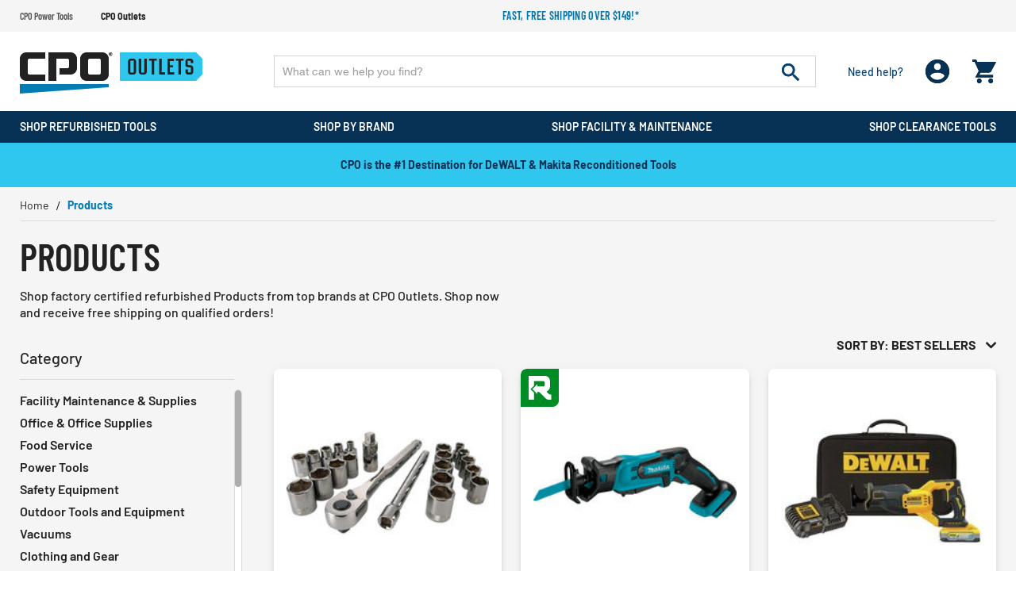

--- FILE ---
content_type: text/html; charset=utf-8
request_url: https://www.google.com/recaptcha/api2/anchor?ar=1&k=6LcWOcwfAAAAAOrYFXIiCuLyAwfIMOPRmFXElrTm&co=aHR0cHM6Ly93d3cuY3Bvb3V0bGV0cy5jb206NDQz&hl=en&v=N67nZn4AqZkNcbeMu4prBgzg&size=invisible&badge=bottomleft&anchor-ms=20000&execute-ms=30000&cb=4alda8vk15zs
body_size: 48803
content:
<!DOCTYPE HTML><html dir="ltr" lang="en"><head><meta http-equiv="Content-Type" content="text/html; charset=UTF-8">
<meta http-equiv="X-UA-Compatible" content="IE=edge">
<title>reCAPTCHA</title>
<style type="text/css">
/* cyrillic-ext */
@font-face {
  font-family: 'Roboto';
  font-style: normal;
  font-weight: 400;
  font-stretch: 100%;
  src: url(//fonts.gstatic.com/s/roboto/v48/KFO7CnqEu92Fr1ME7kSn66aGLdTylUAMa3GUBHMdazTgWw.woff2) format('woff2');
  unicode-range: U+0460-052F, U+1C80-1C8A, U+20B4, U+2DE0-2DFF, U+A640-A69F, U+FE2E-FE2F;
}
/* cyrillic */
@font-face {
  font-family: 'Roboto';
  font-style: normal;
  font-weight: 400;
  font-stretch: 100%;
  src: url(//fonts.gstatic.com/s/roboto/v48/KFO7CnqEu92Fr1ME7kSn66aGLdTylUAMa3iUBHMdazTgWw.woff2) format('woff2');
  unicode-range: U+0301, U+0400-045F, U+0490-0491, U+04B0-04B1, U+2116;
}
/* greek-ext */
@font-face {
  font-family: 'Roboto';
  font-style: normal;
  font-weight: 400;
  font-stretch: 100%;
  src: url(//fonts.gstatic.com/s/roboto/v48/KFO7CnqEu92Fr1ME7kSn66aGLdTylUAMa3CUBHMdazTgWw.woff2) format('woff2');
  unicode-range: U+1F00-1FFF;
}
/* greek */
@font-face {
  font-family: 'Roboto';
  font-style: normal;
  font-weight: 400;
  font-stretch: 100%;
  src: url(//fonts.gstatic.com/s/roboto/v48/KFO7CnqEu92Fr1ME7kSn66aGLdTylUAMa3-UBHMdazTgWw.woff2) format('woff2');
  unicode-range: U+0370-0377, U+037A-037F, U+0384-038A, U+038C, U+038E-03A1, U+03A3-03FF;
}
/* math */
@font-face {
  font-family: 'Roboto';
  font-style: normal;
  font-weight: 400;
  font-stretch: 100%;
  src: url(//fonts.gstatic.com/s/roboto/v48/KFO7CnqEu92Fr1ME7kSn66aGLdTylUAMawCUBHMdazTgWw.woff2) format('woff2');
  unicode-range: U+0302-0303, U+0305, U+0307-0308, U+0310, U+0312, U+0315, U+031A, U+0326-0327, U+032C, U+032F-0330, U+0332-0333, U+0338, U+033A, U+0346, U+034D, U+0391-03A1, U+03A3-03A9, U+03B1-03C9, U+03D1, U+03D5-03D6, U+03F0-03F1, U+03F4-03F5, U+2016-2017, U+2034-2038, U+203C, U+2040, U+2043, U+2047, U+2050, U+2057, U+205F, U+2070-2071, U+2074-208E, U+2090-209C, U+20D0-20DC, U+20E1, U+20E5-20EF, U+2100-2112, U+2114-2115, U+2117-2121, U+2123-214F, U+2190, U+2192, U+2194-21AE, U+21B0-21E5, U+21F1-21F2, U+21F4-2211, U+2213-2214, U+2216-22FF, U+2308-230B, U+2310, U+2319, U+231C-2321, U+2336-237A, U+237C, U+2395, U+239B-23B7, U+23D0, U+23DC-23E1, U+2474-2475, U+25AF, U+25B3, U+25B7, U+25BD, U+25C1, U+25CA, U+25CC, U+25FB, U+266D-266F, U+27C0-27FF, U+2900-2AFF, U+2B0E-2B11, U+2B30-2B4C, U+2BFE, U+3030, U+FF5B, U+FF5D, U+1D400-1D7FF, U+1EE00-1EEFF;
}
/* symbols */
@font-face {
  font-family: 'Roboto';
  font-style: normal;
  font-weight: 400;
  font-stretch: 100%;
  src: url(//fonts.gstatic.com/s/roboto/v48/KFO7CnqEu92Fr1ME7kSn66aGLdTylUAMaxKUBHMdazTgWw.woff2) format('woff2');
  unicode-range: U+0001-000C, U+000E-001F, U+007F-009F, U+20DD-20E0, U+20E2-20E4, U+2150-218F, U+2190, U+2192, U+2194-2199, U+21AF, U+21E6-21F0, U+21F3, U+2218-2219, U+2299, U+22C4-22C6, U+2300-243F, U+2440-244A, U+2460-24FF, U+25A0-27BF, U+2800-28FF, U+2921-2922, U+2981, U+29BF, U+29EB, U+2B00-2BFF, U+4DC0-4DFF, U+FFF9-FFFB, U+10140-1018E, U+10190-1019C, U+101A0, U+101D0-101FD, U+102E0-102FB, U+10E60-10E7E, U+1D2C0-1D2D3, U+1D2E0-1D37F, U+1F000-1F0FF, U+1F100-1F1AD, U+1F1E6-1F1FF, U+1F30D-1F30F, U+1F315, U+1F31C, U+1F31E, U+1F320-1F32C, U+1F336, U+1F378, U+1F37D, U+1F382, U+1F393-1F39F, U+1F3A7-1F3A8, U+1F3AC-1F3AF, U+1F3C2, U+1F3C4-1F3C6, U+1F3CA-1F3CE, U+1F3D4-1F3E0, U+1F3ED, U+1F3F1-1F3F3, U+1F3F5-1F3F7, U+1F408, U+1F415, U+1F41F, U+1F426, U+1F43F, U+1F441-1F442, U+1F444, U+1F446-1F449, U+1F44C-1F44E, U+1F453, U+1F46A, U+1F47D, U+1F4A3, U+1F4B0, U+1F4B3, U+1F4B9, U+1F4BB, U+1F4BF, U+1F4C8-1F4CB, U+1F4D6, U+1F4DA, U+1F4DF, U+1F4E3-1F4E6, U+1F4EA-1F4ED, U+1F4F7, U+1F4F9-1F4FB, U+1F4FD-1F4FE, U+1F503, U+1F507-1F50B, U+1F50D, U+1F512-1F513, U+1F53E-1F54A, U+1F54F-1F5FA, U+1F610, U+1F650-1F67F, U+1F687, U+1F68D, U+1F691, U+1F694, U+1F698, U+1F6AD, U+1F6B2, U+1F6B9-1F6BA, U+1F6BC, U+1F6C6-1F6CF, U+1F6D3-1F6D7, U+1F6E0-1F6EA, U+1F6F0-1F6F3, U+1F6F7-1F6FC, U+1F700-1F7FF, U+1F800-1F80B, U+1F810-1F847, U+1F850-1F859, U+1F860-1F887, U+1F890-1F8AD, U+1F8B0-1F8BB, U+1F8C0-1F8C1, U+1F900-1F90B, U+1F93B, U+1F946, U+1F984, U+1F996, U+1F9E9, U+1FA00-1FA6F, U+1FA70-1FA7C, U+1FA80-1FA89, U+1FA8F-1FAC6, U+1FACE-1FADC, U+1FADF-1FAE9, U+1FAF0-1FAF8, U+1FB00-1FBFF;
}
/* vietnamese */
@font-face {
  font-family: 'Roboto';
  font-style: normal;
  font-weight: 400;
  font-stretch: 100%;
  src: url(//fonts.gstatic.com/s/roboto/v48/KFO7CnqEu92Fr1ME7kSn66aGLdTylUAMa3OUBHMdazTgWw.woff2) format('woff2');
  unicode-range: U+0102-0103, U+0110-0111, U+0128-0129, U+0168-0169, U+01A0-01A1, U+01AF-01B0, U+0300-0301, U+0303-0304, U+0308-0309, U+0323, U+0329, U+1EA0-1EF9, U+20AB;
}
/* latin-ext */
@font-face {
  font-family: 'Roboto';
  font-style: normal;
  font-weight: 400;
  font-stretch: 100%;
  src: url(//fonts.gstatic.com/s/roboto/v48/KFO7CnqEu92Fr1ME7kSn66aGLdTylUAMa3KUBHMdazTgWw.woff2) format('woff2');
  unicode-range: U+0100-02BA, U+02BD-02C5, U+02C7-02CC, U+02CE-02D7, U+02DD-02FF, U+0304, U+0308, U+0329, U+1D00-1DBF, U+1E00-1E9F, U+1EF2-1EFF, U+2020, U+20A0-20AB, U+20AD-20C0, U+2113, U+2C60-2C7F, U+A720-A7FF;
}
/* latin */
@font-face {
  font-family: 'Roboto';
  font-style: normal;
  font-weight: 400;
  font-stretch: 100%;
  src: url(//fonts.gstatic.com/s/roboto/v48/KFO7CnqEu92Fr1ME7kSn66aGLdTylUAMa3yUBHMdazQ.woff2) format('woff2');
  unicode-range: U+0000-00FF, U+0131, U+0152-0153, U+02BB-02BC, U+02C6, U+02DA, U+02DC, U+0304, U+0308, U+0329, U+2000-206F, U+20AC, U+2122, U+2191, U+2193, U+2212, U+2215, U+FEFF, U+FFFD;
}
/* cyrillic-ext */
@font-face {
  font-family: 'Roboto';
  font-style: normal;
  font-weight: 500;
  font-stretch: 100%;
  src: url(//fonts.gstatic.com/s/roboto/v48/KFO7CnqEu92Fr1ME7kSn66aGLdTylUAMa3GUBHMdazTgWw.woff2) format('woff2');
  unicode-range: U+0460-052F, U+1C80-1C8A, U+20B4, U+2DE0-2DFF, U+A640-A69F, U+FE2E-FE2F;
}
/* cyrillic */
@font-face {
  font-family: 'Roboto';
  font-style: normal;
  font-weight: 500;
  font-stretch: 100%;
  src: url(//fonts.gstatic.com/s/roboto/v48/KFO7CnqEu92Fr1ME7kSn66aGLdTylUAMa3iUBHMdazTgWw.woff2) format('woff2');
  unicode-range: U+0301, U+0400-045F, U+0490-0491, U+04B0-04B1, U+2116;
}
/* greek-ext */
@font-face {
  font-family: 'Roboto';
  font-style: normal;
  font-weight: 500;
  font-stretch: 100%;
  src: url(//fonts.gstatic.com/s/roboto/v48/KFO7CnqEu92Fr1ME7kSn66aGLdTylUAMa3CUBHMdazTgWw.woff2) format('woff2');
  unicode-range: U+1F00-1FFF;
}
/* greek */
@font-face {
  font-family: 'Roboto';
  font-style: normal;
  font-weight: 500;
  font-stretch: 100%;
  src: url(//fonts.gstatic.com/s/roboto/v48/KFO7CnqEu92Fr1ME7kSn66aGLdTylUAMa3-UBHMdazTgWw.woff2) format('woff2');
  unicode-range: U+0370-0377, U+037A-037F, U+0384-038A, U+038C, U+038E-03A1, U+03A3-03FF;
}
/* math */
@font-face {
  font-family: 'Roboto';
  font-style: normal;
  font-weight: 500;
  font-stretch: 100%;
  src: url(//fonts.gstatic.com/s/roboto/v48/KFO7CnqEu92Fr1ME7kSn66aGLdTylUAMawCUBHMdazTgWw.woff2) format('woff2');
  unicode-range: U+0302-0303, U+0305, U+0307-0308, U+0310, U+0312, U+0315, U+031A, U+0326-0327, U+032C, U+032F-0330, U+0332-0333, U+0338, U+033A, U+0346, U+034D, U+0391-03A1, U+03A3-03A9, U+03B1-03C9, U+03D1, U+03D5-03D6, U+03F0-03F1, U+03F4-03F5, U+2016-2017, U+2034-2038, U+203C, U+2040, U+2043, U+2047, U+2050, U+2057, U+205F, U+2070-2071, U+2074-208E, U+2090-209C, U+20D0-20DC, U+20E1, U+20E5-20EF, U+2100-2112, U+2114-2115, U+2117-2121, U+2123-214F, U+2190, U+2192, U+2194-21AE, U+21B0-21E5, U+21F1-21F2, U+21F4-2211, U+2213-2214, U+2216-22FF, U+2308-230B, U+2310, U+2319, U+231C-2321, U+2336-237A, U+237C, U+2395, U+239B-23B7, U+23D0, U+23DC-23E1, U+2474-2475, U+25AF, U+25B3, U+25B7, U+25BD, U+25C1, U+25CA, U+25CC, U+25FB, U+266D-266F, U+27C0-27FF, U+2900-2AFF, U+2B0E-2B11, U+2B30-2B4C, U+2BFE, U+3030, U+FF5B, U+FF5D, U+1D400-1D7FF, U+1EE00-1EEFF;
}
/* symbols */
@font-face {
  font-family: 'Roboto';
  font-style: normal;
  font-weight: 500;
  font-stretch: 100%;
  src: url(//fonts.gstatic.com/s/roboto/v48/KFO7CnqEu92Fr1ME7kSn66aGLdTylUAMaxKUBHMdazTgWw.woff2) format('woff2');
  unicode-range: U+0001-000C, U+000E-001F, U+007F-009F, U+20DD-20E0, U+20E2-20E4, U+2150-218F, U+2190, U+2192, U+2194-2199, U+21AF, U+21E6-21F0, U+21F3, U+2218-2219, U+2299, U+22C4-22C6, U+2300-243F, U+2440-244A, U+2460-24FF, U+25A0-27BF, U+2800-28FF, U+2921-2922, U+2981, U+29BF, U+29EB, U+2B00-2BFF, U+4DC0-4DFF, U+FFF9-FFFB, U+10140-1018E, U+10190-1019C, U+101A0, U+101D0-101FD, U+102E0-102FB, U+10E60-10E7E, U+1D2C0-1D2D3, U+1D2E0-1D37F, U+1F000-1F0FF, U+1F100-1F1AD, U+1F1E6-1F1FF, U+1F30D-1F30F, U+1F315, U+1F31C, U+1F31E, U+1F320-1F32C, U+1F336, U+1F378, U+1F37D, U+1F382, U+1F393-1F39F, U+1F3A7-1F3A8, U+1F3AC-1F3AF, U+1F3C2, U+1F3C4-1F3C6, U+1F3CA-1F3CE, U+1F3D4-1F3E0, U+1F3ED, U+1F3F1-1F3F3, U+1F3F5-1F3F7, U+1F408, U+1F415, U+1F41F, U+1F426, U+1F43F, U+1F441-1F442, U+1F444, U+1F446-1F449, U+1F44C-1F44E, U+1F453, U+1F46A, U+1F47D, U+1F4A3, U+1F4B0, U+1F4B3, U+1F4B9, U+1F4BB, U+1F4BF, U+1F4C8-1F4CB, U+1F4D6, U+1F4DA, U+1F4DF, U+1F4E3-1F4E6, U+1F4EA-1F4ED, U+1F4F7, U+1F4F9-1F4FB, U+1F4FD-1F4FE, U+1F503, U+1F507-1F50B, U+1F50D, U+1F512-1F513, U+1F53E-1F54A, U+1F54F-1F5FA, U+1F610, U+1F650-1F67F, U+1F687, U+1F68D, U+1F691, U+1F694, U+1F698, U+1F6AD, U+1F6B2, U+1F6B9-1F6BA, U+1F6BC, U+1F6C6-1F6CF, U+1F6D3-1F6D7, U+1F6E0-1F6EA, U+1F6F0-1F6F3, U+1F6F7-1F6FC, U+1F700-1F7FF, U+1F800-1F80B, U+1F810-1F847, U+1F850-1F859, U+1F860-1F887, U+1F890-1F8AD, U+1F8B0-1F8BB, U+1F8C0-1F8C1, U+1F900-1F90B, U+1F93B, U+1F946, U+1F984, U+1F996, U+1F9E9, U+1FA00-1FA6F, U+1FA70-1FA7C, U+1FA80-1FA89, U+1FA8F-1FAC6, U+1FACE-1FADC, U+1FADF-1FAE9, U+1FAF0-1FAF8, U+1FB00-1FBFF;
}
/* vietnamese */
@font-face {
  font-family: 'Roboto';
  font-style: normal;
  font-weight: 500;
  font-stretch: 100%;
  src: url(//fonts.gstatic.com/s/roboto/v48/KFO7CnqEu92Fr1ME7kSn66aGLdTylUAMa3OUBHMdazTgWw.woff2) format('woff2');
  unicode-range: U+0102-0103, U+0110-0111, U+0128-0129, U+0168-0169, U+01A0-01A1, U+01AF-01B0, U+0300-0301, U+0303-0304, U+0308-0309, U+0323, U+0329, U+1EA0-1EF9, U+20AB;
}
/* latin-ext */
@font-face {
  font-family: 'Roboto';
  font-style: normal;
  font-weight: 500;
  font-stretch: 100%;
  src: url(//fonts.gstatic.com/s/roboto/v48/KFO7CnqEu92Fr1ME7kSn66aGLdTylUAMa3KUBHMdazTgWw.woff2) format('woff2');
  unicode-range: U+0100-02BA, U+02BD-02C5, U+02C7-02CC, U+02CE-02D7, U+02DD-02FF, U+0304, U+0308, U+0329, U+1D00-1DBF, U+1E00-1E9F, U+1EF2-1EFF, U+2020, U+20A0-20AB, U+20AD-20C0, U+2113, U+2C60-2C7F, U+A720-A7FF;
}
/* latin */
@font-face {
  font-family: 'Roboto';
  font-style: normal;
  font-weight: 500;
  font-stretch: 100%;
  src: url(//fonts.gstatic.com/s/roboto/v48/KFO7CnqEu92Fr1ME7kSn66aGLdTylUAMa3yUBHMdazQ.woff2) format('woff2');
  unicode-range: U+0000-00FF, U+0131, U+0152-0153, U+02BB-02BC, U+02C6, U+02DA, U+02DC, U+0304, U+0308, U+0329, U+2000-206F, U+20AC, U+2122, U+2191, U+2193, U+2212, U+2215, U+FEFF, U+FFFD;
}
/* cyrillic-ext */
@font-face {
  font-family: 'Roboto';
  font-style: normal;
  font-weight: 900;
  font-stretch: 100%;
  src: url(//fonts.gstatic.com/s/roboto/v48/KFO7CnqEu92Fr1ME7kSn66aGLdTylUAMa3GUBHMdazTgWw.woff2) format('woff2');
  unicode-range: U+0460-052F, U+1C80-1C8A, U+20B4, U+2DE0-2DFF, U+A640-A69F, U+FE2E-FE2F;
}
/* cyrillic */
@font-face {
  font-family: 'Roboto';
  font-style: normal;
  font-weight: 900;
  font-stretch: 100%;
  src: url(//fonts.gstatic.com/s/roboto/v48/KFO7CnqEu92Fr1ME7kSn66aGLdTylUAMa3iUBHMdazTgWw.woff2) format('woff2');
  unicode-range: U+0301, U+0400-045F, U+0490-0491, U+04B0-04B1, U+2116;
}
/* greek-ext */
@font-face {
  font-family: 'Roboto';
  font-style: normal;
  font-weight: 900;
  font-stretch: 100%;
  src: url(//fonts.gstatic.com/s/roboto/v48/KFO7CnqEu92Fr1ME7kSn66aGLdTylUAMa3CUBHMdazTgWw.woff2) format('woff2');
  unicode-range: U+1F00-1FFF;
}
/* greek */
@font-face {
  font-family: 'Roboto';
  font-style: normal;
  font-weight: 900;
  font-stretch: 100%;
  src: url(//fonts.gstatic.com/s/roboto/v48/KFO7CnqEu92Fr1ME7kSn66aGLdTylUAMa3-UBHMdazTgWw.woff2) format('woff2');
  unicode-range: U+0370-0377, U+037A-037F, U+0384-038A, U+038C, U+038E-03A1, U+03A3-03FF;
}
/* math */
@font-face {
  font-family: 'Roboto';
  font-style: normal;
  font-weight: 900;
  font-stretch: 100%;
  src: url(//fonts.gstatic.com/s/roboto/v48/KFO7CnqEu92Fr1ME7kSn66aGLdTylUAMawCUBHMdazTgWw.woff2) format('woff2');
  unicode-range: U+0302-0303, U+0305, U+0307-0308, U+0310, U+0312, U+0315, U+031A, U+0326-0327, U+032C, U+032F-0330, U+0332-0333, U+0338, U+033A, U+0346, U+034D, U+0391-03A1, U+03A3-03A9, U+03B1-03C9, U+03D1, U+03D5-03D6, U+03F0-03F1, U+03F4-03F5, U+2016-2017, U+2034-2038, U+203C, U+2040, U+2043, U+2047, U+2050, U+2057, U+205F, U+2070-2071, U+2074-208E, U+2090-209C, U+20D0-20DC, U+20E1, U+20E5-20EF, U+2100-2112, U+2114-2115, U+2117-2121, U+2123-214F, U+2190, U+2192, U+2194-21AE, U+21B0-21E5, U+21F1-21F2, U+21F4-2211, U+2213-2214, U+2216-22FF, U+2308-230B, U+2310, U+2319, U+231C-2321, U+2336-237A, U+237C, U+2395, U+239B-23B7, U+23D0, U+23DC-23E1, U+2474-2475, U+25AF, U+25B3, U+25B7, U+25BD, U+25C1, U+25CA, U+25CC, U+25FB, U+266D-266F, U+27C0-27FF, U+2900-2AFF, U+2B0E-2B11, U+2B30-2B4C, U+2BFE, U+3030, U+FF5B, U+FF5D, U+1D400-1D7FF, U+1EE00-1EEFF;
}
/* symbols */
@font-face {
  font-family: 'Roboto';
  font-style: normal;
  font-weight: 900;
  font-stretch: 100%;
  src: url(//fonts.gstatic.com/s/roboto/v48/KFO7CnqEu92Fr1ME7kSn66aGLdTylUAMaxKUBHMdazTgWw.woff2) format('woff2');
  unicode-range: U+0001-000C, U+000E-001F, U+007F-009F, U+20DD-20E0, U+20E2-20E4, U+2150-218F, U+2190, U+2192, U+2194-2199, U+21AF, U+21E6-21F0, U+21F3, U+2218-2219, U+2299, U+22C4-22C6, U+2300-243F, U+2440-244A, U+2460-24FF, U+25A0-27BF, U+2800-28FF, U+2921-2922, U+2981, U+29BF, U+29EB, U+2B00-2BFF, U+4DC0-4DFF, U+FFF9-FFFB, U+10140-1018E, U+10190-1019C, U+101A0, U+101D0-101FD, U+102E0-102FB, U+10E60-10E7E, U+1D2C0-1D2D3, U+1D2E0-1D37F, U+1F000-1F0FF, U+1F100-1F1AD, U+1F1E6-1F1FF, U+1F30D-1F30F, U+1F315, U+1F31C, U+1F31E, U+1F320-1F32C, U+1F336, U+1F378, U+1F37D, U+1F382, U+1F393-1F39F, U+1F3A7-1F3A8, U+1F3AC-1F3AF, U+1F3C2, U+1F3C4-1F3C6, U+1F3CA-1F3CE, U+1F3D4-1F3E0, U+1F3ED, U+1F3F1-1F3F3, U+1F3F5-1F3F7, U+1F408, U+1F415, U+1F41F, U+1F426, U+1F43F, U+1F441-1F442, U+1F444, U+1F446-1F449, U+1F44C-1F44E, U+1F453, U+1F46A, U+1F47D, U+1F4A3, U+1F4B0, U+1F4B3, U+1F4B9, U+1F4BB, U+1F4BF, U+1F4C8-1F4CB, U+1F4D6, U+1F4DA, U+1F4DF, U+1F4E3-1F4E6, U+1F4EA-1F4ED, U+1F4F7, U+1F4F9-1F4FB, U+1F4FD-1F4FE, U+1F503, U+1F507-1F50B, U+1F50D, U+1F512-1F513, U+1F53E-1F54A, U+1F54F-1F5FA, U+1F610, U+1F650-1F67F, U+1F687, U+1F68D, U+1F691, U+1F694, U+1F698, U+1F6AD, U+1F6B2, U+1F6B9-1F6BA, U+1F6BC, U+1F6C6-1F6CF, U+1F6D3-1F6D7, U+1F6E0-1F6EA, U+1F6F0-1F6F3, U+1F6F7-1F6FC, U+1F700-1F7FF, U+1F800-1F80B, U+1F810-1F847, U+1F850-1F859, U+1F860-1F887, U+1F890-1F8AD, U+1F8B0-1F8BB, U+1F8C0-1F8C1, U+1F900-1F90B, U+1F93B, U+1F946, U+1F984, U+1F996, U+1F9E9, U+1FA00-1FA6F, U+1FA70-1FA7C, U+1FA80-1FA89, U+1FA8F-1FAC6, U+1FACE-1FADC, U+1FADF-1FAE9, U+1FAF0-1FAF8, U+1FB00-1FBFF;
}
/* vietnamese */
@font-face {
  font-family: 'Roboto';
  font-style: normal;
  font-weight: 900;
  font-stretch: 100%;
  src: url(//fonts.gstatic.com/s/roboto/v48/KFO7CnqEu92Fr1ME7kSn66aGLdTylUAMa3OUBHMdazTgWw.woff2) format('woff2');
  unicode-range: U+0102-0103, U+0110-0111, U+0128-0129, U+0168-0169, U+01A0-01A1, U+01AF-01B0, U+0300-0301, U+0303-0304, U+0308-0309, U+0323, U+0329, U+1EA0-1EF9, U+20AB;
}
/* latin-ext */
@font-face {
  font-family: 'Roboto';
  font-style: normal;
  font-weight: 900;
  font-stretch: 100%;
  src: url(//fonts.gstatic.com/s/roboto/v48/KFO7CnqEu92Fr1ME7kSn66aGLdTylUAMa3KUBHMdazTgWw.woff2) format('woff2');
  unicode-range: U+0100-02BA, U+02BD-02C5, U+02C7-02CC, U+02CE-02D7, U+02DD-02FF, U+0304, U+0308, U+0329, U+1D00-1DBF, U+1E00-1E9F, U+1EF2-1EFF, U+2020, U+20A0-20AB, U+20AD-20C0, U+2113, U+2C60-2C7F, U+A720-A7FF;
}
/* latin */
@font-face {
  font-family: 'Roboto';
  font-style: normal;
  font-weight: 900;
  font-stretch: 100%;
  src: url(//fonts.gstatic.com/s/roboto/v48/KFO7CnqEu92Fr1ME7kSn66aGLdTylUAMa3yUBHMdazQ.woff2) format('woff2');
  unicode-range: U+0000-00FF, U+0131, U+0152-0153, U+02BB-02BC, U+02C6, U+02DA, U+02DC, U+0304, U+0308, U+0329, U+2000-206F, U+20AC, U+2122, U+2191, U+2193, U+2212, U+2215, U+FEFF, U+FFFD;
}

</style>
<link rel="stylesheet" type="text/css" href="https://www.gstatic.com/recaptcha/releases/N67nZn4AqZkNcbeMu4prBgzg/styles__ltr.css">
<script nonce="l2ABEC5j8zdAw1OznEdpYw" type="text/javascript">window['__recaptcha_api'] = 'https://www.google.com/recaptcha/api2/';</script>
<script type="text/javascript" src="https://www.gstatic.com/recaptcha/releases/N67nZn4AqZkNcbeMu4prBgzg/recaptcha__en.js" nonce="l2ABEC5j8zdAw1OznEdpYw">
      
    </script></head>
<body><div id="rc-anchor-alert" class="rc-anchor-alert"></div>
<input type="hidden" id="recaptcha-token" value="[base64]">
<script type="text/javascript" nonce="l2ABEC5j8zdAw1OznEdpYw">
      recaptcha.anchor.Main.init("[\x22ainput\x22,[\x22bgdata\x22,\x22\x22,\[base64]/[base64]/[base64]/[base64]/[base64]/[base64]/YihPLDAsW0wsMzZdKTooTy5YLnB1c2goTy5aLnNsaWNlKCkpLE8uWls3Nl09dm9pZCAwLFUoNzYsTyxxKSl9LGM9ZnVuY3Rpb24oTyxxKXtxLlk9KChxLlk/[base64]/[base64]/Wi52KCk6Wi5OLHItWi5OKSxJPj4xNCk+MCxaKS5oJiYoWi5oXj0oWi5sKzE+PjIpKihJPDwyKSksWikubCsxPj4yIT0wfHxaLnUseCl8fHUpWi5pPTAsWi5OPXI7aWYoIXUpcmV0dXJuIGZhbHNlO2lmKFouRz5aLkgmJihaLkg9Wi5HKSxyLVouRjxaLkctKE8/MjU1OnE/NToyKSlyZXR1cm4gZmFsc2U7cmV0dXJuIShaLlU9KCgoTz1sKHE/[base64]/[base64]/[base64]/[base64]/[base64]\\u003d\x22,\[base64]\\u003d\x22,\x22Zgliw6ZELmHCm8OuI8OHwqzDpMKcw5/DowASw5vCs8KuwrgLw6jCnyjCm8OIwq7CkMKDwqczCyXCsGZYasOuesKKaMKCGcOkXsO7w5JqEAXDicKWbMOWUBF3A8Kuw6YLw63CnMKawqcww53Do8O7w7/Dp3dsQx5aVDxGKy7Dl8Oxw7DCrcO8URZEACrCnsKGKklDw75ZS1hYw7QfUy9YCsKXw7/Coi8JaMOmUsOxY8K2w7Nxw7PDrS1Qw5vDpsOCW8KWFcKHM8O/wpwofyDCk2/[base64]/Dk8Obw6IfdDjCkWHCjV4Hwq9DZcKZB8K4P17Dv8KzwqgawqZRZFXCo2/[base64]/DnsOPw7nCkHnDhcKJc14MwoFtwrfCvETDjsOsw4PCrsKewrjDvsK7wpVGdcKaJ2h/wpcrUGRhw6k6wq7CqMO+w5dzB8K7WsODDMKmOVfChWzDqwMtw4fCtsOzbi8+QmrDozggL3DCusKYT1XDsDnDlUfCqGoNw7tabD/CrcO5WcKNw57CjsK1w5XCqU8/JMKlVyHDocKBw6XCjyHCozrClsOyacOXVcKNw4Nbwr/[base64]/DlMKuEzcqw4zCtcOnw6grXxd5ckHCsxdPw4XCqMOadW3CjlZvMk3Dl3rDusKNBxJsD17DvUFyw7oAw5vCiMOJwrzDp1bDiMK0LMKkw5/CuxQdwoHCnm7CuFAdanvDlCRKwp0+MMO5w58ew5YtwpR9w7E2w5xjPMKGwrs3w7rDtx8NTxbCqcKzbcODCcO9w6MiPcObTxbCmEdnwoTCihnDm35PwpErw40BCjMmDS7DmGjDosOWWsO2ay/[base64]/DlGvDpsOlw75nwq9VwpXCmMK3wrnDkUd7w7wmNMKhw5PDv8KfwrHCqSpqQMKwUMKpw4kYIxvDucOnwogVE8K3UcOpaljDi8Kmw7dHFUxSfDLCmhPDrcKrID/Dg1l3wpLCmTnDkDPDsMK2CW7DpVvCrsOYa3IFwoQZw7NARMOTTUlSw67Cun3DgMKpNknCvGXCuTUEwo7Dj1PCucOywqHCvHxvZsK9E8KDw6hxbcOtw5UNWMKKwoHCvQhCby0kI0/DuwpEwosCOVs9dF0Uw6AlwpLDqUAyAsOYcEXCkwnCmnTDpcKubcK+w7hxUTwiwpANQ3UVSMO7SU8FwpLDtwxYwrE9c8KZbCUiK8KQw6LCk8Orw4vCnsOuacOMwog7Q8KBw7TDp8OMwpLDuWk0WF7DiHg9wpPCvU/[base64]/DiMOhwq/Cp8OLGXXCi8KhwoTCkU/[base64]/Do8O1egrDlArCgMOcBsOfwovCjcKSW2TCk1DCkBtUwoDCgMOoPcOeQWl/[base64]/DvXXCv8OEw5bCgQbDicKtwoTCpMK6PcOxRF9Mw63Cow8ma8K+wpbDiMKew4/[base64]/DtcOaQsKQwrRBaBDDrsOeccO5e8OeSMKowpLCt3PDl8Kow5fCr0R8B0wGw41EYiHCt8KBAlxAHSFmw6lew7HCn8OlLzPCm8O8JGXDo8KGw57ChV/CosK9acKBQ8KbwqpMwrksw5/DqyPCt3TCssKDw49mXUwtPMKQwqDDkV3DicOzOzLDpiUVwpnCucOkwrEQwqDDtcO8wqHDjBrDp3QlDFjCjwYTOcKIS8O/[base64]/w5PDklIgwoQaIcOCwpXCv27Cm8KcTsOpw4rDgg4yQ2fDi8KFwpXDnk4GbXXDs8KRRsKyw5lqwoXDqMKDUkrDjU7CohvDocKcwqbDog0tQ8KXOsOiOcOGwr1ywprDmEzDq8ObwowsIMKvfMKjW8KQXMKZw6tfw6BHwrx2UMK/woLDi8KAwotDwqvDp8Owwr1RwpBCwrYmw4rDp3hIw4EEw4zDhcK5wqDCkDDCgG7CpwTDvR7DqcOKwoPDpcKqwpRDKBc6GhJYTXbCjljDrcOrw4/DqsKEQMKOw6xmKzfCskgpRQfDqFVgZMOTH8KNGR7CvHrDnQrCuHXDihnCuMOIOHhtwq/Dl8OXOG3ChcK3cMKXwr18wrrCkcOuwqDCssOMw6fDscO7MMKyfmTCtMK7UHYfw4HDuz7CoMKPI8KUwoBnwobCj8Oiw5g+wp7ClExIOMKDw7YBEXkdQ2JVbFYzRsO0w4taMS3DsFjCryUcHWnCuMOsw55VZC91woEhekQ/[base64]/CqMK0w7zCoCrDu8OqdQ/[base64]/CmUldOkbCsnnDgsKmP1DCnWo4wq3CmcKaw7XDoz3Dh38uw53CscOIwo8/wrvCqsKtYMOJHsOdw6zCqcOrLxUgCEjCocORPsOuwogvJsKvIFbDhcO/[base64]/DkMO/BEc0woU3CETCs0LDu8KNUMKswqrDomjDusOVw6wlw6dMwqUVw6ZEw5TCnS9Fw6g8UhVYwrbDqMKYw73Cl8K9wrTCjcKCw7gzF2QEYcKLw7cxTHhuABRmORjDtMKmwpQBJsKew60XMMK+d0TCiR7Dn8KnwpXDm10Lw4/[base64]/w5ZNJi3CpkrCu3HCggJ1GlpPKMK4w6oBIMOUCXHDr8OxwqjCssOuG8OTP8K0w6PDgyHDm8Ona28gw6rDjiDDvsK3T8OLSsKTw4LCt8ObCcKxwrrDgMOJbcKUw7/[base64]/bcKkXxQcFcOeFmrDkcO5w6x6exnDpn/Cqh3CsMOPw4jDhyzCnDPCicOjw719w4RfwrUMwrnCusK4wovCmj9ew5MDYHbDnsKOwoFoa08GdFVeaGDCvsKsWzESL1RTRcKAN8KPBcKbKUzCt8K8aVPClMKDH8OAw6XDqi4qUhMMw7t6A8OZw6/DlBU5UcO4SHLCn8OSw6cBwqtlHMOYFTHDoj7CkSwCw5g6w4jDi8Kvw5PDn1JOOwtSfMKREcK+H8K2w7/DnzYTwpLCjsOfKgZmc8KjYsKZwpzCosOdGELCtsKDw7QZwoMlSTvCt8KsZxzDvXcRw77DmcKeLMKKw43DgEFAwobCkcKXBcObHMOnwpAzLHzCnAsXWH1dwpLClSETPMKww4TCm3zDrMKIwq8SMzDCsn3Co8OEwo9WJh5qwq8UVXnCgD/Cv8O6FwsfwozDhjgkbBsoUFkwbwnDsSNBw5Muw7hpa8KEw7BYccOBQMKFwoJ6w5wLbAhqw4zDqkZsw6EnAMKHw7kXwoLDgXLDrTRAV8Ksw5xQwp5CQ8KfwoPChS3DkSTDs8KJw73DnVVJBxhvwqvCrTdqw6/CgznCplHCmG8/wqdSXcKGw5wtwrNEw7gmMsK7w47CvMK+w6xYcUTCgcKvKRMZXMKeCMOIdwrDrMO+dMKGDCIsWsKyHUzCpsO0w6TChsOmMiDDu8Ofw6zDpMOpfy8aw7DDuFvCvTECw5EPW8Kiw7Vuw6ADXMKiw5bCky7CoSwbwqvClcK6JyrDtMOPw4oKGMO0Rx/[base64]/DhcO+w4A2w53ChMONXCYYwpxINy16wpjDl3x4cMKhwrLDv1ASS3HChxNNw7XCpmpdw5jCn8KuUzJvdwDDrA7DjgobdGwFw5ZOwo0BIcOGw4nCicOzaEgcwqtTXgjCtcO7wqo+wot7wp/Ci1rCrsKrATLCghVUacOOTw7ClCkwaMKdwqJpLFxgXMOXw4pIIcKMAsOiG1lGJ3jCmsOQZMOtYm/[base64]/Cmm/DpTXChTfDmsKJwqrCtcOPAMO0dcOFfA9HwptJw6bCtT7DlMOXDcKnw5d6wpXCmydJMxLDshnCinpywqDDiRgAIRHCpsKHXC0Ww6dtacOaHF/CgyspeMOqw7lqw6PDpcKzaQ/Dl8KFwo5ZEMOGXn7DuhoAwrBmw4J5JWgawrjDsMOsw5IyLENlQSfCqMOnG8KxR8KgwrR7FA85wqAnw7vCkUNww4rDrsK3KcOTBMK5M8KDcmjCmnIyRnHDoMKawoJpH8Opw5/[base64]/w4t1w7DDisKCGUw1RcO2NRXCuQLDhsO7w4BjGSPCmcK2TzbDhsKsw4U1w7NUwoVXWWrCtMOHacKbHcKiIi0Cw63Cs15pKEjClHh4dcK7SR9nwqzCicK/Am/[base64]/w4fDg8KzHXpZwpPCmkcNb8KEYMK5LMOZwofChRAqeMKlwqzCkMKuEkJCw4PCqsOJwqV3MMO4wpTCqigcfHXDvA/DqMOHw5ITw7nDk8Kdw7TDpBjDrWbDpQ7DksOew7dKw71kRcK/wq4AaBwofMKUPnZLCcKgwopWw5vCiSHDsVnDuV3Dg8O2wpPCjULDn8KZwr/DjkTDnMOrwprCpzg0w5MJw5B7w7E4U1orOsKjw4MtwrjDicODw7XDjcKQeCjCp8KDZR0Qc8Kre8O0UcK8w790QcKTw5ExJATDpcKywpPCmGNwwpPDvmrDoiXCpRAxFW5LworCjVbCjsKmRcOlwogpC8KqC8O/wrbCsmtTY0QwVcK9w5IJwpNhwr5zw6DDpAXDv8OKw5Avw5zCsFYXwoYKK8KVGxzDpsOuwoLDlwDChcK6woDCtFxIwpA+w40KwoB6w4Y/AsOmAX/Dkk7ChsOgAHvDqsK1wqPCoMKrSANvwqXChTpKGjLDrUPCvl41woA0wpHDrcO/[base64]/DoFfCqMOxwps2wrPClQQIMQxEwqfCg2YULmZzEh/CsMOGw7U7wq06w4s2A8KMZsKZwpscwoYZS2XDucOYwrRew7LCtAw0woEJNcKsw4zDs8KBYsK3FHTDvMONw77DriNHcWopwowBFcKRW8K4ex/Dl8Ovw7XDl8OxJMOkLlMAF0hKwqnCiD44w6PDqETCkH0vwp7CjcOiwq/DkHHDqcKzGEMqF8KowrfDoAJ7wpnDlsOiwonDisK0HBvCpkZqdhVgdlHDs3DDjEHDrHQAwq8fw5rDqsOGfGc8wpPDtsOaw7cgVw3Dg8K9c8OrS8O9P8KPwpBiK3U6w4x6w7bDhULDnMK+esKSw4DDnsKXw5/DnyB2c0hfwpdYZ8K5wrUwKgnDlhnCicONw6bDscKlw7/[base64]/CrcKQwrs8ZCnDnELCtH7CrRfDtDNww7VZw4vDsmXCoglxc8Odeisow4fCt8KsEmHCgSjCm8O0wqMLwqUNwqk3GRLDhyPCisKpwrdOwrgna1cfw40YGMOEb8O2JcOOwo5owp7DqTciw7DDt8KXQgLCm8K0w79kworDi8KkLcOkUFjCrAXDnjvCoU/DrQLCu14Zwq5uwqHDpcOiw4ECwpg3bsOaIWhsw7XCv8Ktw6TDhGpYw5sAw4LCrsO/w75wcH7CtcKdS8KAw4Ajw6/[base64]/DhcKWGMO7wonDlQBmP3TColzDon3Dg8OxC8KJw5bDrhPCtw/[base64]/w5DCiMKRSgJqwqw5wrtAw6xVQSMuwqw2wpXCgyPDgcK2NksuCsKSOyAxw58KVUQLXgskbQglFcKmSMOTSMObBwbDpC7DnigYwqpUCQMuwp/Cq8KSw5vDlsOuJ1DDlEZbwpNSw5FtdsKFSwDDinsFV8OcMMK1w4/DusKhdHlQPcOBFUBQw5bDtH8cOUBxT1ZGT2IcU8KXV8Kmwq0GM8OhEcOjOcOwCMOwLcKeZsKha8KEw6hUwpUCFcOFw4RDFDwfGgFfPcKHeitiJW5Ewq/Dv8Oaw4law65jw6swwpZJbAp+LUrDisKGw44IQWTDt8OyWsKhwr/DgsO4X8OjGzDDunzCmQYBwpTCnsO/VifCmcOee8Kvwosrw6/CqiIYwq9NJ2IKwoLDvknCncO8PMO9w6fDpsOWwrfCih/DusKfWMO4wrU2wrDDqMKSw5bCgMOzSMKjWzl0TsK2CzPDqQ7DucKmM8OMw6PCisOjJCIUwozDiMOXwoQTw7/[base64]/OjQCwqPCs2UJw7/[base64]/DhsO7M8Kew7JhwpxIwrp+w6NMMiMSwqrDtMOwVSHCuhUEUMOOFcOtAMKtw7UOOgPDpMOKw4zCnMKLw4rCnGXCmRvDh1jDuk3DpD7CocORw4/[base64]/[base64]/Ct0ZSaQc8G8OjSkHCrMK4w4LDhsKVXgLDjjZwPsKvwq0dCXrCmcKkwqJtBkhtUsOxwp/Cgw3Cr8OTw6Q6e0DDhUJewrULwphcOcK0IkrDrwHDrcO/wrlkw4ZtHk/Dh8OqPjPDt8O2w73Dj8O9PBI+FsKowq7ClTwGLmAHwqMsUXPDqnnCrSd9b8K/[base64]/w6jCmC/CqsOxwr7Ci8KiwrFPAAbCvcKbWcOBUzLCgMKMwprCjTd2wpjDi3AOwoPCrBkRwoXCvcO1wqd2w6Adwq3DicKEXcOQwp3Dq3V4w74uwr1ew5rDsMK/w7lTw7BLIsO5OijDmFfDlMOew5cDw5AQw58ww7oRUTYGFcOzRcOYw4Y9Gh3DmXTDo8KWVXEDEsK2AHd6wpsOw5rDlMKgw6nCvMKuLcKPWcO8aVzDv8KeJ8O3w7rCrMO2JcOPw6bDhUDCpyzDulvDhGkuLcK/RMKnaRzCgsKeOFtYw6DClSTCuF8kwr3DlMKMw6QowpPCpsOYEsOJZsK6JsKFwqQ3OX3Dui5lIRnCtsOnKToQFMOAwp47wrFmVMOGw5oUw6gJw6AQQMO0a8O/w7ZrUnVTw6pmwrfCj8OdWcOLdSHCvMOzw4ldwq/CjsKjXcOQwpDDlsK1woR9w7bCo8OxR1PDjEJwwojDp8KZJHV/[base64]/wqfCujTDj31xAGbDmMO1BMOGRiLDkmx7LMK5wpJtNyXCrC9Ww6d9w6HCgMKqwqV4QXrDijTCix0jw6TDpDIgwozDpVBlwrfCkEtFw63CmyknwoIOw4UuwqESw7VVw4I5CcKYwprDog/CkcOBIsKWQcOAwqHCkTtQew8vd8Kzw4rCuMOWIsKUwpt+wp8SFS4ZwqHClXgPw7LCsghaw67CiEFRw5cCw7TDhld5wpkBwrbCmMKEdS/DpwhNOsOATcKKw5/[base64]/DqMOSw7cIKMOHJsKCGsKBw7pgHsKcw5PCuMO1d8OfwrDDg8O1SQvDmsK4w5hiRDnDpW/DvAUcTMO6XHBiw7nCsDLDjMOOK2fDkH4mwpITwpjCvMKzw4LDo8KbTTzCqkrCpMKIw7zCm8OCZcKZw4hKwrfChMKPBlUDYwwIFcKrwqfCh3bDmHHDsgsqwrB/wrHCpsObVsK3QifCr0wNbsK6wq/[base64]/CsMKFHnXDiMK5wrM5woDDs2MWw7NbRXZUVXXCp2rCukU6w6B1X8O0GlUhw6XCqcKKwpLDoyAHC8OSw7AJYkMzwqrCmMOowqrCgMOiw77CicOjw7HDq8KVFE9uwq7CsR9qPk/DgMO1GcOvw7/DqsO+w4Nqw4fCv8KUwp/[base64]/[base64]/wpM6bntlfxt3wpcncQHCjyIvw6jCpcKqSWMzT8K8KsKuCCpowqrCgXA/SlNFRcKIwpHDmEgowrBbw5drXmjCkVXCr8KzL8K/[base64]/Cp8OywprDrsKiV08swqLCvcK6WTTDjsO9w6UPw7zDusK4w49NVmPChsKKMSXCvMKPwqxcSgt3w59qJsOfw7zClMOXDXBjwokTVsO6wr03IQBCw55JVFXDisKFdQvDhEMLcMObwpjCg8ORw6HDqMOTw41yw7/Dj8KXwo5iw5PDo8OhwqbCnMOrVDAfw4bCksORwpTDgD4zMQFyw7vCksOJBlPCtWbCusOYYXrCv8OzecKBwoPDm8O9w4XCgsK7wqhRw68lwoNww4PDgFPCu3LDikjDr8OTw7vDqSw/[base64]/DlSRTwqJtw55rwobCqMK+wq0mP8KvbTnCnTvCpDnClDDDul05w6/DpMKXHAIRw7ULRMOMwoo2X8OEWWpfcsO3McO5fsOpwrbCrknChnMIK8OaOAjCpMKmwoTDh1Z7wpJBK8O6ecOnw57DhBNIw6vCv3YDw6bDtcKlwqLDnsKjwoDCnwjClyB/w5nDjhTCrcK2ZWREw7LCs8KMHlXDqsKcw4cbVBnCpGXDo8KPwobDjUwSwqnCqUHCl8O/[base64]/w7Eawrxfw6PCiVTDpGgBw74HwplJw4DDmsOLwqHDgsK9w6skacKDw67CnyjDmsOkf2bCkS7CnsOiGTvCs8KpUnjCn8KswpA0CT01wqzDrWgIUMOoUcKGwofCuzXDhsKTccOXwrvCjiF4ARjCuQXDkMKFwrR5wrnCisOxwp/DkDvDg8Odw5HCtwgiwoLCtBDDqMK0AhQwNhvDlMOxJifDqMKuwrYvw5bCm1cKw5ppwr7CkhbCpcOZw6PCqMOuJ8OLHMOlOcOdAcK+w4JZV8Kvw73DoHNrfcOtHcKnTsOjGcOMOwXCiMKkwp0oQz7CrQHDlMKLw6/CuDdJwoFiwp7DmDbCpmREwpTCpcKUw5zDsmhUw5FhPsKUP8OXwphxXsK4LFgdw7vCpRvDiMKqwrk8FcKKCAkewqwGwpQNOTzDnmk0w5Mmw5BRw7bDvC/[base64]/wpEjO8Okwr3CgizDuMO+w4Qpwp4uw49Hw5EgwrXDmMObw5nDu8ObIcKGw7hSw5XCljEENcObI8KNw7DDiMK/woTDgMKlaMKYw7zCiypCwptLw4tKPD/DgEPDvDFyencqw6xbH8OfA8Kww6tmD8KUF8O7Zxgfw5rDtMKfw5XDqEfDow/DuFtzw4pgwr5nwqDCoypbw5nCtjEuQ8K1w6Vywo/Cu8OGwp85woAgMMKqTUvDnUx2PsKdCTokwpnDvcOmYMOSEkUhw6peOMKSLsKQwrtAw5bCk8O1cgEfw68dwofCrAnCmcO6VcO0GyHDj8KhwoVSw4c0w4TDvl/DrWpew5kfFADDkBwOBsO2wq/Dh1Zbw53Cu8OARXMsw6/Cq8OIw4XDpsOddxxLwqEPwq3CgwcSbj3DnBvCnMOqwqbCoRlTE8KiBsOQwqPDhnbCtALCtMKsJl4Lw5hKLkDDp8OkVcO6w7vDjUnCo8Klw68ReF9iwp/[base64]/[base64]/[base64]/[base64]/w64YaQJ3Q8Ojwo43F25gYzEqwppWQ8Kfw7lKwpRvw7jCtsKgwp1uNMO8XzPDnMOxw7zCkMKvwoVGF8OZRsOMw4jCsiloQcKkwqzDtMKZwok4w5HChi0/VsKZUXdXC8O3w4owJsOAU8KPHQXDpS5qJcKuCQnDksKtVHDDrsK1wqbDkcKCB8KDwpTDgRTDh8ONw5HDimDDlUjCj8KHSsK7w4EXczlsw5EqLRM/w77Cv8KKwofDiMK8wpjCnsK3wqUAPcOiwp7DjcKmw4AdQHDDunwVVUZkw6Rvw6V5wr7DrgvDhWhGMhLDgsKaWlfDl3DDo8K8KEbCpsKEw7bDusO7ZGctfyNLCMKtw6A0XxPCpnR5w5nDpmQLw7k/woXCs8OxfsOiwpLDrcK7GV/[base64]/DpEjCuzzDpDvCrgVawq/CvMKCwrvDsMO2wrUsZcOEZMOTQ8KxBkvCpMK9DgxfwqbDoz5twoQVDjciAREMwqPCicKZwr7DvsK1w7N2w7E7Pjc9wr47KR/CtsKdwo/CnMK+wqTCrg/[base64]/CiFtHL8KfwrJBPD4rJMOYw7zCgkXCnMOIwrzCt8KRw63DvcO5NcOEFm4kPVjCrcK9w5UVbsOjwrXCmDrDh8Kdw67CpsK3w4HDscKWw6jCrcKawq8Xw6tjwqnCscK4d2HCrsKLKi9ww7Y3BB8fw4vCnGLCjHnClMKgwo0YbEDCnRQ3w7/CglTDlcKvScK/IcKzUybDmsK2ey/[base64]/ClsOqHMKHW8KfPyXCs8KEwpVLVsKTL2V1Z8KHT8KhESHCh3bDiMOEwq3DgMOVecKGwpnDrsKaw4/DhAgZw4wYwrwyeWw6Uglcwp3DqUPChnLCqCfDjhfDsU3DnCXCrsOQw7EnAWPCgChNB8O4woU3wpPDqMKtwp4Ew7wtC8OpE8KqwqRpKsKewoLCucKXw7FDw5J3wrMWwq5SFsOTwoFICwvDsgRuw6TCul/CnMOXw5JpD1/CumVYwp9Zw6AJJMOVM8ORw6s+woJbw7pUwpx/R2fDghPCqDHDj1p6w5HDl8K3HcOZw5PDrsK8wrzDqsOLwpnDh8K3wrrDk8OIEytyXVB/wobCuw95UMKgIcO8AsKzwpEMwoTDi39fwpE1w54PwpRAOjVww6VRdH4LR8K+YcOdYWAhw6PCt8OtwqvDljgpXsO2DBLCjsOSGcKZfU3DusOow5oeP8OlZ8Krw6AOQ8Omd8O3w40yw4wBwprCiMO5wrjCvybDs8Klw7FqI8KrHMKEfsOXa0vDlcOAQjITazMZwpJ8wq/DocKhwrcmw4vCgSscw7rCpMOGwoPDicOYw6HCpMKtO8KbJcK4UGo9U8OAasKjD8Kkw5sowq56VxwrdsK4w7Mza8Obw5nDv8OOw6MMPTvCisOIDsOywoHDnWbDmD9Wwp8nw6RLwrQ5CsOqQMK9w7wfTn7DjHzCpGnCk8O/[base64]/w4/Cl1XDkzBrUMKze8ORwo7DnsKww6Y9HyMgewEMa8OQR8KWKsORBEPDlMOWacKkdMKBwpjDgEDCkwA1PnsVw7jDiMOkSyXCjMKkFGDCtcKQTQPDkA/Dp3bDkxDDp8O5w4l7w7TDjn9dVzzCkcO8VsKJwoliTE/Co8KwHBU3wqECehsKDxptw6nCvsK/woNxwpfDhsKeIcO1E8KmFAbDucKKCMOoM8O2w5ZCeCTCjsOlGMKIMcK4wrZHNTd6wpDDqVQsE8O/wq7DkcKewql/[base64]/CjW9VBGjCksOMw4PDoQrCj8Ouwrs4d8K9NMOIEcK1w7hqw4bDqHjDtV7CtU7DgADDg0/DuMOmwpxOw7vCi8KdwodJwrAVwq8awrAww5PDtsKhYxLDrxDCnHrCrcOJZsOHSMKVFsOkUcOBJsKmLxwsBiPDg8KQLMOewrA/BhwsIcK1wqhdJcOKAMOeNsKVwqnDiMO6wr0FScOpKR3Cgz/Dsk/Ci2zCjGtBw4siRGoMfMK5wrzDpVfDni8vw6/[base64]/OAByX8Ovw5c8w6TCgMO9BsOUZhRDw7zDl3/[base64]/ETZ4w6h9Y1YPw6o/[base64]/[base64]/fVvDvcK9Rg7DrxrDtsOJOMKJEC3DscKJfDU4SlFvdMOEHX4aw6h8RcKjw7xvwo/Ch2Ixw7fCisOKw7jDk8KFCcKiaScaEjYtUQPDpsO+f2tvAsKxLQrDs8Kiw7zDnjcbw7HCl8KpYyctw69Cd8OPJsKTBDfDhMKcwrwLSUHDpcODbsOiw4szw4zChxfDpQ7DnVlfw6Y9wpvDm8O8wp4+KXLDisOowo/DvzRXwrXDucOVJcKmw57CtEnDocK7w4zDqcKGw7/CkcOgwr/ClE7ClsOUwrxMYj4Swr7CqcKTwrHCixcmZhHCg04fZsO7AsK5wovDmsKGwr51wohNFMKGWC3CjS3DuV/Cg8OSKcOrw79EL8OnWMOQw6TCsMOkO8KWdsKqwrLCi18sDMKnbSvChVfDsX7DnRgqw4gHHFfDscKJwqvDo8KyKsK9BsKjYcKqSsKnPUFGwpUbXU96wonCvMOAcDDDg8K1VcObwqMPw6YNfcO/wqbDkcKPJMOKK3rDnMKKMzlMSG/Co306w4gywqrDg8KNZsKNSsK0w41Wwr43Xl5WPinDr8O7wpPCtsKgQR9oCcOQKCUPw4RyPnRnR8OCTMOWKzHCqSTCkRlmwrLCi0/[base64]/DgiXCgEjCknxnOsOTwroiBx0IF8KUwp0Qw6rCgMO2w51WwprDjyM0wobCjQvCm8KJwoxLf2fCnDHDk17ChxfDqMOgwroMwprCsFcmLMK+TlzDiCR9BALCoCzDusOyw4bCt8OVwoLDgCfCmUE8B8O+wpDCq8OFZsKHw7FEwr/DgsKDwo0Kwo4Qw4oPIsOvwqoWR8KCwrVPw4J4TcO0w6Nlw7rCi11HwpDCpMKLKFDDqmZwOgLCmMOPbcOMw4zCjsOFwopMBnHDucOQwp/ClMKnYMKXL1nDqHRIw6Fnw5XCiMKVwpzDoMKIQ8KZw6Nwwrgvwo/ChMOQIW53WTF1wqtvwoopw7XCv8KOw7XDvAPCpEzDrcKSLyvChsKVY8OtX8KcXMKaXivDscOuwog4wpbCqX9yFQ/[base64]/[base64]/DhmzCg8ObBBUpcMKPSCJswqAgwrzCp8OQGMKcNcKtPy1SwrTCiS8GecK6woLCncODBsKcw4/DhMOHX2IjPcOWBcOXwozCvWzCk8K0QnbCvsOGazjDmsOvTTAVwrBVwqAswrrCrE/Du8Ocw5kudMOjU8OSMMKeQsOsH8KEacK7B8KewoAywqgmwrswwo5UWMK+Y2nCuMKDLgo3RDcCKcOhRMKEOsKBwpBqQEDCnFzDr1rDv8OMw5h6BTTDkMK9wp/CnsOww4jCkcOLw4glfcKxFDgzwrrCqcOBVg3Cj39qUsKrI3DDp8KRwpV8EMKkwqJXw4HDvcO0RzQVwpvCtMKjGBkuw7rDtyzDsmLDl8KFBMK4NQcpw7/DlH3DtTDCuG9Qw61Ia8OowrHCikxiwqcgw5YKZMO0wphyLiXDoCbDpMK4wo1oKsK4w6F4w4ZWwo9yw69owpcMw6PCqMK/B3fCvmM9w5g1wqTDh33DiFI4w5dVwqR3w5t1woHDrQ0+a8KQecOQw7jCgcOEw4t7w6PDlcK6wpfDmFsTwqcKw4/DvD3CplfDp1/[base64]/Cl8Otw7bDpcOOw7Auw7DDm8OJQQnDrlsDHQPCuXBfwooCGlfDv2jCk8KeSGLDo8KtwrBEJxoFWMO0L8KKwovCisKgwqPCp1NeY2TCtcOTLsKqwplfbVzCgsKZwrXDuSwQWxfDu8OUVsKfw4/CnC9Aw6kcwoDCu8OMQsO8w57CpVHCliJdw6/DhxJFwrPDsMKZwoDCoMK5bsOKwprCj2rCrE3CgWtJw6LDkXDDrcKbHX0hZcO+w4XChiFgOBnDqMOsT8KDwoPDsnfDuMOBBsKHGX5hY8Ohe8OGOBE4SMOsPMKzwqzDnMKiw5HDnwlgw4JTw6DCiMOxHcKRT8KcMsKZH8OVesK2wq7DvmPCi13DoXNuIcKtw4PCmMOIwr/DpMK7Z8O+wp7DvktlKDbDhzzDhBhpLsKNw4PDvy/[base64]/Ch8O/IWnCmMOEwqDDjsKXw7EvX8KgK8OND8OHbFMYw54qCzjCncKSw50Ww4g+YwJrwrjDvjLDrsO6w4UywoxfT8KSMcKOw4kxw7IDw4DDg0/Dm8OJA2QewrvDlDvCvzDCsA7DlH3DnjHCh8K+wpsGcMKQVVQVeMKsFcONQWhfHFnCvinCucKPw5HCiCl8wooacSIgw4IewqxKwozChH7Cv3ZHw5oLfm/ChsOLw4zCnsOyPV9aZcKlPXc+wpxrZ8KNBsO8f8Kgw6xWw4XDlcKIw4pyw6B5ZsKww5HCnFXCvhFqw5nDnsOmJ8Kdw71tKXHCuBHDt8K/HMOtAMKXNRjCm2wVH8K/[base64]/CmcOtQlXDijwGwrxLXBAbw5HDli3CrktyM0kIw5fDsxlcwr9awq18wrJEAsKlw7/DhWTDr8ONw7nDgcK0w5gOEcKEw6sOwqNzwqRcRMOyG8Oew5rCgsKLw5HDjU3CmsOaw6DDtMK6w7JcenNNwrTCnG/DhMKBfSVZacO1EFdKw6bDtcO5w6jDlQ92wrUUw7pswqHDiMKiNk4Uw7rDpcO2V8O7w68ZOQjChcOKFSM/wrV+XMKbw6zDix3CphLCnMOgMV7Dr8Ojw4vDscOyTk7CicOMw7kkXF/CocKYwp5UwobCpFF6ClPDmCvDrsO7clnCgsKYCgJjMMOlcMKifsOjw5Yew6rCoWsrOsKRQMOXWsK+QsOsYWXDtxfCvFTCgsKrDsOwEcKPw5ZZK8KCJMO/wpobwqIBWE0RW8KYbjTCg8OjwqPDoMKwwr3CisK0JMOfXMKTXcOnAcOgwrYFwoLCjiDCn01XWyjDs8KySxzDvQY9BWTDlEdYw5YCNsO8VgrCk3dGw7sfwoTCgjPDmcK/w55cw7wTw54gQWnDlMOYwrkaUGxOw4PCnxTCg8K8csOnf8OXwrvCni5rRxJpbRXCrVnDgD3Dp0jDp2IFYQgnYcKGHWDCvWLCjDHDpcKzw5/CrsORO8KjwqI4J8OBOsOxwpLChmrCrzZdIMKkwrcZJF1+WiQqFcOdTETCs8OTw4Q9wooKwol/f3LCmAPCpcK6wo7CmW5Nw4fChGYmw5jCjiHCkwYAGhHDq8Kjw7bCmMKrwqZlw5HDlxTCh8Oiw5XDrW/[base64]/YcOMC3w/G1A7wpLCr8O2D8O5wqgLTFfCrEnCmsKZe10HwpM4X8OiIyDCtMKAVywcwpTDn8KCfRErBcOowqx0H1RMC8OvOVbDuE3DugxQYxfDrj0qw6FJwoE6d0AeVAjDl8O0wpgUW8O+O1lSccKdJFFjwr1WwoDDoFdgUDPDl17CncKbJcOxwr/Cn3R2YcOzwoJLL8KMAiXChys5FlMlNHLCv8ODw6DDmcKKwqLDqsOWB8KsX0lHw5vCnWhowqgwWcK5fnPChMKtwqnCrsO0w7XDn8OdBMKEB8OJw6bCmhTCosKWw5d/ZVcxwr3DgcOEecOhOMKVB8KAwrU9TH0bTV1ZcEfDoiPDrXnCnsK9wpTCp3TDnsO5YsKWScOcJwU8wrQQPXQEwo4xwo7CjcO+wpBOSl7Cp8Oawp7CkwHDh8K1wr9DRMK6woV/OsOBYxrCvAVdw7FwSETCpBHCmR/DrcKtMcKCKX/[base64]/ClsKzw6M+GjEQw4bDt8Osw7J1w4nCncOpw5VGS8OIWkrDvgoBYzbDhmjDmcOAwqABw6VRJClOwpbCnR4hd0hCfsOlwpvDkjfDhsOGW8OjDzsuf2bCpRvCncOCw5/DmhbCtcKCScKew5dzwrjDvMOGw6MDJsOfOMK/w6HDrRsxBRXDnX3Ck3nChsOMSMO9CXQ+woFVfXLCgcKSbMKFw7kTwrY/wq0XwrLCkcKnwrzDpHszDW7DgcOMw7bDrMOcwo/DsHNkwq5bwoLDqnDCsMKCZ8OgwrLCmcKwZcOLDnJsEsKqwpnDshDClcOaSsK/[base64]/DvjhQZFfDoVFZw6cubsKFwo9kccK4wr5IwrNuRMKZXMKgw7/DmsOQwowNESjDhU/CrnsrbWY6w4w6wo7CqcKXw5QidsOOw6fDrhnCpxHDq0LCu8KRwr1gw4rDosOpcMKFR8OKwrVhwoIHOB/DosOAw6LCuMKTJjnDrMKmw6zCt2pKw4FGw5AMw5MMF252wpjDg8K1ejI9w6xWd2tzJcKPYMOuwqcObGLDo8O6WUvCvGdkG8OzJErCnMOiAsK3WT99Ym3DssKhYyBBw67DozPCmsO9JQ7DosKLUl1rw4t/wo4Xw6gow4ZpRMO0GULDlcKpC8OiJWFZwrLCiFTDicO9woxAw5oCIcOpwrVBwqNWw6DDucO5wooFEXstw7XDscOgTcKzbVHCuSFHw6HDnsK6w4NAKSp3woLDoMOBcxRUwqzDpcK8AcOXw6XDkE9fe0HDosO2ccKpw4vDixbChMK/wpLDisONWnZiaMOYwr8LwpnCvsKOwrnCp3LDtsKTwqw8WsKBw7B+NMKgw44pI8KEXsKhw7pBa8KTH8ODwr3Dn1Fnw7NMwqEpwqwlNMORw4tFw44Sw7BLwpfCisOWw6d2TmvCn8KOw4USUMKJw4cYwrwgw7vCsEfDm2B3wofDgsOqw7M/w4geL8OBasK4w6jCrC3Cj0HDt3bDjsK4QsOXQcKNNcKGb8Oew7V3w5bCuMKMw4rDssOZw7nDnsOxVjgBw6ZlfcOeDTPDhMKQaFLCv0xgVcKlN8KHesKDw491wp8Dw4B/[base64]/[base64]/CkcKNw78QVCjDm1w7wrrCpMKNwrjDr8OY\x22],null,[\x22conf\x22,null,\x226LcWOcwfAAAAAOrYFXIiCuLyAwfIMOPRmFXElrTm\x22,0,null,null,null,0,[21,125,63,73,95,87,41,43,42,83,102,105,109,121],[7059694,906],0,null,null,null,null,0,null,0,null,700,1,null,0,\[base64]/76lBhn6iwkZoQoZnOKMAhnM8xEZ\x22,0,0,null,null,1,null,0,1,null,null,null,0],\x22https://www.cpooutlets.com:443\x22,null,[3,1,2],null,null,null,1,3600,[\x22https://www.google.com/intl/en/policies/privacy/\x22,\x22https://www.google.com/intl/en/policies/terms/\x22],\x22/p+N3IK68n29eHX6zwkokMmeM1PThrPSgmn+a9zOc6Q\\u003d\x22,1,0,null,1,1770126843046,0,0,[123,104,48,213,107],null,[142,201],\x22RC-BdpKQEk22dWaaw\x22,null,null,null,null,null,\x220dAFcWeA5yccn7_wMTFZvSKNKR12JuyWrxrc9xt7hikc7SMiH6Osq34OTUNZe5T9evAt05A89uizG_NBSJ_jTjbpWBxUq0-kSp3A\x22,1770209642988]");
    </script></body></html>

--- FILE ---
content_type: image/svg+xml
request_url: https://www.cpooutlets.com/on/demandware.static/-/Sites-cpooutlets-Library/default/dw969812d2/instagram.svg
body_size: 429
content:
<?xml version="1.0" encoding="utf-8"?>
<!-- Generator: Adobe Illustrator 27.1.1, SVG Export Plug-In . SVG Version: 6.00 Build 0)  -->
<svg version="1.1" id="Layer_1" xmlns="http://www.w3.org/2000/svg" xmlns:xlink="http://www.w3.org/1999/xlink" x="0px" y="0px"
	 viewBox="0 0 448 512" style="enable-background:new 0 0 448 512;" xml:space="preserve">
<style type="text/css">
	.st0{fill:#FFFFFF;}
</style>
<path class="st0" d="M224.1,141c-63.6,0-114.9,51.3-114.9,114.9s51.3,114.9,114.9,114.9S339,319.5,339,255.9S287.7,141,224.1,141z
	 M224.1,330.6c-41.1,0-74.7-33.5-74.7-74.7s33.5-74.7,74.7-74.7s74.7,33.5,74.7,74.7S265.2,330.6,224.1,330.6L224.1,330.6z
	 M370.5,136.3c0,14.9-12,26.8-26.8,26.8c-14.9,0-26.8-12-26.8-26.8s12-26.8,26.8-26.8S370.5,121.5,370.5,136.3z M446.6,163.5
	c-1.7-35.9-9.9-67.7-36.2-93.9c-26.2-26.2-58-34.4-93.9-36.2c-37-2.1-147.9-2.1-184.9,0C95.8,35.1,64,43.3,37.7,69.5
	s-34.4,58-36.2,93.9c-2.1,37-2.1,147.9,0,184.9c1.7,35.9,9.9,67.7,36.2,93.9s58,34.4,93.9,36.2c37,2.1,147.9,2.1,184.9,0
	c35.9-1.7,67.7-9.9,93.9-36.2c26.2-26.2,34.4-58,36.2-93.9C448.7,311.3,448.7,200.5,446.6,163.5L446.6,163.5z M398.8,388
	c-7.8,19.6-22.9,34.7-42.6,42.6c-29.5,11.7-99.5,9-132.1,9s-102.7,2.6-132.1-9c-19.6-7.8-34.7-22.9-42.6-42.6
	c-11.7-29.5-9-99.5-9-132.1s-2.6-102.7,9-132.1c7.8-19.6,22.9-34.7,42.6-42.6c29.5-11.7,99.5-9,132.1-9s102.7-2.6,132.1,9
	c19.6,7.8,34.7,22.9,42.6,42.6c11.7,29.5,9,99.5,9,132.1S410.5,358.6,398.8,388z"/>
</svg>


--- FILE ---
content_type: text/javascript
request_url: https://www.cpooutlets.com/on/demandware.static/Sites-cpooutlets-Site/-/default/v1770110052438/js/cart.js
body_size: 48966
content:
!function(e){var t={};function n(r){if(t[r])return t[r].exports;var o=t[r]={i:r,l:!1,exports:{}};return e[r].call(o.exports,o,o.exports,n),o.l=!0,o.exports}n.m=e,n.c=t,n.d=function(e,t,r){n.o(e,t)||Object.defineProperty(e,t,{enumerable:!0,get:r})},n.r=function(e){"undefined"!=typeof Symbol&&Symbol.toStringTag&&Object.defineProperty(e,Symbol.toStringTag,{value:"Module"}),Object.defineProperty(e,"__esModule",{value:!0})},n.t=function(e,t){if(1&t&&(e=n(e)),8&t)return e;if(4&t&&"object"==typeof e&&e&&e.__esModule)return e;var r=Object.create(null);if(n.r(r),Object.defineProperty(r,"default",{enumerable:!0,value:e}),2&t&&"string"!=typeof e)for(var o in e)n.d(r,o,function(t){return e[t]}.bind(null,o));return r},n.n=function(e){var t=e&&e.__esModule?function(){return e.default}:function(){return e};return n.d(t,"a",t),t},n.o=function(e,t){return Object.prototype.hasOwnProperty.call(e,t)},n.p="",n(n.s=42)}([function(e,t,n){(function(e){var n;function r(e){return(r="function"==typeof Symbol&&"symbol"==typeof Symbol.iterator?function(e){return typeof e}:function(e){return e&&"function"==typeof Symbol&&e.constructor===Symbol&&e!==Symbol.prototype?"symbol":typeof e})(e)}
/*!
 * jQuery JavaScript Library v3.7.1
 * https://jquery.com/
 *
 * Copyright OpenJS Foundation and other contributors
 * Released under the MIT license
 * https://jquery.org/license
 *
 * Date: 2023-08-28T13:37Z
 */!function(t,n){"use strict";"object"===r(e)&&"object"===r(e.exports)?e.exports=t.document?n(t,!0):function(e){if(!e.document)throw new Error("jQuery requires a window with a document");return n(e)}:n(t)}("undefined"!=typeof window?window:this,(function(o,i){"use strict";var a=[],s=Object.getPrototypeOf,l=a.slice,d=a.flat?function(e){return a.flat.call(e)}:function(e){return a.concat.apply([],e)},c=a.push,u=a.indexOf,p={},f=p.toString,h=p.hasOwnProperty,m=h.toString,v=m.call(Object),g={},y=function(e){return"function"==typeof e&&"number"!=typeof e.nodeType&&"function"!=typeof e.item},b=function(e){return null!=e&&e===e.window},$=o.document,x={type:!0,src:!0,nonce:!0,noModule:!0};function w(e,t,n){var r,o,i=(n=n||$).createElement("script");if(i.text=e,t)for(r in x)(o=t[r]||t.getAttribute&&t.getAttribute(r))&&i.setAttribute(r,o);n.head.appendChild(i).parentNode.removeChild(i)}function T(e){return null==e?e+"":"object"===r(e)||"function"==typeof e?p[f.call(e)]||"object":r(e)}var C=/HTML$/i,k=function(e,t){return new k.fn.init(e,t)};function S(e){var t=!!e&&"length"in e&&e.length,n=T(e);return!y(e)&&!b(e)&&("array"===n||0===t||"number"==typeof t&&t>0&&t-1 in e)}function E(e,t){return e.nodeName&&e.nodeName.toLowerCase()===t.toLowerCase()}k.fn=k.prototype={jquery:"3.7.1",constructor:k,length:0,toArray:function(){return l.call(this)},get:function(e){return null==e?l.call(this):e<0?this[e+this.length]:this[e]},pushStack:function(e){var t=k.merge(this.constructor(),e);return t.prevObject=this,t},each:function(e){return k.each(this,e)},map:function(e){return this.pushStack(k.map(this,(function(t,n){return e.call(t,n,t)})))},slice:function(){return this.pushStack(l.apply(this,arguments))},first:function(){return this.eq(0)},last:function(){return this.eq(-1)},even:function(){return this.pushStack(k.grep(this,(function(e,t){return(t+1)%2})))},odd:function(){return this.pushStack(k.grep(this,(function(e,t){return t%2})))},eq:function(e){var t=this.length,n=+e+(e<0?t:0);return this.pushStack(n>=0&&n<t?[this[n]]:[])},end:function(){return this.prevObject||this.constructor()},push:c,sort:a.sort,splice:a.splice},k.extend=k.fn.extend=function(){var e,t,n,o,i,a,s=arguments[0]||{},l=1,d=arguments.length,c=!1;for("boolean"==typeof s&&(c=s,s=arguments[l]||{},l++),"object"===r(s)||y(s)||(s={}),l===d&&(s=this,l--);l<d;l++)if(null!=(e=arguments[l]))for(t in e)o=e[t],"__proto__"!==t&&s!==o&&(c&&o&&(k.isPlainObject(o)||(i=Array.isArray(o)))?(n=s[t],a=i&&!Array.isArray(n)?[]:i||k.isPlainObject(n)?n:{},i=!1,s[t]=k.extend(c,a,o)):void 0!==o&&(s[t]=o));return s},k.extend({expando:"jQuery"+("3.7.1"+Math.random()).replace(/\D/g,""),isReady:!0,error:function(e){throw new Error(e)},noop:function(){},isPlainObject:function(e){var t,n;return!(!e||"[object Object]"!==f.call(e))&&(!(t=s(e))||"function"==typeof(n=h.call(t,"constructor")&&t.constructor)&&m.call(n)===v)},isEmptyObject:function(e){var t;for(t in e)return!1;return!0},globalEval:function(e,t,n){w(e,{nonce:t&&t.nonce},n)},each:function(e,t){var n,r=0;if(S(e))for(n=e.length;r<n&&!1!==t.call(e[r],r,e[r]);r++);else for(r in e)if(!1===t.call(e[r],r,e[r]))break;return e},text:function(e){var t,n="",r=0,o=e.nodeType;if(!o)for(;t=e[r++];)n+=k.text(t);return 1===o||11===o?e.textContent:9===o?e.documentElement.textContent:3===o||4===o?e.nodeValue:n},makeArray:function(e,t){var n=t||[];return null!=e&&(S(Object(e))?k.merge(n,"string"==typeof e?[e]:e):c.call(n,e)),n},inArray:function(e,t,n){return null==t?-1:u.call(t,e,n)},isXMLDoc:function(e){var t=e&&e.namespaceURI,n=e&&(e.ownerDocument||e).documentElement;return!C.test(t||n&&n.nodeName||"HTML")},merge:function(e,t){for(var n=+t.length,r=0,o=e.length;r<n;r++)e[o++]=t[r];return e.length=o,e},grep:function(e,t,n){for(var r=[],o=0,i=e.length,a=!n;o<i;o++)!t(e[o],o)!==a&&r.push(e[o]);return r},map:function(e,t,n){var r,o,i=0,a=[];if(S(e))for(r=e.length;i<r;i++)null!=(o=t(e[i],i,n))&&a.push(o);else for(i in e)null!=(o=t(e[i],i,n))&&a.push(o);return d(a)},guid:1,support:g}),"function"==typeof Symbol&&(k.fn[Symbol.iterator]=a[Symbol.iterator]),k.each("Boolean Number String Function Array Date RegExp Object Error Symbol".split(" "),(function(e,t){p["[object "+t+"]"]=t.toLowerCase()}));var P=a.pop,D=a.sort,j=a.splice,O="[\\x20\\t\\r\\n\\f]",A=new RegExp("^"+O+"+|((?:^|[^\\\\])(?:\\\\.)*)"+O+"+$","g");k.contains=function(e,t){var n=t&&t.parentNode;return e===n||!(!n||1!==n.nodeType||!(e.contains?e.contains(n):e.compareDocumentPosition&&16&e.compareDocumentPosition(n)))};var q=/([\0-\x1f\x7f]|^-?\d)|^-$|[^\x80-\uFFFF\w-]/g;function M(e,t){return t?"\0"===e?"�":e.slice(0,-1)+"\\"+e.charCodeAt(e.length-1).toString(16)+" ":"\\"+e}k.escapeSelector=function(e){return(e+"").replace(q,M)};var N=$,I=c;!function(){var e,t,n,r,i,s,d,c,p,f,m=I,v=k.expando,y=0,b=0,$=ee(),x=ee(),w=ee(),T=ee(),C=function(e,t){return e===t&&(i=!0),0},S="checked|selected|async|autofocus|autoplay|controls|defer|disabled|hidden|ismap|loop|multiple|open|readonly|required|scoped",q="(?:\\\\[\\da-fA-F]{1,6}"+O+"?|\\\\[^\\r\\n\\f]|[\\w-]|[^\0-\\x7f])+",M="\\["+O+"*("+q+")(?:"+O+"*([*^$|!~]?=)"+O+"*(?:'((?:\\\\.|[^\\\\'])*)'|\"((?:\\\\.|[^\\\\\"])*)\"|("+q+"))|)"+O+"*\\]",L=":("+q+")(?:\\((('((?:\\\\.|[^\\\\'])*)'|\"((?:\\\\.|[^\\\\\"])*)\")|((?:\\\\.|[^\\\\()[\\]]|"+M+")*)|.*)\\)|)",B=new RegExp(O+"+","g"),H=new RegExp("^"+O+"*,"+O+"*"),U=new RegExp("^"+O+"*([>+~]|"+O+")"+O+"*"),R=new RegExp(O+"|>"),z=new RegExp(L),F=new RegExp("^"+q+"$"),_={ID:new RegExp("^#("+q+")"),CLASS:new RegExp("^\\.("+q+")"),TAG:new RegExp("^("+q+"|[*])"),ATTR:new RegExp("^"+M),PSEUDO:new RegExp("^"+L),CHILD:new RegExp("^:(only|first|last|nth|nth-last)-(child|of-type)(?:\\("+O+"*(even|odd|(([+-]|)(\\d*)n|)"+O+"*(?:([+-]|)"+O+"*(\\d+)|))"+O+"*\\)|)","i"),bool:new RegExp("^(?:"+S+")$","i"),needsContext:new RegExp("^"+O+"*[>+~]|:(even|odd|eq|gt|lt|nth|first|last)(?:\\("+O+"*((?:-\\d)?\\d*)"+O+"*\\)|)(?=[^-]|$)","i")},W=/^(?:input|select|textarea|button)$/i,V=/^h\d$/i,Q=/^(?:#([\w-]+)|(\w+)|\.([\w-]+))$/,X=/[+~]/,J=new RegExp("\\\\[\\da-fA-F]{1,6}"+O+"?|\\\\([^\\r\\n\\f])","g"),Y=function(e,t){var n="0x"+e.slice(1)-65536;return t||(n<0?String.fromCharCode(n+65536):String.fromCharCode(n>>10|55296,1023&n|56320))},G=function(){le()},K=pe((function(e){return!0===e.disabled&&E(e,"fieldset")}),{dir:"parentNode",next:"legend"});try{m.apply(a=l.call(N.childNodes),N.childNodes),a[N.childNodes.length].nodeType}catch(e){m={apply:function(e,t){I.apply(e,l.call(t))},call:function(e){I.apply(e,l.call(arguments,1))}}}function Z(e,t,n,r){var o,i,a,l,d,u,f,h=t&&t.ownerDocument,y=t?t.nodeType:9;if(n=n||[],"string"!=typeof e||!e||1!==y&&9!==y&&11!==y)return n;if(!r&&(le(t),t=t||s,c)){if(11!==y&&(d=Q.exec(e)))if(o=d[1]){if(9===y){if(!(a=t.getElementById(o)))return n;if(a.id===o)return m.call(n,a),n}else if(h&&(a=h.getElementById(o))&&Z.contains(t,a)&&a.id===o)return m.call(n,a),n}else{if(d[2])return m.apply(n,t.getElementsByTagName(e)),n;if((o=d[3])&&t.getElementsByClassName)return m.apply(n,t.getElementsByClassName(o)),n}if(!(T[e+" "]||p&&p.test(e))){if(f=e,h=t,1===y&&(R.test(e)||U.test(e))){for((h=X.test(e)&&se(t.parentNode)||t)==t&&g.scope||((l=t.getAttribute("id"))?l=k.escapeSelector(l):t.setAttribute("id",l=v)),i=(u=ce(e)).length;i--;)u[i]=(l?"#"+l:":scope")+" "+ue(u[i]);f=u.join(",")}try{return m.apply(n,h.querySelectorAll(f)),n}catch(t){T(e,!0)}finally{l===v&&t.removeAttribute("id")}}}return ye(e.replace(A,"$1"),t,n,r)}function ee(){var e=[];return function n(r,o){return e.push(r+" ")>t.cacheLength&&delete n[e.shift()],n[r+" "]=o}}function te(e){return e[v]=!0,e}function ne(e){var t=s.createElement("fieldset");try{return!!e(t)}catch(e){return!1}finally{t.parentNode&&t.parentNode.removeChild(t),t=null}}function re(e){return function(t){return E(t,"input")&&t.type===e}}function oe(e){return function(t){return(E(t,"input")||E(t,"button"))&&t.type===e}}function ie(e){return function(t){return"form"in t?t.parentNode&&!1===t.disabled?"label"in t?"label"in t.parentNode?t.parentNode.disabled===e:t.disabled===e:t.isDisabled===e||t.isDisabled!==!e&&K(t)===e:t.disabled===e:"label"in t&&t.disabled===e}}function ae(e){return te((function(t){return t=+t,te((function(n,r){for(var o,i=e([],n.length,t),a=i.length;a--;)n[o=i[a]]&&(n[o]=!(r[o]=n[o]))}))}))}function se(e){return e&&void 0!==e.getElementsByTagName&&e}function le(e){var n,o=e?e.ownerDocument||e:N;return o!=s&&9===o.nodeType&&o.documentElement?(d=(s=o).documentElement,c=!k.isXMLDoc(s),f=d.matches||d.webkitMatchesSelector||d.msMatchesSelector,d.msMatchesSelector&&N!=s&&(n=s.defaultView)&&n.top!==n&&n.addEventListener("unload",G),g.getById=ne((function(e){return d.appendChild(e).id=k.expando,!s.getElementsByName||!s.getElementsByName(k.expando).length})),g.disconnectedMatch=ne((function(e){return f.call(e,"*")})),g.scope=ne((function(){return s.querySelectorAll(":scope")})),g.cssHas=ne((function(){try{return s.querySelector(":has(*,:jqfake)"),!1}catch(e){return!0}})),g.getById?(t.filter.ID=function(e){var t=e.replace(J,Y);return function(e){return e.getAttribute("id")===t}},t.find.ID=function(e,t){if(void 0!==t.getElementById&&c){var n=t.getElementById(e);return n?[n]:[]}}):(t.filter.ID=function(e){var t=e.replace(J,Y);return function(e){var n=void 0!==e.getAttributeNode&&e.getAttributeNode("id");return n&&n.value===t}},t.find.ID=function(e,t){if(void 0!==t.getElementById&&c){var n,r,o,i=t.getElementById(e);if(i){if((n=i.getAttributeNode("id"))&&n.value===e)return[i];for(o=t.getElementsByName(e),r=0;i=o[r++];)if((n=i.getAttributeNode("id"))&&n.value===e)return[i]}return[]}}),t.find.TAG=function(e,t){return void 0!==t.getElementsByTagName?t.getElementsByTagName(e):t.querySelectorAll(e)},t.find.CLASS=function(e,t){if(void 0!==t.getElementsByClassName&&c)return t.getElementsByClassName(e)},p=[],ne((function(e){var t;d.appendChild(e).innerHTML="<a id='"+v+"' href='' disabled='disabled'></a><select id='"+v+"-\r\\' disabled='disabled'><option selected=''></option></select>",e.querySelectorAll("[selected]").length||p.push("\\["+O+"*(?:value|"+S+")"),e.querySelectorAll("[id~="+v+"-]").length||p.push("~="),e.querySelectorAll("a#"+v+"+*").length||p.push(".#.+[+~]"),e.querySelectorAll(":checked").length||p.push(":checked"),(t=s.createElement("input")).setAttribute("type","hidden"),e.appendChild(t).setAttribute("name","D"),d.appendChild(e).disabled=!0,2!==e.querySelectorAll(":disabled").length&&p.push(":enabled",":disabled"),(t=s.createElement("input")).setAttribute("name",""),e.appendChild(t),e.querySelectorAll("[name='']").length||p.push("\\["+O+"*name"+O+"*="+O+"*(?:''|\"\")")})),g.cssHas||p.push(":has"),p=p.length&&new RegExp(p.join("|")),C=function(e,t){if(e===t)return i=!0,0;var n=!e.compareDocumentPosition-!t.compareDocumentPosition;return n||(1&(n=(e.ownerDocument||e)==(t.ownerDocument||t)?e.compareDocumentPosition(t):1)||!g.sortDetached&&t.compareDocumentPosition(e)===n?e===s||e.ownerDocument==N&&Z.contains(N,e)?-1:t===s||t.ownerDocument==N&&Z.contains(N,t)?1:r?u.call(r,e)-u.call(r,t):0:4&n?-1:1)},s):s}for(e in Z.matches=function(e,t){return Z(e,null,null,t)},Z.matchesSelector=function(e,t){if(le(e),c&&!T[t+" "]&&(!p||!p.test(t)))try{var n=f.call(e,t);if(n||g.disconnectedMatch||e.document&&11!==e.document.nodeType)return n}catch(e){T(t,!0)}return Z(t,s,null,[e]).length>0},Z.contains=function(e,t){return(e.ownerDocument||e)!=s&&le(e),k.contains(e,t)},Z.attr=function(e,n){(e.ownerDocument||e)!=s&&le(e);var r=t.attrHandle[n.toLowerCase()],o=r&&h.call(t.attrHandle,n.toLowerCase())?r(e,n,!c):void 0;return void 0!==o?o:e.getAttribute(n)},Z.error=function(e){throw new Error("Syntax error, unrecognized expression: "+e)},k.uniqueSort=function(e){var t,n=[],o=0,a=0;if(i=!g.sortStable,r=!g.sortStable&&l.call(e,0),D.call(e,C),i){for(;t=e[a++];)t===e[a]&&(o=n.push(a));for(;o--;)j.call(e,n[o],1)}return r=null,e},k.fn.uniqueSort=function(){return this.pushStack(k.uniqueSort(l.apply(this)))},(t=k.expr={cacheLength:50,createPseudo:te,match:_,attrHandle:{},find:{},relative:{">":{dir:"parentNode",first:!0}," ":{dir:"parentNode"},"+":{dir:"previousSibling",first:!0},"~":{dir:"previousSibling"}},preFilter:{ATTR:function(e){return e[1]=e[1].replace(J,Y),e[3]=(e[3]||e[4]||e[5]||"").replace(J,Y),"~="===e[2]&&(e[3]=" "+e[3]+" "),e.slice(0,4)},CHILD:function(e){return e[1]=e[1].toLowerCase(),"nth"===e[1].slice(0,3)?(e[3]||Z.error(e[0]),e[4]=+(e[4]?e[5]+(e[6]||1):2*("even"===e[3]||"odd"===e[3])),e[5]=+(e[7]+e[8]||"odd"===e[3])):e[3]&&Z.error(e[0]),e},PSEUDO:function(e){var t,n=!e[6]&&e[2];return _.CHILD.test(e[0])?null:(e[3]?e[2]=e[4]||e[5]||"":n&&z.test(n)&&(t=ce(n,!0))&&(t=n.indexOf(")",n.length-t)-n.length)&&(e[0]=e[0].slice(0,t),e[2]=n.slice(0,t)),e.slice(0,3))}},filter:{TAG:function(e){var t=e.replace(J,Y).toLowerCase();return"*"===e?function(){return!0}:function(e){return E(e,t)}},CLASS:function(e){var t=$[e+" "];return t||(t=new RegExp("(^|"+O+")"+e+"("+O+"|$)"))&&$(e,(function(e){return t.test("string"==typeof e.className&&e.className||void 0!==e.getAttribute&&e.getAttribute("class")||"")}))},ATTR:function(e,t,n){return function(r){var o=Z.attr(r,e);return null==o?"!="===t:!t||(o+="","="===t?o===n:"!="===t?o!==n:"^="===t?n&&0===o.indexOf(n):"*="===t?n&&o.indexOf(n)>-1:"$="===t?n&&o.slice(-n.length)===n:"~="===t?(" "+o.replace(B," ")+" ").indexOf(n)>-1:"|="===t&&(o===n||o.slice(0,n.length+1)===n+"-"))}},CHILD:function(e,t,n,r,o){var i="nth"!==e.slice(0,3),a="last"!==e.slice(-4),s="of-type"===t;return 1===r&&0===o?function(e){return!!e.parentNode}:function(t,n,l){var d,c,u,p,f,h=i!==a?"nextSibling":"previousSibling",m=t.parentNode,g=s&&t.nodeName.toLowerCase(),b=!l&&!s,$=!1;if(m){if(i){for(;h;){for(u=t;u=u[h];)if(s?E(u,g):1===u.nodeType)return!1;f=h="only"===e&&!f&&"nextSibling"}return!0}if(f=[a?m.firstChild:m.lastChild],a&&b){for($=(p=(d=(c=m[v]||(m[v]={}))[e]||[])[0]===y&&d[1])&&d[2],u=p&&m.childNodes[p];u=++p&&u&&u[h]||($=p=0)||f.pop();)if(1===u.nodeType&&++$&&u===t){c[e]=[y,p,$];break}}else if(b&&($=p=(d=(c=t[v]||(t[v]={}))[e]||[])[0]===y&&d[1]),!1===$)for(;(u=++p&&u&&u[h]||($=p=0)||f.pop())&&(!(s?E(u,g):1===u.nodeType)||!++$||(b&&((c=u[v]||(u[v]={}))[e]=[y,$]),u!==t)););return($-=o)===r||$%r==0&&$/r>=0}}},PSEUDO:function(e,n){var r,o=t.pseudos[e]||t.setFilters[e.toLowerCase()]||Z.error("unsupported pseudo: "+e);return o[v]?o(n):o.length>1?(r=[e,e,"",n],t.setFilters.hasOwnProperty(e.toLowerCase())?te((function(e,t){for(var r,i=o(e,n),a=i.length;a--;)e[r=u.call(e,i[a])]=!(t[r]=i[a])})):function(e){return o(e,0,r)}):o}},pseudos:{not:te((function(e){var t=[],n=[],r=ge(e.replace(A,"$1"));return r[v]?te((function(e,t,n,o){for(var i,a=r(e,null,o,[]),s=e.length;s--;)(i=a[s])&&(e[s]=!(t[s]=i))})):function(e,o,i){return t[0]=e,r(t,null,i,n),t[0]=null,!n.pop()}})),has:te((function(e){return function(t){return Z(e,t).length>0}})),contains:te((function(e){return e=e.replace(J,Y),function(t){return(t.textContent||k.text(t)).indexOf(e)>-1}})),lang:te((function(e){return F.test(e||"")||Z.error("unsupported lang: "+e),e=e.replace(J,Y).toLowerCase(),function(t){var n;do{if(n=c?t.lang:t.getAttribute("xml:lang")||t.getAttribute("lang"))return(n=n.toLowerCase())===e||0===n.indexOf(e+"-")}while((t=t.parentNode)&&1===t.nodeType);return!1}})),target:function(e){var t=o.location&&o.location.hash;return t&&t.slice(1)===e.id},root:function(e){return e===d},focus:function(e){return e===function(){try{return s.activeElement}catch(e){}}()&&s.hasFocus()&&!!(e.type||e.href||~e.tabIndex)},enabled:ie(!1),disabled:ie(!0),checked:function(e){return E(e,"input")&&!!e.checked||E(e,"option")&&!!e.selected},selected:function(e){return e.parentNode&&e.parentNode.selectedIndex,!0===e.selected},empty:function(e){for(e=e.firstChild;e;e=e.nextSibling)if(e.nodeType<6)return!1;return!0},parent:function(e){return!t.pseudos.empty(e)},header:function(e){return V.test(e.nodeName)},input:function(e){return W.test(e.nodeName)},button:function(e){return E(e,"input")&&"button"===e.type||E(e,"button")},text:function(e){var t;return E(e,"input")&&"text"===e.type&&(null==(t=e.getAttribute("type"))||"text"===t.toLowerCase())},first:ae((function(){return[0]})),last:ae((function(e,t){return[t-1]})),eq:ae((function(e,t,n){return[n<0?n+t:n]})),even:ae((function(e,t){for(var n=0;n<t;n+=2)e.push(n);return e})),odd:ae((function(e,t){for(var n=1;n<t;n+=2)e.push(n);return e})),lt:ae((function(e,t,n){var r;for(r=n<0?n+t:n>t?t:n;--r>=0;)e.push(r);return e})),gt:ae((function(e,t,n){for(var r=n<0?n+t:n;++r<t;)e.push(r);return e}))}}).pseudos.nth=t.pseudos.eq,{radio:!0,checkbox:!0,file:!0,password:!0,image:!0})t.pseudos[e]=re(e);for(e in{submit:!0,reset:!0})t.pseudos[e]=oe(e);function de(){}function ce(e,n){var r,o,i,a,s,l,d,c=x[e+" "];if(c)return n?0:c.slice(0);for(s=e,l=[],d=t.preFilter;s;){for(a in r&&!(o=H.exec(s))||(o&&(s=s.slice(o[0].length)||s),l.push(i=[])),r=!1,(o=U.exec(s))&&(r=o.shift(),i.push({value:r,type:o[0].replace(A," ")}),s=s.slice(r.length)),t.filter)!(o=_[a].exec(s))||d[a]&&!(o=d[a](o))||(r=o.shift(),i.push({value:r,type:a,matches:o}),s=s.slice(r.length));if(!r)break}return n?s.length:s?Z.error(e):x(e,l).slice(0)}function ue(e){for(var t=0,n=e.length,r="";t<n;t++)r+=e[t].value;return r}function pe(e,t,n){var r=t.dir,o=t.next,i=o||r,a=n&&"parentNode"===i,s=b++;return t.first?function(t,n,o){for(;t=t[r];)if(1===t.nodeType||a)return e(t,n,o);return!1}:function(t,n,l){var d,c,u=[y,s];if(l){for(;t=t[r];)if((1===t.nodeType||a)&&e(t,n,l))return!0}else for(;t=t[r];)if(1===t.nodeType||a)if(c=t[v]||(t[v]={}),o&&E(t,o))t=t[r]||t;else{if((d=c[i])&&d[0]===y&&d[1]===s)return u[2]=d[2];if(c[i]=u,u[2]=e(t,n,l))return!0}return!1}}function fe(e){return e.length>1?function(t,n,r){for(var o=e.length;o--;)if(!e[o](t,n,r))return!1;return!0}:e[0]}function he(e,t,n,r,o){for(var i,a=[],s=0,l=e.length,d=null!=t;s<l;s++)(i=e[s])&&(n&&!n(i,r,o)||(a.push(i),d&&t.push(s)));return a}function me(e,t,n,r,o,i){return r&&!r[v]&&(r=me(r)),o&&!o[v]&&(o=me(o,i)),te((function(i,a,s,l){var d,c,p,f,h=[],v=[],g=a.length,y=i||function(e,t,n){for(var r=0,o=t.length;r<o;r++)Z(e,t[r],n);return n}(t||"*",s.nodeType?[s]:s,[]),b=!e||!i&&t?y:he(y,h,e,s,l);if(n?n(b,f=o||(i?e:g||r)?[]:a,s,l):f=b,r)for(d=he(f,v),r(d,[],s,l),c=d.length;c--;)(p=d[c])&&(f[v[c]]=!(b[v[c]]=p));if(i){if(o||e){if(o){for(d=[],c=f.length;c--;)(p=f[c])&&d.push(b[c]=p);o(null,f=[],d,l)}for(c=f.length;c--;)(p=f[c])&&(d=o?u.call(i,p):h[c])>-1&&(i[d]=!(a[d]=p))}}else f=he(f===a?f.splice(g,f.length):f),o?o(null,a,f,l):m.apply(a,f)}))}function ve(e){for(var r,o,i,a=e.length,s=t.relative[e[0].type],l=s||t.relative[" "],d=s?1:0,c=pe((function(e){return e===r}),l,!0),p=pe((function(e){return u.call(r,e)>-1}),l,!0),f=[function(e,t,o){var i=!s&&(o||t!=n)||((r=t).nodeType?c(e,t,o):p(e,t,o));return r=null,i}];d<a;d++)if(o=t.relative[e[d].type])f=[pe(fe(f),o)];else{if((o=t.filter[e[d].type].apply(null,e[d].matches))[v]){for(i=++d;i<a&&!t.relative[e[i].type];i++);return me(d>1&&fe(f),d>1&&ue(e.slice(0,d-1).concat({value:" "===e[d-2].type?"*":""})).replace(A,"$1"),o,d<i&&ve(e.slice(d,i)),i<a&&ve(e=e.slice(i)),i<a&&ue(e))}f.push(o)}return fe(f)}function ge(e,r){var o,i=[],a=[],l=w[e+" "];if(!l){for(r||(r=ce(e)),o=r.length;o--;)(l=ve(r[o]))[v]?i.push(l):a.push(l);(l=w(e,function(e,r){var o=r.length>0,i=e.length>0,a=function(a,l,d,u,p){var f,h,v,g=0,b="0",$=a&&[],x=[],w=n,T=a||i&&t.find.TAG("*",p),C=y+=null==w?1:Math.random()||.1,S=T.length;for(p&&(n=l==s||l||p);b!==S&&null!=(f=T[b]);b++){if(i&&f){for(h=0,l||f.ownerDocument==s||(le(f),d=!c);v=e[h++];)if(v(f,l||s,d)){m.call(u,f);break}p&&(y=C)}o&&((f=!v&&f)&&g--,a&&$.push(f))}if(g+=b,o&&b!==g){for(h=0;v=r[h++];)v($,x,l,d);if(a){if(g>0)for(;b--;)$[b]||x[b]||(x[b]=P.call(u));x=he(x)}m.apply(u,x),p&&!a&&x.length>0&&g+r.length>1&&k.uniqueSort(u)}return p&&(y=C,n=w),$};return o?te(a):a}(a,i))).selector=e}return l}function ye(e,n,r,o){var i,a,s,l,d,u="function"==typeof e&&e,p=!o&&ce(e=u.selector||e);if(r=r||[],1===p.length){if((a=p[0]=p[0].slice(0)).length>2&&"ID"===(s=a[0]).type&&9===n.nodeType&&c&&t.relative[a[1].type]){if(!(n=(t.find.ID(s.matches[0].replace(J,Y),n)||[])[0]))return r;u&&(n=n.parentNode),e=e.slice(a.shift().value.length)}for(i=_.needsContext.test(e)?0:a.length;i--&&(s=a[i],!t.relative[l=s.type]);)if((d=t.find[l])&&(o=d(s.matches[0].replace(J,Y),X.test(a[0].type)&&se(n.parentNode)||n))){if(a.splice(i,1),!(e=o.length&&ue(a)))return m.apply(r,o),r;break}}return(u||ge(e,p))(o,n,!c,r,!n||X.test(e)&&se(n.parentNode)||n),r}de.prototype=t.filters=t.pseudos,t.setFilters=new de,g.sortStable=v.split("").sort(C).join("")===v,le(),g.sortDetached=ne((function(e){return 1&e.compareDocumentPosition(s.createElement("fieldset"))})),k.find=Z,k.expr[":"]=k.expr.pseudos,k.unique=k.uniqueSort,Z.compile=ge,Z.select=ye,Z.setDocument=le,Z.tokenize=ce,Z.escape=k.escapeSelector,Z.getText=k.text,Z.isXML=k.isXMLDoc,Z.selectors=k.expr,Z.support=k.support,Z.uniqueSort=k.uniqueSort}();var L=function(e,t,n){for(var r=[],o=void 0!==n;(e=e[t])&&9!==e.nodeType;)if(1===e.nodeType){if(o&&k(e).is(n))break;r.push(e)}return r},B=function(e,t){for(var n=[];e;e=e.nextSibling)1===e.nodeType&&e!==t&&n.push(e);return n},H=k.expr.match.needsContext,U=/^<([a-z][^\/\0>:\x20\t\r\n\f]*)[\x20\t\r\n\f]*\/?>(?:<\/\1>|)$/i;function R(e,t,n){return y(t)?k.grep(e,(function(e,r){return!!t.call(e,r,e)!==n})):t.nodeType?k.grep(e,(function(e){return e===t!==n})):"string"!=typeof t?k.grep(e,(function(e){return u.call(t,e)>-1!==n})):k.filter(t,e,n)}k.filter=function(e,t,n){var r=t[0];return n&&(e=":not("+e+")"),1===t.length&&1===r.nodeType?k.find.matchesSelector(r,e)?[r]:[]:k.find.matches(e,k.grep(t,(function(e){return 1===e.nodeType})))},k.fn.extend({find:function(e){var t,n,r=this.length,o=this;if("string"!=typeof e)return this.pushStack(k(e).filter((function(){for(t=0;t<r;t++)if(k.contains(o[t],this))return!0})));for(n=this.pushStack([]),t=0;t<r;t++)k.find(e,o[t],n);return r>1?k.uniqueSort(n):n},filter:function(e){return this.pushStack(R(this,e||[],!1))},not:function(e){return this.pushStack(R(this,e||[],!0))},is:function(e){return!!R(this,"string"==typeof e&&H.test(e)?k(e):e||[],!1).length}});var z,F=/^(?:\s*(<[\w\W]+>)[^>]*|#([\w-]+))$/;(k.fn.init=function(e,t,n){var r,o;if(!e)return this;if(n=n||z,"string"==typeof e){if(!(r="<"===e[0]&&">"===e[e.length-1]&&e.length>=3?[null,e,null]:F.exec(e))||!r[1]&&t)return!t||t.jquery?(t||n).find(e):this.constructor(t).find(e);if(r[1]){if(t=t instanceof k?t[0]:t,k.merge(this,k.parseHTML(r[1],t&&t.nodeType?t.ownerDocument||t:$,!0)),U.test(r[1])&&k.isPlainObject(t))for(r in t)y(this[r])?this[r](t[r]):this.attr(r,t[r]);return this}return(o=$.getElementById(r[2]))&&(this[0]=o,this.length=1),this}return e.nodeType?(this[0]=e,this.length=1,this):y(e)?void 0!==n.ready?n.ready(e):e(k):k.makeArray(e,this)}).prototype=k.fn,z=k($);var _=/^(?:parents|prev(?:Until|All))/,W={children:!0,contents:!0,next:!0,prev:!0};function V(e,t){for(;(e=e[t])&&1!==e.nodeType;);return e}k.fn.extend({has:function(e){var t=k(e,this),n=t.length;return this.filter((function(){for(var e=0;e<n;e++)if(k.contains(this,t[e]))return!0}))},closest:function(e,t){var n,r=0,o=this.length,i=[],a="string"!=typeof e&&k(e);if(!H.test(e))for(;r<o;r++)for(n=this[r];n&&n!==t;n=n.parentNode)if(n.nodeType<11&&(a?a.index(n)>-1:1===n.nodeType&&k.find.matchesSelector(n,e))){i.push(n);break}return this.pushStack(i.length>1?k.uniqueSort(i):i)},index:function(e){return e?"string"==typeof e?u.call(k(e),this[0]):u.call(this,e.jquery?e[0]:e):this[0]&&this[0].parentNode?this.first().prevAll().length:-1},add:function(e,t){return this.pushStack(k.uniqueSort(k.merge(this.get(),k(e,t))))},addBack:function(e){return this.add(null==e?this.prevObject:this.prevObject.filter(e))}}),k.each({parent:function(e){var t=e.parentNode;return t&&11!==t.nodeType?t:null},parents:function(e){return L(e,"parentNode")},parentsUntil:function(e,t,n){return L(e,"parentNode",n)},next:function(e){return V(e,"nextSibling")},prev:function(e){return V(e,"previousSibling")},nextAll:function(e){return L(e,"nextSibling")},prevAll:function(e){return L(e,"previousSibling")},nextUntil:function(e,t,n){return L(e,"nextSibling",n)},prevUntil:function(e,t,n){return L(e,"previousSibling",n)},siblings:function(e){return B((e.parentNode||{}).firstChild,e)},children:function(e){return B(e.firstChild)},contents:function(e){return null!=e.contentDocument&&s(e.contentDocument)?e.contentDocument:(E(e,"template")&&(e=e.content||e),k.merge([],e.childNodes))}},(function(e,t){k.fn[e]=function(n,r){var o=k.map(this,t,n);return"Until"!==e.slice(-5)&&(r=n),r&&"string"==typeof r&&(o=k.filter(r,o)),this.length>1&&(W[e]||k.uniqueSort(o),_.test(e)&&o.reverse()),this.pushStack(o)}}));var Q=/[^\x20\t\r\n\f]+/g;function X(e){return e}function J(e){throw e}function Y(e,t,n,r){var o;try{e&&y(o=e.promise)?o.call(e).done(t).fail(n):e&&y(o=e.then)?o.call(e,t,n):t.apply(void 0,[e].slice(r))}catch(e){n.apply(void 0,[e])}}k.Callbacks=function(e){e="string"==typeof e?function(e){var t={};return k.each(e.match(Q)||[],(function(e,n){t[n]=!0})),t}(e):k.extend({},e);var t,n,r,o,i=[],a=[],s=-1,l=function(){for(o=o||e.once,r=t=!0;a.length;s=-1)for(n=a.shift();++s<i.length;)!1===i[s].apply(n[0],n[1])&&e.stopOnFalse&&(s=i.length,n=!1);e.memory||(n=!1),t=!1,o&&(i=n?[]:"")},d={add:function(){return i&&(n&&!t&&(s=i.length-1,a.push(n)),function t(n){k.each(n,(function(n,r){y(r)?e.unique&&d.has(r)||i.push(r):r&&r.length&&"string"!==T(r)&&t(r)}))}(arguments),n&&!t&&l()),this},remove:function(){return k.each(arguments,(function(e,t){for(var n;(n=k.inArray(t,i,n))>-1;)i.splice(n,1),n<=s&&s--})),this},has:function(e){return e?k.inArray(e,i)>-1:i.length>0},empty:function(){return i&&(i=[]),this},disable:function(){return o=a=[],i=n="",this},disabled:function(){return!i},lock:function(){return o=a=[],n||t||(i=n=""),this},locked:function(){return!!o},fireWith:function(e,n){return o||(n=[e,(n=n||[]).slice?n.slice():n],a.push(n),t||l()),this},fire:function(){return d.fireWith(this,arguments),this},fired:function(){return!!r}};return d},k.extend({Deferred:function(e){var t=[["notify","progress",k.Callbacks("memory"),k.Callbacks("memory"),2],["resolve","done",k.Callbacks("once memory"),k.Callbacks("once memory"),0,"resolved"],["reject","fail",k.Callbacks("once memory"),k.Callbacks("once memory"),1,"rejected"]],n="pending",i={state:function(){return n},always:function(){return a.done(arguments).fail(arguments),this},catch:function(e){return i.then(null,e)},pipe:function(){var e=arguments;return k.Deferred((function(n){k.each(t,(function(t,r){var o=y(e[r[4]])&&e[r[4]];a[r[1]]((function(){var e=o&&o.apply(this,arguments);e&&y(e.promise)?e.promise().progress(n.notify).done(n.resolve).fail(n.reject):n[r[0]+"With"](this,o?[e]:arguments)}))})),e=null})).promise()},then:function(e,n,i){var a=0;function s(e,t,n,i){return function(){var l=this,d=arguments,c=function(){var o,c;if(!(e<a)){if((o=n.apply(l,d))===t.promise())throw new TypeError("Thenable self-resolution");c=o&&("object"===r(o)||"function"==typeof o)&&o.then,y(c)?i?c.call(o,s(a,t,X,i),s(a,t,J,i)):(a++,c.call(o,s(a,t,X,i),s(a,t,J,i),s(a,t,X,t.notifyWith))):(n!==X&&(l=void 0,d=[o]),(i||t.resolveWith)(l,d))}},u=i?c:function(){try{c()}catch(r){k.Deferred.exceptionHook&&k.Deferred.exceptionHook(r,u.error),e+1>=a&&(n!==J&&(l=void 0,d=[r]),t.rejectWith(l,d))}};e?u():(k.Deferred.getErrorHook?u.error=k.Deferred.getErrorHook():k.Deferred.getStackHook&&(u.error=k.Deferred.getStackHook()),o.setTimeout(u))}}return k.Deferred((function(r){t[0][3].add(s(0,r,y(i)?i:X,r.notifyWith)),t[1][3].add(s(0,r,y(e)?e:X)),t[2][3].add(s(0,r,y(n)?n:J))})).promise()},promise:function(e){return null!=e?k.extend(e,i):i}},a={};return k.each(t,(function(e,r){var o=r[2],s=r[5];i[r[1]]=o.add,s&&o.add((function(){n=s}),t[3-e][2].disable,t[3-e][3].disable,t[0][2].lock,t[0][3].lock),o.add(r[3].fire),a[r[0]]=function(){return a[r[0]+"With"](this===a?void 0:this,arguments),this},a[r[0]+"With"]=o.fireWith})),i.promise(a),e&&e.call(a,a),a},when:function(e){var t=arguments.length,n=t,r=Array(n),o=l.call(arguments),i=k.Deferred(),a=function(e){return function(n){r[e]=this,o[e]=arguments.length>1?l.call(arguments):n,--t||i.resolveWith(r,o)}};if(t<=1&&(Y(e,i.done(a(n)).resolve,i.reject,!t),"pending"===i.state()||y(o[n]&&o[n].then)))return i.then();for(;n--;)Y(o[n],a(n),i.reject);return i.promise()}});var G=/^(Eval|Internal|Range|Reference|Syntax|Type|URI)Error$/;k.Deferred.exceptionHook=function(e,t){o.console&&o.console.warn&&e&&G.test(e.name)&&o.console.warn("jQuery.Deferred exception: "+e.message,e.stack,t)},k.readyException=function(e){o.setTimeout((function(){throw e}))};var K=k.Deferred();function Z(){$.removeEventListener("DOMContentLoaded",Z),o.removeEventListener("load",Z),k.ready()}k.fn.ready=function(e){return K.then(e).catch((function(e){k.readyException(e)})),this},k.extend({isReady:!1,readyWait:1,ready:function(e){(!0===e?--k.readyWait:k.isReady)||(k.isReady=!0,!0!==e&&--k.readyWait>0||K.resolveWith($,[k]))}}),k.ready.then=K.then,"complete"===$.readyState||"loading"!==$.readyState&&!$.documentElement.doScroll?o.setTimeout(k.ready):($.addEventListener("DOMContentLoaded",Z),o.addEventListener("load",Z));var ee=function(e,t,n,r,o,i,a){var s=0,l=e.length,d=null==n;if("object"===T(n))for(s in o=!0,n)ee(e,t,s,n[s],!0,i,a);else if(void 0!==r&&(o=!0,y(r)||(a=!0),d&&(a?(t.call(e,r),t=null):(d=t,t=function(e,t,n){return d.call(k(e),n)})),t))for(;s<l;s++)t(e[s],n,a?r:r.call(e[s],s,t(e[s],n)));return o?e:d?t.call(e):l?t(e[0],n):i},te=/^-ms-/,ne=/-([a-z])/g;function re(e,t){return t.toUpperCase()}function oe(e){return e.replace(te,"ms-").replace(ne,re)}var ie=function(e){return 1===e.nodeType||9===e.nodeType||!+e.nodeType};function ae(){this.expando=k.expando+ae.uid++}ae.uid=1,ae.prototype={cache:function(e){var t=e[this.expando];return t||(t={},ie(e)&&(e.nodeType?e[this.expando]=t:Object.defineProperty(e,this.expando,{value:t,configurable:!0}))),t},set:function(e,t,n){var r,o=this.cache(e);if("string"==typeof t)o[oe(t)]=n;else for(r in t)o[oe(r)]=t[r];return o},get:function(e,t){return void 0===t?this.cache(e):e[this.expando]&&e[this.expando][oe(t)]},access:function(e,t,n){return void 0===t||t&&"string"==typeof t&&void 0===n?this.get(e,t):(this.set(e,t,n),void 0!==n?n:t)},remove:function(e,t){var n,r=e[this.expando];if(void 0!==r){if(void 0!==t){n=(t=Array.isArray(t)?t.map(oe):(t=oe(t))in r?[t]:t.match(Q)||[]).length;for(;n--;)delete r[t[n]]}(void 0===t||k.isEmptyObject(r))&&(e.nodeType?e[this.expando]=void 0:delete e[this.expando])}},hasData:function(e){var t=e[this.expando];return void 0!==t&&!k.isEmptyObject(t)}};var se=new ae,le=new ae,de=/^(?:\{[\w\W]*\}|\[[\w\W]*\])$/,ce=/[A-Z]/g;function ue(e,t,n){var r;if(void 0===n&&1===e.nodeType)if(r="data-"+t.replace(ce,"-$&").toLowerCase(),"string"==typeof(n=e.getAttribute(r))){try{n=function(e){return"true"===e||"false"!==e&&("null"===e?null:e===+e+""?+e:de.test(e)?JSON.parse(e):e)}(n)}catch(e){}le.set(e,t,n)}else n=void 0;return n}k.extend({hasData:function(e){return le.hasData(e)||se.hasData(e)},data:function(e,t,n){return le.access(e,t,n)},removeData:function(e,t){le.remove(e,t)},_data:function(e,t,n){return se.access(e,t,n)},_removeData:function(e,t){se.remove(e,t)}}),k.fn.extend({data:function(e,t){var n,o,i,a=this[0],s=a&&a.attributes;if(void 0===e){if(this.length&&(i=le.get(a),1===a.nodeType&&!se.get(a,"hasDataAttrs"))){for(n=s.length;n--;)s[n]&&0===(o=s[n].name).indexOf("data-")&&(o=oe(o.slice(5)),ue(a,o,i[o]));se.set(a,"hasDataAttrs",!0)}return i}return"object"===r(e)?this.each((function(){le.set(this,e)})):ee(this,(function(t){var n;if(a&&void 0===t)return void 0!==(n=le.get(a,e))||void 0!==(n=ue(a,e))?n:void 0;this.each((function(){le.set(this,e,t)}))}),null,t,arguments.length>1,null,!0)},removeData:function(e){return this.each((function(){le.remove(this,e)}))}}),k.extend({queue:function(e,t,n){var r;if(e)return t=(t||"fx")+"queue",r=se.get(e,t),n&&(!r||Array.isArray(n)?r=se.access(e,t,k.makeArray(n)):r.push(n)),r||[]},dequeue:function(e,t){t=t||"fx";var n=k.queue(e,t),r=n.length,o=n.shift(),i=k._queueHooks(e,t);"inprogress"===o&&(o=n.shift(),r--),o&&("fx"===t&&n.unshift("inprogress"),delete i.stop,o.call(e,(function(){k.dequeue(e,t)}),i)),!r&&i&&i.empty.fire()},_queueHooks:function(e,t){var n=t+"queueHooks";return se.get(e,n)||se.access(e,n,{empty:k.Callbacks("once memory").add((function(){se.remove(e,[t+"queue",n])}))})}}),k.fn.extend({queue:function(e,t){var n=2;return"string"!=typeof e&&(t=e,e="fx",n--),arguments.length<n?k.queue(this[0],e):void 0===t?this:this.each((function(){var n=k.queue(this,e,t);k._queueHooks(this,e),"fx"===e&&"inprogress"!==n[0]&&k.dequeue(this,e)}))},dequeue:function(e){return this.each((function(){k.dequeue(this,e)}))},clearQueue:function(e){return this.queue(e||"fx",[])},promise:function(e,t){var n,r=1,o=k.Deferred(),i=this,a=this.length,s=function(){--r||o.resolveWith(i,[i])};for("string"!=typeof e&&(t=e,e=void 0),e=e||"fx";a--;)(n=se.get(i[a],e+"queueHooks"))&&n.empty&&(r++,n.empty.add(s));return s(),o.promise(t)}});var pe=/[+-]?(?:\d*\.|)\d+(?:[eE][+-]?\d+|)/.source,fe=new RegExp("^(?:([+-])=|)("+pe+")([a-z%]*)$","i"),he=["Top","Right","Bottom","Left"],me=$.documentElement,ve=function(e){return k.contains(e.ownerDocument,e)},ge={composed:!0};me.getRootNode&&(ve=function(e){return k.contains(e.ownerDocument,e)||e.getRootNode(ge)===e.ownerDocument});var ye=function(e,t){return"none"===(e=t||e).style.display||""===e.style.display&&ve(e)&&"none"===k.css(e,"display")};function be(e,t,n,r){var o,i,a=20,s=r?function(){return r.cur()}:function(){return k.css(e,t,"")},l=s(),d=n&&n[3]||(k.cssNumber[t]?"":"px"),c=e.nodeType&&(k.cssNumber[t]||"px"!==d&&+l)&&fe.exec(k.css(e,t));if(c&&c[3]!==d){for(l/=2,d=d||c[3],c=+l||1;a--;)k.style(e,t,c+d),(1-i)*(1-(i=s()/l||.5))<=0&&(a=0),c/=i;c*=2,k.style(e,t,c+d),n=n||[]}return n&&(c=+c||+l||0,o=n[1]?c+(n[1]+1)*n[2]:+n[2],r&&(r.unit=d,r.start=c,r.end=o)),o}var $e={};function xe(e){var t,n=e.ownerDocument,r=e.nodeName,o=$e[r];return o||(t=n.body.appendChild(n.createElement(r)),o=k.css(t,"display"),t.parentNode.removeChild(t),"none"===o&&(o="block"),$e[r]=o,o)}function we(e,t){for(var n,r,o=[],i=0,a=e.length;i<a;i++)(r=e[i]).style&&(n=r.style.display,t?("none"===n&&(o[i]=se.get(r,"display")||null,o[i]||(r.style.display="")),""===r.style.display&&ye(r)&&(o[i]=xe(r))):"none"!==n&&(o[i]="none",se.set(r,"display",n)));for(i=0;i<a;i++)null!=o[i]&&(e[i].style.display=o[i]);return e}k.fn.extend({show:function(){return we(this,!0)},hide:function(){return we(this)},toggle:function(e){return"boolean"==typeof e?e?this.show():this.hide():this.each((function(){ye(this)?k(this).show():k(this).hide()}))}});var Te,Ce,ke=/^(?:checkbox|radio)$/i,Se=/<([a-z][^\/\0>\x20\t\r\n\f]*)/i,Ee=/^$|^module$|\/(?:java|ecma)script/i;Te=$.createDocumentFragment().appendChild($.createElement("div")),(Ce=$.createElement("input")).setAttribute("type","radio"),Ce.setAttribute("checked","checked"),Ce.setAttribute("name","t"),Te.appendChild(Ce),g.checkClone=Te.cloneNode(!0).cloneNode(!0).lastChild.checked,Te.innerHTML="<textarea>x</textarea>",g.noCloneChecked=!!Te.cloneNode(!0).lastChild.defaultValue,Te.innerHTML="<option></option>",g.option=!!Te.lastChild;var Pe={thead:[1,"<table>","</table>"],col:[2,"<table><colgroup>","</colgroup></table>"],tr:[2,"<table><tbody>","</tbody></table>"],td:[3,"<table><tbody><tr>","</tr></tbody></table>"],_default:[0,"",""]};function De(e,t){var n;return n=void 0!==e.getElementsByTagName?e.getElementsByTagName(t||"*"):void 0!==e.querySelectorAll?e.querySelectorAll(t||"*"):[],void 0===t||t&&E(e,t)?k.merge([e],n):n}function je(e,t){for(var n=0,r=e.length;n<r;n++)se.set(e[n],"globalEval",!t||se.get(t[n],"globalEval"))}Pe.tbody=Pe.tfoot=Pe.colgroup=Pe.caption=Pe.thead,Pe.th=Pe.td,g.option||(Pe.optgroup=Pe.option=[1,"<select multiple='multiple'>","</select>"]);var Oe=/<|&#?\w+;/;function Ae(e,t,n,r,o){for(var i,a,s,l,d,c,u=t.createDocumentFragment(),p=[],f=0,h=e.length;f<h;f++)if((i=e[f])||0===i)if("object"===T(i))k.merge(p,i.nodeType?[i]:i);else if(Oe.test(i)){for(a=a||u.appendChild(t.createElement("div")),s=(Se.exec(i)||["",""])[1].toLowerCase(),l=Pe[s]||Pe._default,a.innerHTML=l[1]+k.htmlPrefilter(i)+l[2],c=l[0];c--;)a=a.lastChild;k.merge(p,a.childNodes),(a=u.firstChild).textContent=""}else p.push(t.createTextNode(i));for(u.textContent="",f=0;i=p[f++];)if(r&&k.inArray(i,r)>-1)o&&o.push(i);else if(d=ve(i),a=De(u.appendChild(i),"script"),d&&je(a),n)for(c=0;i=a[c++];)Ee.test(i.type||"")&&n.push(i);return u}var qe=/^([^.]*)(?:\.(.+)|)/;function Me(){return!0}function Ne(){return!1}function Ie(e,t,n,o,i,a){var s,l;if("object"===r(t)){for(l in"string"!=typeof n&&(o=o||n,n=void 0),t)Ie(e,l,n,o,t[l],a);return e}if(null==o&&null==i?(i=n,o=n=void 0):null==i&&("string"==typeof n?(i=o,o=void 0):(i=o,o=n,n=void 0)),!1===i)i=Ne;else if(!i)return e;return 1===a&&(s=i,(i=function(e){return k().off(e),s.apply(this,arguments)}).guid=s.guid||(s.guid=k.guid++)),e.each((function(){k.event.add(this,t,i,o,n)}))}function Le(e,t,n){n?(se.set(e,t,!1),k.event.add(e,t,{namespace:!1,handler:function(e){var n,r=se.get(this,t);if(1&e.isTrigger&&this[t]){if(r)(k.event.special[t]||{}).delegateType&&e.stopPropagation();else if(r=l.call(arguments),se.set(this,t,r),this[t](),n=se.get(this,t),se.set(this,t,!1),r!==n)return e.stopImmediatePropagation(),e.preventDefault(),n}else r&&(se.set(this,t,k.event.trigger(r[0],r.slice(1),this)),e.stopPropagation(),e.isImmediatePropagationStopped=Me)}})):void 0===se.get(e,t)&&k.event.add(e,t,Me)}k.event={global:{},add:function(e,t,n,r,o){var i,a,s,l,d,c,u,p,f,h,m,v=se.get(e);if(ie(e))for(n.handler&&(n=(i=n).handler,o=i.selector),o&&k.find.matchesSelector(me,o),n.guid||(n.guid=k.guid++),(l=v.events)||(l=v.events=Object.create(null)),(a=v.handle)||(a=v.handle=function(t){return void 0!==k&&k.event.triggered!==t.type?k.event.dispatch.apply(e,arguments):void 0}),d=(t=(t||"").match(Q)||[""]).length;d--;)f=m=(s=qe.exec(t[d])||[])[1],h=(s[2]||"").split(".").sort(),f&&(u=k.event.special[f]||{},f=(o?u.delegateType:u.bindType)||f,u=k.event.special[f]||{},c=k.extend({type:f,origType:m,data:r,handler:n,guid:n.guid,selector:o,needsContext:o&&k.expr.match.needsContext.test(o),namespace:h.join(".")},i),(p=l[f])||((p=l[f]=[]).delegateCount=0,u.setup&&!1!==u.setup.call(e,r,h,a)||e.addEventListener&&e.addEventListener(f,a)),u.add&&(u.add.call(e,c),c.handler.guid||(c.handler.guid=n.guid)),o?p.splice(p.delegateCount++,0,c):p.push(c),k.event.global[f]=!0)},remove:function(e,t,n,r,o){var i,a,s,l,d,c,u,p,f,h,m,v=se.hasData(e)&&se.get(e);if(v&&(l=v.events)){for(d=(t=(t||"").match(Q)||[""]).length;d--;)if(f=m=(s=qe.exec(t[d])||[])[1],h=(s[2]||"").split(".").sort(),f){for(u=k.event.special[f]||{},p=l[f=(r?u.delegateType:u.bindType)||f]||[],s=s[2]&&new RegExp("(^|\\.)"+h.join("\\.(?:.*\\.|)")+"(\\.|$)"),a=i=p.length;i--;)c=p[i],!o&&m!==c.origType||n&&n.guid!==c.guid||s&&!s.test(c.namespace)||r&&r!==c.selector&&("**"!==r||!c.selector)||(p.splice(i,1),c.selector&&p.delegateCount--,u.remove&&u.remove.call(e,c));a&&!p.length&&(u.teardown&&!1!==u.teardown.call(e,h,v.handle)||k.removeEvent(e,f,v.handle),delete l[f])}else for(f in l)k.event.remove(e,f+t[d],n,r,!0);k.isEmptyObject(l)&&se.remove(e,"handle events")}},dispatch:function(e){var t,n,r,o,i,a,s=new Array(arguments.length),l=k.event.fix(e),d=(se.get(this,"events")||Object.create(null))[l.type]||[],c=k.event.special[l.type]||{};for(s[0]=l,t=1;t<arguments.length;t++)s[t]=arguments[t];if(l.delegateTarget=this,!c.preDispatch||!1!==c.preDispatch.call(this,l)){for(a=k.event.handlers.call(this,l,d),t=0;(o=a[t++])&&!l.isPropagationStopped();)for(l.currentTarget=o.elem,n=0;(i=o.handlers[n++])&&!l.isImmediatePropagationStopped();)l.rnamespace&&!1!==i.namespace&&!l.rnamespace.test(i.namespace)||(l.handleObj=i,l.data=i.data,void 0!==(r=((k.event.special[i.origType]||{}).handle||i.handler).apply(o.elem,s))&&!1===(l.result=r)&&(l.preventDefault(),l.stopPropagation()));return c.postDispatch&&c.postDispatch.call(this,l),l.result}},handlers:function(e,t){var n,r,o,i,a,s=[],l=t.delegateCount,d=e.target;if(l&&d.nodeType&&!("click"===e.type&&e.button>=1))for(;d!==this;d=d.parentNode||this)if(1===d.nodeType&&("click"!==e.type||!0!==d.disabled)){for(i=[],a={},n=0;n<l;n++)void 0===a[o=(r=t[n]).selector+" "]&&(a[o]=r.needsContext?k(o,this).index(d)>-1:k.find(o,this,null,[d]).length),a[o]&&i.push(r);i.length&&s.push({elem:d,handlers:i})}return d=this,l<t.length&&s.push({elem:d,handlers:t.slice(l)}),s},addProp:function(e,t){Object.defineProperty(k.Event.prototype,e,{enumerable:!0,configurable:!0,get:y(t)?function(){if(this.originalEvent)return t(this.originalEvent)}:function(){if(this.originalEvent)return this.originalEvent[e]},set:function(t){Object.defineProperty(this,e,{enumerable:!0,configurable:!0,writable:!0,value:t})}})},fix:function(e){return e[k.expando]?e:new k.Event(e)},special:{load:{noBubble:!0},click:{setup:function(e){var t=this||e;return ke.test(t.type)&&t.click&&E(t,"input")&&Le(t,"click",!0),!1},trigger:function(e){var t=this||e;return ke.test(t.type)&&t.click&&E(t,"input")&&Le(t,"click"),!0},_default:function(e){var t=e.target;return ke.test(t.type)&&t.click&&E(t,"input")&&se.get(t,"click")||E(t,"a")}},beforeunload:{postDispatch:function(e){void 0!==e.result&&e.originalEvent&&(e.originalEvent.returnValue=e.result)}}}},k.removeEvent=function(e,t,n){e.removeEventListener&&e.removeEventListener(t,n)},k.Event=function(e,t){if(!(this instanceof k.Event))return new k.Event(e,t);e&&e.type?(this.originalEvent=e,this.type=e.type,this.isDefaultPrevented=e.defaultPrevented||void 0===e.defaultPrevented&&!1===e.returnValue?Me:Ne,this.target=e.target&&3===e.target.nodeType?e.target.parentNode:e.target,this.currentTarget=e.currentTarget,this.relatedTarget=e.relatedTarget):this.type=e,t&&k.extend(this,t),this.timeStamp=e&&e.timeStamp||Date.now(),this[k.expando]=!0},k.Event.prototype={constructor:k.Event,isDefaultPrevented:Ne,isPropagationStopped:Ne,isImmediatePropagationStopped:Ne,isSimulated:!1,preventDefault:function(){var e=this.originalEvent;this.isDefaultPrevented=Me,e&&!this.isSimulated&&e.preventDefault()},stopPropagation:function(){var e=this.originalEvent;this.isPropagationStopped=Me,e&&!this.isSimulated&&e.stopPropagation()},stopImmediatePropagation:function(){var e=this.originalEvent;this.isImmediatePropagationStopped=Me,e&&!this.isSimulated&&e.stopImmediatePropagation(),this.stopPropagation()}},k.each({altKey:!0,bubbles:!0,cancelable:!0,changedTouches:!0,ctrlKey:!0,detail:!0,eventPhase:!0,metaKey:!0,pageX:!0,pageY:!0,shiftKey:!0,view:!0,char:!0,code:!0,charCode:!0,key:!0,keyCode:!0,button:!0,buttons:!0,clientX:!0,clientY:!0,offsetX:!0,offsetY:!0,pointerId:!0,pointerType:!0,screenX:!0,screenY:!0,targetTouches:!0,toElement:!0,touches:!0,which:!0},k.event.addProp),k.each({focus:"focusin",blur:"focusout"},(function(e,t){function n(e){if($.documentMode){var n=se.get(this,"handle"),r=k.event.fix(e);r.type="focusin"===e.type?"focus":"blur",r.isSimulated=!0,n(e),r.target===r.currentTarget&&n(r)}else k.event.simulate(t,e.target,k.event.fix(e))}k.event.special[e]={setup:function(){var r;if(Le(this,e,!0),!$.documentMode)return!1;(r=se.get(this,t))||this.addEventListener(t,n),se.set(this,t,(r||0)+1)},trigger:function(){return Le(this,e),!0},teardown:function(){var e;if(!$.documentMode)return!1;(e=se.get(this,t)-1)?se.set(this,t,e):(this.removeEventListener(t,n),se.remove(this,t))},_default:function(t){return se.get(t.target,e)},delegateType:t},k.event.special[t]={setup:function(){var r=this.ownerDocument||this.document||this,o=$.documentMode?this:r,i=se.get(o,t);i||($.documentMode?this.addEventListener(t,n):r.addEventListener(e,n,!0)),se.set(o,t,(i||0)+1)},teardown:function(){var r=this.ownerDocument||this.document||this,o=$.documentMode?this:r,i=se.get(o,t)-1;i?se.set(o,t,i):($.documentMode?this.removeEventListener(t,n):r.removeEventListener(e,n,!0),se.remove(o,t))}}})),k.each({mouseenter:"mouseover",mouseleave:"mouseout",pointerenter:"pointerover",pointerleave:"pointerout"},(function(e,t){k.event.special[e]={delegateType:t,bindType:t,handle:function(e){var n,r=this,o=e.relatedTarget,i=e.handleObj;return o&&(o===r||k.contains(r,o))||(e.type=i.origType,n=i.handler.apply(this,arguments),e.type=t),n}}})),k.fn.extend({on:function(e,t,n,r){return Ie(this,e,t,n,r)},one:function(e,t,n,r){return Ie(this,e,t,n,r,1)},off:function(e,t,n){var o,i;if(e&&e.preventDefault&&e.handleObj)return o=e.handleObj,k(e.delegateTarget).off(o.namespace?o.origType+"."+o.namespace:o.origType,o.selector,o.handler),this;if("object"===r(e)){for(i in e)this.off(i,t,e[i]);return this}return!1!==t&&"function"!=typeof t||(n=t,t=void 0),!1===n&&(n=Ne),this.each((function(){k.event.remove(this,e,n,t)}))}});var Be=/<script|<style|<link/i,He=/checked\s*(?:[^=]|=\s*.checked.)/i,Ue=/^\s*<!\[CDATA\[|\]\]>\s*$/g;function Re(e,t){return E(e,"table")&&E(11!==t.nodeType?t:t.firstChild,"tr")&&k(e).children("tbody")[0]||e}function ze(e){return e.type=(null!==e.getAttribute("type"))+"/"+e.type,e}function Fe(e){return"true/"===(e.type||"").slice(0,5)?e.type=e.type.slice(5):e.removeAttribute("type"),e}function _e(e,t){var n,r,o,i,a,s;if(1===t.nodeType){if(se.hasData(e)&&(s=se.get(e).events))for(o in se.remove(t,"handle events"),s)for(n=0,r=s[o].length;n<r;n++)k.event.add(t,o,s[o][n]);le.hasData(e)&&(i=le.access(e),a=k.extend({},i),le.set(t,a))}}function We(e,t){var n=t.nodeName.toLowerCase();"input"===n&&ke.test(e.type)?t.checked=e.checked:"input"!==n&&"textarea"!==n||(t.defaultValue=e.defaultValue)}function Ve(e,t,n,r){t=d(t);var o,i,a,s,l,c,u=0,p=e.length,f=p-1,h=t[0],m=y(h);if(m||p>1&&"string"==typeof h&&!g.checkClone&&He.test(h))return e.each((function(o){var i=e.eq(o);m&&(t[0]=h.call(this,o,i.html())),Ve(i,t,n,r)}));if(p&&(i=(o=Ae(t,e[0].ownerDocument,!1,e,r)).firstChild,1===o.childNodes.length&&(o=i),i||r)){for(s=(a=k.map(De(o,"script"),ze)).length;u<p;u++)l=o,u!==f&&(l=k.clone(l,!0,!0),s&&k.merge(a,De(l,"script"))),n.call(e[u],l,u);if(s)for(c=a[a.length-1].ownerDocument,k.map(a,Fe),u=0;u<s;u++)l=a[u],Ee.test(l.type||"")&&!se.access(l,"globalEval")&&k.contains(c,l)&&(l.src&&"module"!==(l.type||"").toLowerCase()?k._evalUrl&&!l.noModule&&k._evalUrl(l.src,{nonce:l.nonce||l.getAttribute("nonce")},c):w(l.textContent.replace(Ue,""),l,c))}return e}function Qe(e,t,n){for(var r,o=t?k.filter(t,e):e,i=0;null!=(r=o[i]);i++)n||1!==r.nodeType||k.cleanData(De(r)),r.parentNode&&(n&&ve(r)&&je(De(r,"script")),r.parentNode.removeChild(r));return e}k.extend({htmlPrefilter:function(e){return e},clone:function(e,t,n){var r,o,i,a,s=e.cloneNode(!0),l=ve(e);if(!(g.noCloneChecked||1!==e.nodeType&&11!==e.nodeType||k.isXMLDoc(e)))for(a=De(s),r=0,o=(i=De(e)).length;r<o;r++)We(i[r],a[r]);if(t)if(n)for(i=i||De(e),a=a||De(s),r=0,o=i.length;r<o;r++)_e(i[r],a[r]);else _e(e,s);return(a=De(s,"script")).length>0&&je(a,!l&&De(e,"script")),s},cleanData:function(e){for(var t,n,r,o=k.event.special,i=0;void 0!==(n=e[i]);i++)if(ie(n)){if(t=n[se.expando]){if(t.events)for(r in t.events)o[r]?k.event.remove(n,r):k.removeEvent(n,r,t.handle);n[se.expando]=void 0}n[le.expando]&&(n[le.expando]=void 0)}}}),k.fn.extend({detach:function(e){return Qe(this,e,!0)},remove:function(e){return Qe(this,e)},text:function(e){return ee(this,(function(e){return void 0===e?k.text(this):this.empty().each((function(){1!==this.nodeType&&11!==this.nodeType&&9!==this.nodeType||(this.textContent=e)}))}),null,e,arguments.length)},append:function(){return Ve(this,arguments,(function(e){1!==this.nodeType&&11!==this.nodeType&&9!==this.nodeType||Re(this,e).appendChild(e)}))},prepend:function(){return Ve(this,arguments,(function(e){if(1===this.nodeType||11===this.nodeType||9===this.nodeType){var t=Re(this,e);t.insertBefore(e,t.firstChild)}}))},before:function(){return Ve(this,arguments,(function(e){this.parentNode&&this.parentNode.insertBefore(e,this)}))},after:function(){return Ve(this,arguments,(function(e){this.parentNode&&this.parentNode.insertBefore(e,this.nextSibling)}))},empty:function(){for(var e,t=0;null!=(e=this[t]);t++)1===e.nodeType&&(k.cleanData(De(e,!1)),e.textContent="");return this},clone:function(e,t){return e=null!=e&&e,t=null==t?e:t,this.map((function(){return k.clone(this,e,t)}))},html:function(e){return ee(this,(function(e){var t=this[0]||{},n=0,r=this.length;if(void 0===e&&1===t.nodeType)return t.innerHTML;if("string"==typeof e&&!Be.test(e)&&!Pe[(Se.exec(e)||["",""])[1].toLowerCase()]){e=k.htmlPrefilter(e);try{for(;n<r;n++)1===(t=this[n]||{}).nodeType&&(k.cleanData(De(t,!1)),t.innerHTML=e);t=0}catch(e){}}t&&this.empty().append(e)}),null,e,arguments.length)},replaceWith:function(){var e=[];return Ve(this,arguments,(function(t){var n=this.parentNode;k.inArray(this,e)<0&&(k.cleanData(De(this)),n&&n.replaceChild(t,this))}),e)}}),k.each({appendTo:"append",prependTo:"prepend",insertBefore:"before",insertAfter:"after",replaceAll:"replaceWith"},(function(e,t){k.fn[e]=function(e){for(var n,r=[],o=k(e),i=o.length-1,a=0;a<=i;a++)n=a===i?this:this.clone(!0),k(o[a])[t](n),c.apply(r,n.get());return this.pushStack(r)}}));var Xe=new RegExp("^("+pe+")(?!px)[a-z%]+$","i"),Je=/^--/,Ye=function(e){var t=e.ownerDocument.defaultView;return t&&t.opener||(t=o),t.getComputedStyle(e)},Ge=function(e,t,n){var r,o,i={};for(o in t)i[o]=e.style[o],e.style[o]=t[o];for(o in r=n.call(e),t)e.style[o]=i[o];return r},Ke=new RegExp(he.join("|"),"i");function Ze(e,t,n){var r,o,i,a,s=Je.test(t),l=e.style;return(n=n||Ye(e))&&(a=n.getPropertyValue(t)||n[t],s&&a&&(a=a.replace(A,"$1")||void 0),""!==a||ve(e)||(a=k.style(e,t)),!g.pixelBoxStyles()&&Xe.test(a)&&Ke.test(t)&&(r=l.width,o=l.minWidth,i=l.maxWidth,l.minWidth=l.maxWidth=l.width=a,a=n.width,l.width=r,l.minWidth=o,l.maxWidth=i)),void 0!==a?a+"":a}function et(e,t){return{get:function(){if(!e())return(this.get=t).apply(this,arguments);delete this.get}}}!function(){function e(){if(c){d.style.cssText="position:absolute;left:-11111px;width:60px;margin-top:1px;padding:0;border:0",c.style.cssText="position:relative;display:block;box-sizing:border-box;overflow:scroll;margin:auto;border:1px;padding:1px;width:60%;top:1%",me.appendChild(d).appendChild(c);var e=o.getComputedStyle(c);n="1%"!==e.top,l=12===t(e.marginLeft),c.style.right="60%",a=36===t(e.right),r=36===t(e.width),c.style.position="absolute",i=12===t(c.offsetWidth/3),me.removeChild(d),c=null}}function t(e){return Math.round(parseFloat(e))}var n,r,i,a,s,l,d=$.createElement("div"),c=$.createElement("div");c.style&&(c.style.backgroundClip="content-box",c.cloneNode(!0).style.backgroundClip="",g.clearCloneStyle="content-box"===c.style.backgroundClip,k.extend(g,{boxSizingReliable:function(){return e(),r},pixelBoxStyles:function(){return e(),a},pixelPosition:function(){return e(),n},reliableMarginLeft:function(){return e(),l},scrollboxSize:function(){return e(),i},reliableTrDimensions:function(){var e,t,n,r;return null==s&&(e=$.createElement("table"),t=$.createElement("tr"),n=$.createElement("div"),e.style.cssText="position:absolute;left:-11111px;border-collapse:separate",t.style.cssText="box-sizing:content-box;border:1px solid",t.style.height="1px",n.style.height="9px",n.style.display="block",me.appendChild(e).appendChild(t).appendChild(n),r=o.getComputedStyle(t),s=parseInt(r.height,10)+parseInt(r.borderTopWidth,10)+parseInt(r.borderBottomWidth,10)===t.offsetHeight,me.removeChild(e)),s}}))}();var tt=["Webkit","Moz","ms"],nt=$.createElement("div").style,rt={};function ot(e){var t=k.cssProps[e]||rt[e];return t||(e in nt?e:rt[e]=function(e){for(var t=e[0].toUpperCase()+e.slice(1),n=tt.length;n--;)if((e=tt[n]+t)in nt)return e}(e)||e)}var it=/^(none|table(?!-c[ea]).+)/,at={position:"absolute",visibility:"hidden",display:"block"},st={letterSpacing:"0",fontWeight:"400"};function lt(e,t,n){var r=fe.exec(t);return r?Math.max(0,r[2]-(n||0))+(r[3]||"px"):t}function dt(e,t,n,r,o,i){var a="width"===t?1:0,s=0,l=0,d=0;if(n===(r?"border":"content"))return 0;for(;a<4;a+=2)"margin"===n&&(d+=k.css(e,n+he[a],!0,o)),r?("content"===n&&(l-=k.css(e,"padding"+he[a],!0,o)),"margin"!==n&&(l-=k.css(e,"border"+he[a]+"Width",!0,o))):(l+=k.css(e,"padding"+he[a],!0,o),"padding"!==n?l+=k.css(e,"border"+he[a]+"Width",!0,o):s+=k.css(e,"border"+he[a]+"Width",!0,o));return!r&&i>=0&&(l+=Math.max(0,Math.ceil(e["offset"+t[0].toUpperCase()+t.slice(1)]-i-l-s-.5))||0),l+d}function ct(e,t,n){var r=Ye(e),o=(!g.boxSizingReliable()||n)&&"border-box"===k.css(e,"boxSizing",!1,r),i=o,a=Ze(e,t,r),s="offset"+t[0].toUpperCase()+t.slice(1);if(Xe.test(a)){if(!n)return a;a="auto"}return(!g.boxSizingReliable()&&o||!g.reliableTrDimensions()&&E(e,"tr")||"auto"===a||!parseFloat(a)&&"inline"===k.css(e,"display",!1,r))&&e.getClientRects().length&&(o="border-box"===k.css(e,"boxSizing",!1,r),(i=s in e)&&(a=e[s])),(a=parseFloat(a)||0)+dt(e,t,n||(o?"border":"content"),i,r,a)+"px"}function ut(e,t,n,r,o){return new ut.prototype.init(e,t,n,r,o)}k.extend({cssHooks:{opacity:{get:function(e,t){if(t){var n=Ze(e,"opacity");return""===n?"1":n}}}},cssNumber:{animationIterationCount:!0,aspectRatio:!0,borderImageSlice:!0,columnCount:!0,flexGrow:!0,flexShrink:!0,fontWeight:!0,gridArea:!0,gridColumn:!0,gridColumnEnd:!0,gridColumnStart:!0,gridRow:!0,gridRowEnd:!0,gridRowStart:!0,lineHeight:!0,opacity:!0,order:!0,orphans:!0,scale:!0,widows:!0,zIndex:!0,zoom:!0,fillOpacity:!0,floodOpacity:!0,stopOpacity:!0,strokeMiterlimit:!0,strokeOpacity:!0},cssProps:{},style:function(e,t,n,o){if(e&&3!==e.nodeType&&8!==e.nodeType&&e.style){var i,a,s,l=oe(t),d=Je.test(t),c=e.style;if(d||(t=ot(l)),s=k.cssHooks[t]||k.cssHooks[l],void 0===n)return s&&"get"in s&&void 0!==(i=s.get(e,!1,o))?i:c[t];"string"===(a=r(n))&&(i=fe.exec(n))&&i[1]&&(n=be(e,t,i),a="number"),null!=n&&n==n&&("number"!==a||d||(n+=i&&i[3]||(k.cssNumber[l]?"":"px")),g.clearCloneStyle||""!==n||0!==t.indexOf("background")||(c[t]="inherit"),s&&"set"in s&&void 0===(n=s.set(e,n,o))||(d?c.setProperty(t,n):c[t]=n))}},css:function(e,t,n,r){var o,i,a,s=oe(t);return Je.test(t)||(t=ot(s)),(a=k.cssHooks[t]||k.cssHooks[s])&&"get"in a&&(o=a.get(e,!0,n)),void 0===o&&(o=Ze(e,t,r)),"normal"===o&&t in st&&(o=st[t]),""===n||n?(i=parseFloat(o),!0===n||isFinite(i)?i||0:o):o}}),k.each(["height","width"],(function(e,t){k.cssHooks[t]={get:function(e,n,r){if(n)return!it.test(k.css(e,"display"))||e.getClientRects().length&&e.getBoundingClientRect().width?ct(e,t,r):Ge(e,at,(function(){return ct(e,t,r)}))},set:function(e,n,r){var o,i=Ye(e),a=!g.scrollboxSize()&&"absolute"===i.position,s=(a||r)&&"border-box"===k.css(e,"boxSizing",!1,i),l=r?dt(e,t,r,s,i):0;return s&&a&&(l-=Math.ceil(e["offset"+t[0].toUpperCase()+t.slice(1)]-parseFloat(i[t])-dt(e,t,"border",!1,i)-.5)),l&&(o=fe.exec(n))&&"px"!==(o[3]||"px")&&(e.style[t]=n,n=k.css(e,t)),lt(0,n,l)}}})),k.cssHooks.marginLeft=et(g.reliableMarginLeft,(function(e,t){if(t)return(parseFloat(Ze(e,"marginLeft"))||e.getBoundingClientRect().left-Ge(e,{marginLeft:0},(function(){return e.getBoundingClientRect().left})))+"px"})),k.each({margin:"",padding:"",border:"Width"},(function(e,t){k.cssHooks[e+t]={expand:function(n){for(var r=0,o={},i="string"==typeof n?n.split(" "):[n];r<4;r++)o[e+he[r]+t]=i[r]||i[r-2]||i[0];return o}},"margin"!==e&&(k.cssHooks[e+t].set=lt)})),k.fn.extend({css:function(e,t){return ee(this,(function(e,t,n){var r,o,i={},a=0;if(Array.isArray(t)){for(r=Ye(e),o=t.length;a<o;a++)i[t[a]]=k.css(e,t[a],!1,r);return i}return void 0!==n?k.style(e,t,n):k.css(e,t)}),e,t,arguments.length>1)}}),k.Tween=ut,ut.prototype={constructor:ut,init:function(e,t,n,r,o,i){this.elem=e,this.prop=n,this.easing=o||k.easing._default,this.options=t,this.start=this.now=this.cur(),this.end=r,this.unit=i||(k.cssNumber[n]?"":"px")},cur:function(){var e=ut.propHooks[this.prop];return e&&e.get?e.get(this):ut.propHooks._default.get(this)},run:function(e){var t,n=ut.propHooks[this.prop];return this.options.duration?this.pos=t=k.easing[this.easing](e,this.options.duration*e,0,1,this.options.duration):this.pos=t=e,this.now=(this.end-this.start)*t+this.start,this.options.step&&this.options.step.call(this.elem,this.now,this),n&&n.set?n.set(this):ut.propHooks._default.set(this),this}},ut.prototype.init.prototype=ut.prototype,ut.propHooks={_default:{get:function(e){var t;return 1!==e.elem.nodeType||null!=e.elem[e.prop]&&null==e.elem.style[e.prop]?e.elem[e.prop]:(t=k.css(e.elem,e.prop,""))&&"auto"!==t?t:0},set:function(e){k.fx.step[e.prop]?k.fx.step[e.prop](e):1!==e.elem.nodeType||!k.cssHooks[e.prop]&&null==e.elem.style[ot(e.prop)]?e.elem[e.prop]=e.now:k.style(e.elem,e.prop,e.now+e.unit)}}},ut.propHooks.scrollTop=ut.propHooks.scrollLeft={set:function(e){e.elem.nodeType&&e.elem.parentNode&&(e.elem[e.prop]=e.now)}},k.easing={linear:function(e){return e},swing:function(e){return.5-Math.cos(e*Math.PI)/2},_default:"swing"},k.fx=ut.prototype.init,k.fx.step={};var pt,ft,ht=/^(?:toggle|show|hide)$/,mt=/queueHooks$/;function vt(){ft&&(!1===$.hidden&&o.requestAnimationFrame?o.requestAnimationFrame(vt):o.setTimeout(vt,k.fx.interval),k.fx.tick())}function gt(){return o.setTimeout((function(){pt=void 0})),pt=Date.now()}function yt(e,t){var n,r=0,o={height:e};for(t=t?1:0;r<4;r+=2-t)o["margin"+(n=he[r])]=o["padding"+n]=e;return t&&(o.opacity=o.width=e),o}function bt(e,t,n){for(var r,o=($t.tweeners[t]||[]).concat($t.tweeners["*"]),i=0,a=o.length;i<a;i++)if(r=o[i].call(n,t,e))return r}function $t(e,t,n){var r,o,i=0,a=$t.prefilters.length,s=k.Deferred().always((function(){delete l.elem})),l=function(){if(o)return!1;for(var t=pt||gt(),n=Math.max(0,d.startTime+d.duration-t),r=1-(n/d.duration||0),i=0,a=d.tweens.length;i<a;i++)d.tweens[i].run(r);return s.notifyWith(e,[d,r,n]),r<1&&a?n:(a||s.notifyWith(e,[d,1,0]),s.resolveWith(e,[d]),!1)},d=s.promise({elem:e,props:k.extend({},t),opts:k.extend(!0,{specialEasing:{},easing:k.easing._default},n),originalProperties:t,originalOptions:n,startTime:pt||gt(),duration:n.duration,tweens:[],createTween:function(t,n){var r=k.Tween(e,d.opts,t,n,d.opts.specialEasing[t]||d.opts.easing);return d.tweens.push(r),r},stop:function(t){var n=0,r=t?d.tweens.length:0;if(o)return this;for(o=!0;n<r;n++)d.tweens[n].run(1);return t?(s.notifyWith(e,[d,1,0]),s.resolveWith(e,[d,t])):s.rejectWith(e,[d,t]),this}}),c=d.props;for(!function(e,t){var n,r,o,i,a;for(n in e)if(o=t[r=oe(n)],i=e[n],Array.isArray(i)&&(o=i[1],i=e[n]=i[0]),n!==r&&(e[r]=i,delete e[n]),(a=k.cssHooks[r])&&"expand"in a)for(n in i=a.expand(i),delete e[r],i)n in e||(e[n]=i[n],t[n]=o);else t[r]=o}(c,d.opts.specialEasing);i<a;i++)if(r=$t.prefilters[i].call(d,e,c,d.opts))return y(r.stop)&&(k._queueHooks(d.elem,d.opts.queue).stop=r.stop.bind(r)),r;return k.map(c,bt,d),y(d.opts.start)&&d.opts.start.call(e,d),d.progress(d.opts.progress).done(d.opts.done,d.opts.complete).fail(d.opts.fail).always(d.opts.always),k.fx.timer(k.extend(l,{elem:e,anim:d,queue:d.opts.queue})),d}k.Animation=k.extend($t,{tweeners:{"*":[function(e,t){var n=this.createTween(e,t);return be(n.elem,e,fe.exec(t),n),n}]},tweener:function(e,t){y(e)?(t=e,e=["*"]):e=e.match(Q);for(var n,r=0,o=e.length;r<o;r++)n=e[r],$t.tweeners[n]=$t.tweeners[n]||[],$t.tweeners[n].unshift(t)},prefilters:[function(e,t,n){var r,o,i,a,s,l,d,c,u="width"in t||"height"in t,p=this,f={},h=e.style,m=e.nodeType&&ye(e),v=se.get(e,"fxshow");for(r in n.queue||(null==(a=k._queueHooks(e,"fx")).unqueued&&(a.unqueued=0,s=a.empty.fire,a.empty.fire=function(){a.unqueued||s()}),a.unqueued++,p.always((function(){p.always((function(){a.unqueued--,k.queue(e,"fx").length||a.empty.fire()}))}))),t)if(o=t[r],ht.test(o)){if(delete t[r],i=i||"toggle"===o,o===(m?"hide":"show")){if("show"!==o||!v||void 0===v[r])continue;m=!0}f[r]=v&&v[r]||k.style(e,r)}if((l=!k.isEmptyObject(t))||!k.isEmptyObject(f))for(r in u&&1===e.nodeType&&(n.overflow=[h.overflow,h.overflowX,h.overflowY],null==(d=v&&v.display)&&(d=se.get(e,"display")),"none"===(c=k.css(e,"display"))&&(d?c=d:(we([e],!0),d=e.style.display||d,c=k.css(e,"display"),we([e]))),("inline"===c||"inline-block"===c&&null!=d)&&"none"===k.css(e,"float")&&(l||(p.done((function(){h.display=d})),null==d&&(c=h.display,d="none"===c?"":c)),h.display="inline-block")),n.overflow&&(h.overflow="hidden",p.always((function(){h.overflow=n.overflow[0],h.overflowX=n.overflow[1],h.overflowY=n.overflow[2]}))),l=!1,f)l||(v?"hidden"in v&&(m=v.hidden):v=se.access(e,"fxshow",{display:d}),i&&(v.hidden=!m),m&&we([e],!0),p.done((function(){for(r in m||we([e]),se.remove(e,"fxshow"),f)k.style(e,r,f[r])}))),l=bt(m?v[r]:0,r,p),r in v||(v[r]=l.start,m&&(l.end=l.start,l.start=0))}],prefilter:function(e,t){t?$t.prefilters.unshift(e):$t.prefilters.push(e)}}),k.speed=function(e,t,n){var o=e&&"object"===r(e)?k.extend({},e):{complete:n||!n&&t||y(e)&&e,duration:e,easing:n&&t||t&&!y(t)&&t};return k.fx.off?o.duration=0:"number"!=typeof o.duration&&(o.duration in k.fx.speeds?o.duration=k.fx.speeds[o.duration]:o.duration=k.fx.speeds._default),null!=o.queue&&!0!==o.queue||(o.queue="fx"),o.old=o.complete,o.complete=function(){y(o.old)&&o.old.call(this),o.queue&&k.dequeue(this,o.queue)},o},k.fn.extend({fadeTo:function(e,t,n,r){return this.filter(ye).css("opacity",0).show().end().animate({opacity:t},e,n,r)},animate:function(e,t,n,r){var o=k.isEmptyObject(e),i=k.speed(t,n,r),a=function(){var t=$t(this,k.extend({},e),i);(o||se.get(this,"finish"))&&t.stop(!0)};return a.finish=a,o||!1===i.queue?this.each(a):this.queue(i.queue,a)},stop:function(e,t,n){var r=function(e){var t=e.stop;delete e.stop,t(n)};return"string"!=typeof e&&(n=t,t=e,e=void 0),t&&this.queue(e||"fx",[]),this.each((function(){var t=!0,o=null!=e&&e+"queueHooks",i=k.timers,a=se.get(this);if(o)a[o]&&a[o].stop&&r(a[o]);else for(o in a)a[o]&&a[o].stop&&mt.test(o)&&r(a[o]);for(o=i.length;o--;)i[o].elem!==this||null!=e&&i[o].queue!==e||(i[o].anim.stop(n),t=!1,i.splice(o,1));!t&&n||k.dequeue(this,e)}))},finish:function(e){return!1!==e&&(e=e||"fx"),this.each((function(){var t,n=se.get(this),r=n[e+"queue"],o=n[e+"queueHooks"],i=k.timers,a=r?r.length:0;for(n.finish=!0,k.queue(this,e,[]),o&&o.stop&&o.stop.call(this,!0),t=i.length;t--;)i[t].elem===this&&i[t].queue===e&&(i[t].anim.stop(!0),i.splice(t,1));for(t=0;t<a;t++)r[t]&&r[t].finish&&r[t].finish.call(this);delete n.finish}))}}),k.each(["toggle","show","hide"],(function(e,t){var n=k.fn[t];k.fn[t]=function(e,r,o){return null==e||"boolean"==typeof e?n.apply(this,arguments):this.animate(yt(t,!0),e,r,o)}})),k.each({slideDown:yt("show"),slideUp:yt("hide"),slideToggle:yt("toggle"),fadeIn:{opacity:"show"},fadeOut:{opacity:"hide"},fadeToggle:{opacity:"toggle"}},(function(e,t){k.fn[e]=function(e,n,r){return this.animate(t,e,n,r)}})),k.timers=[],k.fx.tick=function(){var e,t=0,n=k.timers;for(pt=Date.now();t<n.length;t++)(e=n[t])()||n[t]!==e||n.splice(t--,1);n.length||k.fx.stop(),pt=void 0},k.fx.timer=function(e){k.timers.push(e),k.fx.start()},k.fx.interval=13,k.fx.start=function(){ft||(ft=!0,vt())},k.fx.stop=function(){ft=null},k.fx.speeds={slow:600,fast:200,_default:400},k.fn.delay=function(e,t){return e=k.fx&&k.fx.speeds[e]||e,t=t||"fx",this.queue(t,(function(t,n){var r=o.setTimeout(t,e);n.stop=function(){o.clearTimeout(r)}}))},function(){var e=$.createElement("input"),t=$.createElement("select").appendChild($.createElement("option"));e.type="checkbox",g.checkOn=""!==e.value,g.optSelected=t.selected,(e=$.createElement("input")).value="t",e.type="radio",g.radioValue="t"===e.value}();var xt,wt=k.expr.attrHandle;k.fn.extend({attr:function(e,t){return ee(this,k.attr,e,t,arguments.length>1)},removeAttr:function(e){return this.each((function(){k.removeAttr(this,e)}))}}),k.extend({attr:function(e,t,n){var r,o,i=e.nodeType;if(3!==i&&8!==i&&2!==i)return void 0===e.getAttribute?k.prop(e,t,n):(1===i&&k.isXMLDoc(e)||(o=k.attrHooks[t.toLowerCase()]||(k.expr.match.bool.test(t)?xt:void 0)),void 0!==n?null===n?void k.removeAttr(e,t):o&&"set"in o&&void 0!==(r=o.set(e,n,t))?r:(e.setAttribute(t,n+""),n):o&&"get"in o&&null!==(r=o.get(e,t))?r:null==(r=k.find.attr(e,t))?void 0:r)},attrHooks:{type:{set:function(e,t){if(!g.radioValue&&"radio"===t&&E(e,"input")){var n=e.value;return e.setAttribute("type",t),n&&(e.value=n),t}}}},removeAttr:function(e,t){var n,r=0,o=t&&t.match(Q);if(o&&1===e.nodeType)for(;n=o[r++];)e.removeAttribute(n)}}),xt={set:function(e,t,n){return!1===t?k.removeAttr(e,n):e.setAttribute(n,n),n}},k.each(k.expr.match.bool.source.match(/\w+/g),(function(e,t){var n=wt[t]||k.find.attr;wt[t]=function(e,t,r){var o,i,a=t.toLowerCase();return r||(i=wt[a],wt[a]=o,o=null!=n(e,t,r)?a:null,wt[a]=i),o}}));var Tt=/^(?:input|select|textarea|button)$/i,Ct=/^(?:a|area)$/i;function kt(e){return(e.match(Q)||[]).join(" ")}function St(e){return e.getAttribute&&e.getAttribute("class")||""}function Et(e){return Array.isArray(e)?e:"string"==typeof e&&e.match(Q)||[]}k.fn.extend({prop:function(e,t){return ee(this,k.prop,e,t,arguments.length>1)},removeProp:function(e){return this.each((function(){delete this[k.propFix[e]||e]}))}}),k.extend({prop:function(e,t,n){var r,o,i=e.nodeType;if(3!==i&&8!==i&&2!==i)return 1===i&&k.isXMLDoc(e)||(t=k.propFix[t]||t,o=k.propHooks[t]),void 0!==n?o&&"set"in o&&void 0!==(r=o.set(e,n,t))?r:e[t]=n:o&&"get"in o&&null!==(r=o.get(e,t))?r:e[t]},propHooks:{tabIndex:{get:function(e){var t=k.find.attr(e,"tabindex");return t?parseInt(t,10):Tt.test(e.nodeName)||Ct.test(e.nodeName)&&e.href?0:-1}}},propFix:{for:"htmlFor",class:"className"}}),g.optSelected||(k.propHooks.selected={get:function(e){var t=e.parentNode;return t&&t.parentNode&&t.parentNode.selectedIndex,null},set:function(e){var t=e.parentNode;t&&(t.selectedIndex,t.parentNode&&t.parentNode.selectedIndex)}}),k.each(["tabIndex","readOnly","maxLength","cellSpacing","cellPadding","rowSpan","colSpan","useMap","frameBorder","contentEditable"],(function(){k.propFix[this.toLowerCase()]=this})),k.fn.extend({addClass:function(e){var t,n,r,o,i,a;return y(e)?this.each((function(t){k(this).addClass(e.call(this,t,St(this)))})):(t=Et(e)).length?this.each((function(){if(r=St(this),n=1===this.nodeType&&" "+kt(r)+" "){for(i=0;i<t.length;i++)o=t[i],n.indexOf(" "+o+" ")<0&&(n+=o+" ");a=kt(n),r!==a&&this.setAttribute("class",a)}})):this},removeClass:function(e){var t,n,r,o,i,a;return y(e)?this.each((function(t){k(this).removeClass(e.call(this,t,St(this)))})):arguments.length?(t=Et(e)).length?this.each((function(){if(r=St(this),n=1===this.nodeType&&" "+kt(r)+" "){for(i=0;i<t.length;i++)for(o=t[i];n.indexOf(" "+o+" ")>-1;)n=n.replace(" "+o+" "," ");a=kt(n),r!==a&&this.setAttribute("class",a)}})):this:this.attr("class","")},toggleClass:function(e,t){var n,o,i,a,s=r(e),l="string"===s||Array.isArray(e);return y(e)?this.each((function(n){k(this).toggleClass(e.call(this,n,St(this),t),t)})):"boolean"==typeof t&&l?t?this.addClass(e):this.removeClass(e):(n=Et(e),this.each((function(){if(l)for(a=k(this),i=0;i<n.length;i++)o=n[i],a.hasClass(o)?a.removeClass(o):a.addClass(o);else void 0!==e&&"boolean"!==s||((o=St(this))&&se.set(this,"__className__",o),this.setAttribute&&this.setAttribute("class",o||!1===e?"":se.get(this,"__className__")||""))})))},hasClass:function(e){var t,n,r=0;for(t=" "+e+" ";n=this[r++];)if(1===n.nodeType&&(" "+kt(St(n))+" ").indexOf(t)>-1)return!0;return!1}});var Pt=/\r/g;k.fn.extend({val:function(e){var t,n,r,o=this[0];return arguments.length?(r=y(e),this.each((function(n){var o;1===this.nodeType&&(null==(o=r?e.call(this,n,k(this).val()):e)?o="":"number"==typeof o?o+="":Array.isArray(o)&&(o=k.map(o,(function(e){return null==e?"":e+""}))),(t=k.valHooks[this.type]||k.valHooks[this.nodeName.toLowerCase()])&&"set"in t&&void 0!==t.set(this,o,"value")||(this.value=o))}))):o?(t=k.valHooks[o.type]||k.valHooks[o.nodeName.toLowerCase()])&&"get"in t&&void 0!==(n=t.get(o,"value"))?n:"string"==typeof(n=o.value)?n.replace(Pt,""):null==n?"":n:void 0}}),k.extend({valHooks:{option:{get:function(e){var t=k.find.attr(e,"value");return null!=t?t:kt(k.text(e))}},select:{get:function(e){var t,n,r,o=e.options,i=e.selectedIndex,a="select-one"===e.type,s=a?null:[],l=a?i+1:o.length;for(r=i<0?l:a?i:0;r<l;r++)if(((n=o[r]).selected||r===i)&&!n.disabled&&(!n.parentNode.disabled||!E(n.parentNode,"optgroup"))){if(t=k(n).val(),a)return t;s.push(t)}return s},set:function(e,t){for(var n,r,o=e.options,i=k.makeArray(t),a=o.length;a--;)((r=o[a]).selected=k.inArray(k.valHooks.option.get(r),i)>-1)&&(n=!0);return n||(e.selectedIndex=-1),i}}}}),k.each(["radio","checkbox"],(function(){k.valHooks[this]={set:function(e,t){if(Array.isArray(t))return e.checked=k.inArray(k(e).val(),t)>-1}},g.checkOn||(k.valHooks[this].get=function(e){return null===e.getAttribute("value")?"on":e.value})}));var Dt=o.location,jt={guid:Date.now()},Ot=/\?/;k.parseXML=function(e){var t,n;if(!e||"string"!=typeof e)return null;try{t=(new o.DOMParser).parseFromString(e,"text/xml")}catch(e){}return n=t&&t.getElementsByTagName("parsererror")[0],t&&!n||k.error("Invalid XML: "+(n?k.map(n.childNodes,(function(e){return e.textContent})).join("\n"):e)),t};var At=/^(?:focusinfocus|focusoutblur)$/,qt=function(e){e.stopPropagation()};k.extend(k.event,{trigger:function(e,t,n,i){var a,s,l,d,c,u,p,f,m=[n||$],v=h.call(e,"type")?e.type:e,g=h.call(e,"namespace")?e.namespace.split("."):[];if(s=f=l=n=n||$,3!==n.nodeType&&8!==n.nodeType&&!At.test(v+k.event.triggered)&&(v.indexOf(".")>-1&&(g=v.split("."),v=g.shift(),g.sort()),c=v.indexOf(":")<0&&"on"+v,(e=e[k.expando]?e:new k.Event(v,"object"===r(e)&&e)).isTrigger=i?2:3,e.namespace=g.join("."),e.rnamespace=e.namespace?new RegExp("(^|\\.)"+g.join("\\.(?:.*\\.|)")+"(\\.|$)"):null,e.result=void 0,e.target||(e.target=n),t=null==t?[e]:k.makeArray(t,[e]),p=k.event.special[v]||{},i||!p.trigger||!1!==p.trigger.apply(n,t))){if(!i&&!p.noBubble&&!b(n)){for(d=p.delegateType||v,At.test(d+v)||(s=s.parentNode);s;s=s.parentNode)m.push(s),l=s;l===(n.ownerDocument||$)&&m.push(l.defaultView||l.parentWindow||o)}for(a=0;(s=m[a++])&&!e.isPropagationStopped();)f=s,e.type=a>1?d:p.bindType||v,(u=(se.get(s,"events")||Object.create(null))[e.type]&&se.get(s,"handle"))&&u.apply(s,t),(u=c&&s[c])&&u.apply&&ie(s)&&(e.result=u.apply(s,t),!1===e.result&&e.preventDefault());return e.type=v,i||e.isDefaultPrevented()||p._default&&!1!==p._default.apply(m.pop(),t)||!ie(n)||c&&y(n[v])&&!b(n)&&((l=n[c])&&(n[c]=null),k.event.triggered=v,e.isPropagationStopped()&&f.addEventListener(v,qt),n[v](),e.isPropagationStopped()&&f.removeEventListener(v,qt),k.event.triggered=void 0,l&&(n[c]=l)),e.result}},simulate:function(e,t,n){var r=k.extend(new k.Event,n,{type:e,isSimulated:!0});k.event.trigger(r,null,t)}}),k.fn.extend({trigger:function(e,t){return this.each((function(){k.event.trigger(e,t,this)}))},triggerHandler:function(e,t){var n=this[0];if(n)return k.event.trigger(e,t,n,!0)}});var Mt=/\[\]$/,Nt=/\r?\n/g,It=/^(?:submit|button|image|reset|file)$/i,Lt=/^(?:input|select|textarea|keygen)/i;function Bt(e,t,n,o){var i;if(Array.isArray(t))k.each(t,(function(t,i){n||Mt.test(e)?o(e,i):Bt(e+"["+("object"===r(i)&&null!=i?t:"")+"]",i,n,o)}));else if(n||"object"!==T(t))o(e,t);else for(i in t)Bt(e+"["+i+"]",t[i],n,o)}k.param=function(e,t){var n,r=[],o=function(e,t){var n=y(t)?t():t;r[r.length]=encodeURIComponent(e)+"="+encodeURIComponent(null==n?"":n)};if(null==e)return"";if(Array.isArray(e)||e.jquery&&!k.isPlainObject(e))k.each(e,(function(){o(this.name,this.value)}));else for(n in e)Bt(n,e[n],t,o);return r.join("&")},k.fn.extend({serialize:function(){return k.param(this.serializeArray())},serializeArray:function(){return this.map((function(){var e=k.prop(this,"elements");return e?k.makeArray(e):this})).filter((function(){var e=this.type;return this.name&&!k(this).is(":disabled")&&Lt.test(this.nodeName)&&!It.test(e)&&(this.checked||!ke.test(e))})).map((function(e,t){var n=k(this).val();return null==n?null:Array.isArray(n)?k.map(n,(function(e){return{name:t.name,value:e.replace(Nt,"\r\n")}})):{name:t.name,value:n.replace(Nt,"\r\n")}})).get()}});var Ht=/%20/g,Ut=/#.*$/,Rt=/([?&])_=[^&]*/,zt=/^(.*?):[ \t]*([^\r\n]*)$/gm,Ft=/^(?:GET|HEAD)$/,_t=/^\/\//,Wt={},Vt={},Qt="*/".concat("*"),Xt=$.createElement("a");function Jt(e){return function(t,n){"string"!=typeof t&&(n=t,t="*");var r,o=0,i=t.toLowerCase().match(Q)||[];if(y(n))for(;r=i[o++];)"+"===r[0]?(r=r.slice(1)||"*",(e[r]=e[r]||[]).unshift(n)):(e[r]=e[r]||[]).push(n)}}function Yt(e,t,n,r){var o={},i=e===Vt;function a(s){var l;return o[s]=!0,k.each(e[s]||[],(function(e,s){var d=s(t,n,r);return"string"!=typeof d||i||o[d]?i?!(l=d):void 0:(t.dataTypes.unshift(d),a(d),!1)})),l}return a(t.dataTypes[0])||!o["*"]&&a("*")}function Gt(e,t){var n,r,o=k.ajaxSettings.flatOptions||{};for(n in t)void 0!==t[n]&&((o[n]?e:r||(r={}))[n]=t[n]);return r&&k.extend(!0,e,r),e}Xt.href=Dt.href,k.extend({active:0,lastModified:{},etag:{},ajaxSettings:{url:Dt.href,type:"GET",isLocal:/^(?:about|app|app-storage|.+-extension|file|res|widget):$/.test(Dt.protocol),global:!0,processData:!0,async:!0,contentType:"application/x-www-form-urlencoded; charset=UTF-8",accepts:{"*":Qt,text:"text/plain",html:"text/html",xml:"application/xml, text/xml",json:"application/json, text/javascript"},contents:{xml:/\bxml\b/,html:/\bhtml/,json:/\bjson\b/},responseFields:{xml:"responseXML",text:"responseText",json:"responseJSON"},converters:{"* text":String,"text html":!0,"text json":JSON.parse,"text xml":k.parseXML},flatOptions:{url:!0,context:!0}},ajaxSetup:function(e,t){return t?Gt(Gt(e,k.ajaxSettings),t):Gt(k.ajaxSettings,e)},ajaxPrefilter:Jt(Wt),ajaxTransport:Jt(Vt),ajax:function(e,t){"object"===r(e)&&(t=e,e=void 0),t=t||{};var n,i,a,s,l,d,c,u,p,f,h=k.ajaxSetup({},t),m=h.context||h,v=h.context&&(m.nodeType||m.jquery)?k(m):k.event,g=k.Deferred(),y=k.Callbacks("once memory"),b=h.statusCode||{},x={},w={},T="canceled",C={readyState:0,getResponseHeader:function(e){var t;if(c){if(!s)for(s={};t=zt.exec(a);)s[t[1].toLowerCase()+" "]=(s[t[1].toLowerCase()+" "]||[]).concat(t[2]);t=s[e.toLowerCase()+" "]}return null==t?null:t.join(", ")},getAllResponseHeaders:function(){return c?a:null},setRequestHeader:function(e,t){return null==c&&(e=w[e.toLowerCase()]=w[e.toLowerCase()]||e,x[e]=t),this},overrideMimeType:function(e){return null==c&&(h.mimeType=e),this},statusCode:function(e){var t;if(e)if(c)C.always(e[C.status]);else for(t in e)b[t]=[b[t],e[t]];return this},abort:function(e){var t=e||T;return n&&n.abort(t),S(0,t),this}};if(g.promise(C),h.url=((e||h.url||Dt.href)+"").replace(_t,Dt.protocol+"//"),h.type=t.method||t.type||h.method||h.type,h.dataTypes=(h.dataType||"*").toLowerCase().match(Q)||[""],null==h.crossDomain){d=$.createElement("a");try{d.href=h.url,d.href=d.href,h.crossDomain=Xt.protocol+"//"+Xt.host!=d.protocol+"//"+d.host}catch(e){h.crossDomain=!0}}if(h.data&&h.processData&&"string"!=typeof h.data&&(h.data=k.param(h.data,h.traditional)),Yt(Wt,h,t,C),c)return C;for(p in(u=k.event&&h.global)&&0==k.active++&&k.event.trigger("ajaxStart"),h.type=h.type.toUpperCase(),h.hasContent=!Ft.test(h.type),i=h.url.replace(Ut,""),h.hasContent?h.data&&h.processData&&0===(h.contentType||"").indexOf("application/x-www-form-urlencoded")&&(h.data=h.data.replace(Ht,"+")):(f=h.url.slice(i.length),h.data&&(h.processData||"string"==typeof h.data)&&(i+=(Ot.test(i)?"&":"?")+h.data,delete h.data),!1===h.cache&&(i=i.replace(Rt,"$1"),f=(Ot.test(i)?"&":"?")+"_="+jt.guid+++f),h.url=i+f),h.ifModified&&(k.lastModified[i]&&C.setRequestHeader("If-Modified-Since",k.lastModified[i]),k.etag[i]&&C.setRequestHeader("If-None-Match",k.etag[i])),(h.data&&h.hasContent&&!1!==h.contentType||t.contentType)&&C.setRequestHeader("Content-Type",h.contentType),C.setRequestHeader("Accept",h.dataTypes[0]&&h.accepts[h.dataTypes[0]]?h.accepts[h.dataTypes[0]]+("*"!==h.dataTypes[0]?", "+Qt+"; q=0.01":""):h.accepts["*"]),h.headers)C.setRequestHeader(p,h.headers[p]);if(h.beforeSend&&(!1===h.beforeSend.call(m,C,h)||c))return C.abort();if(T="abort",y.add(h.complete),C.done(h.success),C.fail(h.error),n=Yt(Vt,h,t,C)){if(C.readyState=1,u&&v.trigger("ajaxSend",[C,h]),c)return C;h.async&&h.timeout>0&&(l=o.setTimeout((function(){C.abort("timeout")}),h.timeout));try{c=!1,n.send(x,S)}catch(e){if(c)throw e;S(-1,e)}}else S(-1,"No Transport");function S(e,t,r,s){var d,p,f,$,x,w=t;c||(c=!0,l&&o.clearTimeout(l),n=void 0,a=s||"",C.readyState=e>0?4:0,d=e>=200&&e<300||304===e,r&&($=function(e,t,n){for(var r,o,i,a,s=e.contents,l=e.dataTypes;"*"===l[0];)l.shift(),void 0===r&&(r=e.mimeType||t.getResponseHeader("Content-Type"));if(r)for(o in s)if(s[o]&&s[o].test(r)){l.unshift(o);break}if(l[0]in n)i=l[0];else{for(o in n){if(!l[0]||e.converters[o+" "+l[0]]){i=o;break}a||(a=o)}i=i||a}if(i)return i!==l[0]&&l.unshift(i),n[i]}(h,C,r)),!d&&k.inArray("script",h.dataTypes)>-1&&k.inArray("json",h.dataTypes)<0&&(h.converters["text script"]=function(){}),$=function(e,t,n,r){var o,i,a,s,l,d={},c=e.dataTypes.slice();if(c[1])for(a in e.converters)d[a.toLowerCase()]=e.converters[a];for(i=c.shift();i;)if(e.responseFields[i]&&(n[e.responseFields[i]]=t),!l&&r&&e.dataFilter&&(t=e.dataFilter(t,e.dataType)),l=i,i=c.shift())if("*"===i)i=l;else if("*"!==l&&l!==i){if(!(a=d[l+" "+i]||d["* "+i]))for(o in d)if((s=o.split(" "))[1]===i&&(a=d[l+" "+s[0]]||d["* "+s[0]])){!0===a?a=d[o]:!0!==d[o]&&(i=s[0],c.unshift(s[1]));break}if(!0!==a)if(a&&e.throws)t=a(t);else try{t=a(t)}catch(e){return{state:"parsererror",error:a?e:"No conversion from "+l+" to "+i}}}return{state:"success",data:t}}(h,$,C,d),d?(h.ifModified&&((x=C.getResponseHeader("Last-Modified"))&&(k.lastModified[i]=x),(x=C.getResponseHeader("etag"))&&(k.etag[i]=x)),204===e||"HEAD"===h.type?w="nocontent":304===e?w="notmodified":(w=$.state,p=$.data,d=!(f=$.error))):(f=w,!e&&w||(w="error",e<0&&(e=0))),C.status=e,C.statusText=(t||w)+"",d?g.resolveWith(m,[p,w,C]):g.rejectWith(m,[C,w,f]),C.statusCode(b),b=void 0,u&&v.trigger(d?"ajaxSuccess":"ajaxError",[C,h,d?p:f]),y.fireWith(m,[C,w]),u&&(v.trigger("ajaxComplete",[C,h]),--k.active||k.event.trigger("ajaxStop")))}return C},getJSON:function(e,t,n){return k.get(e,t,n,"json")},getScript:function(e,t){return k.get(e,void 0,t,"script")}}),k.each(["get","post"],(function(e,t){k[t]=function(e,n,r,o){return y(n)&&(o=o||r,r=n,n=void 0),k.ajax(k.extend({url:e,type:t,dataType:o,data:n,success:r},k.isPlainObject(e)&&e))}})),k.ajaxPrefilter((function(e){var t;for(t in e.headers)"content-type"===t.toLowerCase()&&(e.contentType=e.headers[t]||"")})),k._evalUrl=function(e,t,n){return k.ajax({url:e,type:"GET",dataType:"script",cache:!0,async:!1,global:!1,converters:{"text script":function(){}},dataFilter:function(e){k.globalEval(e,t,n)}})},k.fn.extend({wrapAll:function(e){var t;return this[0]&&(y(e)&&(e=e.call(this[0])),t=k(e,this[0].ownerDocument).eq(0).clone(!0),this[0].parentNode&&t.insertBefore(this[0]),t.map((function(){for(var e=this;e.firstElementChild;)e=e.firstElementChild;return e})).append(this)),this},wrapInner:function(e){return y(e)?this.each((function(t){k(this).wrapInner(e.call(this,t))})):this.each((function(){var t=k(this),n=t.contents();n.length?n.wrapAll(e):t.append(e)}))},wrap:function(e){var t=y(e);return this.each((function(n){k(this).wrapAll(t?e.call(this,n):e)}))},unwrap:function(e){return this.parent(e).not("body").each((function(){k(this).replaceWith(this.childNodes)})),this}}),k.expr.pseudos.hidden=function(e){return!k.expr.pseudos.visible(e)},k.expr.pseudos.visible=function(e){return!!(e.offsetWidth||e.offsetHeight||e.getClientRects().length)},k.ajaxSettings.xhr=function(){try{return new o.XMLHttpRequest}catch(e){}};var Kt={0:200,1223:204},Zt=k.ajaxSettings.xhr();g.cors=!!Zt&&"withCredentials"in Zt,g.ajax=Zt=!!Zt,k.ajaxTransport((function(e){var t,n;if(g.cors||Zt&&!e.crossDomain)return{send:function(r,i){var a,s=e.xhr();if(s.open(e.type,e.url,e.async,e.username,e.password),e.xhrFields)for(a in e.xhrFields)s[a]=e.xhrFields[a];for(a in e.mimeType&&s.overrideMimeType&&s.overrideMimeType(e.mimeType),e.crossDomain||r["X-Requested-With"]||(r["X-Requested-With"]="XMLHttpRequest"),r)s.setRequestHeader(a,r[a]);t=function(e){return function(){t&&(t=n=s.onload=s.onerror=s.onabort=s.ontimeout=s.onreadystatechange=null,"abort"===e?s.abort():"error"===e?"number"!=typeof s.status?i(0,"error"):i(s.status,s.statusText):i(Kt[s.status]||s.status,s.statusText,"text"!==(s.responseType||"text")||"string"!=typeof s.responseText?{binary:s.response}:{text:s.responseText},s.getAllResponseHeaders()))}},s.onload=t(),n=s.onerror=s.ontimeout=t("error"),void 0!==s.onabort?s.onabort=n:s.onreadystatechange=function(){4===s.readyState&&o.setTimeout((function(){t&&n()}))},t=t("abort");try{s.send(e.hasContent&&e.data||null)}catch(e){if(t)throw e}},abort:function(){t&&t()}}})),k.ajaxPrefilter((function(e){e.crossDomain&&(e.contents.script=!1)})),k.ajaxSetup({accepts:{script:"text/javascript, application/javascript, application/ecmascript, application/x-ecmascript"},contents:{script:/\b(?:java|ecma)script\b/},converters:{"text script":function(e){return k.globalEval(e),e}}}),k.ajaxPrefilter("script",(function(e){void 0===e.cache&&(e.cache=!1),e.crossDomain&&(e.type="GET")})),k.ajaxTransport("script",(function(e){var t,n;if(e.crossDomain||e.scriptAttrs)return{send:function(r,o){t=k("<script>").attr(e.scriptAttrs||{}).prop({charset:e.scriptCharset,src:e.url}).on("load error",n=function(e){t.remove(),n=null,e&&o("error"===e.type?404:200,e.type)}),$.head.appendChild(t[0])},abort:function(){n&&n()}}}));var en,tn=[],nn=/(=)\?(?=&|$)|\?\?/;k.ajaxSetup({jsonp:"callback",jsonpCallback:function(){var e=tn.pop()||k.expando+"_"+jt.guid++;return this[e]=!0,e}}),k.ajaxPrefilter("json jsonp",(function(e,t,n){var r,i,a,s=!1!==e.jsonp&&(nn.test(e.url)?"url":"string"==typeof e.data&&0===(e.contentType||"").indexOf("application/x-www-form-urlencoded")&&nn.test(e.data)&&"data");if(s||"jsonp"===e.dataTypes[0])return r=e.jsonpCallback=y(e.jsonpCallback)?e.jsonpCallback():e.jsonpCallback,s?e[s]=e[s].replace(nn,"$1"+r):!1!==e.jsonp&&(e.url+=(Ot.test(e.url)?"&":"?")+e.jsonp+"="+r),e.converters["script json"]=function(){return a||k.error(r+" was not called"),a[0]},e.dataTypes[0]="json",i=o[r],o[r]=function(){a=arguments},n.always((function(){void 0===i?k(o).removeProp(r):o[r]=i,e[r]&&(e.jsonpCallback=t.jsonpCallback,tn.push(r)),a&&y(i)&&i(a[0]),a=i=void 0})),"script"})),g.createHTMLDocument=((en=$.implementation.createHTMLDocument("").body).innerHTML="<form></form><form></form>",2===en.childNodes.length),k.parseHTML=function(e,t,n){return"string"!=typeof e?[]:("boolean"==typeof t&&(n=t,t=!1),t||(g.createHTMLDocument?((r=(t=$.implementation.createHTMLDocument("")).createElement("base")).href=$.location.href,t.head.appendChild(r)):t=$),i=!n&&[],(o=U.exec(e))?[t.createElement(o[1])]:(o=Ae([e],t,i),i&&i.length&&k(i).remove(),k.merge([],o.childNodes)));var r,o,i},k.fn.load=function(e,t,n){var o,i,a,s=this,l=e.indexOf(" ");return l>-1&&(o=kt(e.slice(l)),e=e.slice(0,l)),y(t)?(n=t,t=void 0):t&&"object"===r(t)&&(i="POST"),s.length>0&&k.ajax({url:e,type:i||"GET",dataType:"html",data:t}).done((function(e){a=arguments,s.html(o?k("<div>").append(k.parseHTML(e)).find(o):e)})).always(n&&function(e,t){s.each((function(){n.apply(this,a||[e.responseText,t,e])}))}),this},k.expr.pseudos.animated=function(e){return k.grep(k.timers,(function(t){return e===t.elem})).length},k.offset={setOffset:function(e,t,n){var r,o,i,a,s,l,d=k.css(e,"position"),c=k(e),u={};"static"===d&&(e.style.position="relative"),s=c.offset(),i=k.css(e,"top"),l=k.css(e,"left"),("absolute"===d||"fixed"===d)&&(i+l).indexOf("auto")>-1?(a=(r=c.position()).top,o=r.left):(a=parseFloat(i)||0,o=parseFloat(l)||0),y(t)&&(t=t.call(e,n,k.extend({},s))),null!=t.top&&(u.top=t.top-s.top+a),null!=t.left&&(u.left=t.left-s.left+o),"using"in t?t.using.call(e,u):c.css(u)}},k.fn.extend({offset:function(e){if(arguments.length)return void 0===e?this:this.each((function(t){k.offset.setOffset(this,e,t)}));var t,n,r=this[0];return r?r.getClientRects().length?(t=r.getBoundingClientRect(),n=r.ownerDocument.defaultView,{top:t.top+n.pageYOffset,left:t.left+n.pageXOffset}):{top:0,left:0}:void 0},position:function(){if(this[0]){var e,t,n,r=this[0],o={top:0,left:0};if("fixed"===k.css(r,"position"))t=r.getBoundingClientRect();else{for(t=this.offset(),n=r.ownerDocument,e=r.offsetParent||n.documentElement;e&&(e===n.body||e===n.documentElement)&&"static"===k.css(e,"position");)e=e.parentNode;e&&e!==r&&1===e.nodeType&&((o=k(e).offset()).top+=k.css(e,"borderTopWidth",!0),o.left+=k.css(e,"borderLeftWidth",!0))}return{top:t.top-o.top-k.css(r,"marginTop",!0),left:t.left-o.left-k.css(r,"marginLeft",!0)}}},offsetParent:function(){return this.map((function(){for(var e=this.offsetParent;e&&"static"===k.css(e,"position");)e=e.offsetParent;return e||me}))}}),k.each({scrollLeft:"pageXOffset",scrollTop:"pageYOffset"},(function(e,t){var n="pageYOffset"===t;k.fn[e]=function(r){return ee(this,(function(e,r,o){var i;if(b(e)?i=e:9===e.nodeType&&(i=e.defaultView),void 0===o)return i?i[t]:e[r];i?i.scrollTo(n?i.pageXOffset:o,n?o:i.pageYOffset):e[r]=o}),e,r,arguments.length)}})),k.each(["top","left"],(function(e,t){k.cssHooks[t]=et(g.pixelPosition,(function(e,n){if(n)return n=Ze(e,t),Xe.test(n)?k(e).position()[t]+"px":n}))})),k.each({Height:"height",Width:"width"},(function(e,t){k.each({padding:"inner"+e,content:t,"":"outer"+e},(function(n,r){k.fn[r]=function(o,i){var a=arguments.length&&(n||"boolean"!=typeof o),s=n||(!0===o||!0===i?"margin":"border");return ee(this,(function(t,n,o){var i;return b(t)?0===r.indexOf("outer")?t["inner"+e]:t.document.documentElement["client"+e]:9===t.nodeType?(i=t.documentElement,Math.max(t.body["scroll"+e],i["scroll"+e],t.body["offset"+e],i["offset"+e],i["client"+e])):void 0===o?k.css(t,n,s):k.style(t,n,o,s)}),t,a?o:void 0,a)}}))})),k.each(["ajaxStart","ajaxStop","ajaxComplete","ajaxError","ajaxSuccess","ajaxSend"],(function(e,t){k.fn[t]=function(e){return this.on(t,e)}})),k.fn.extend({bind:function(e,t,n){return this.on(e,null,t,n)},unbind:function(e,t){return this.off(e,null,t)},delegate:function(e,t,n,r){return this.on(t,e,n,r)},undelegate:function(e,t,n){return 1===arguments.length?this.off(e,"**"):this.off(t,e||"**",n)},hover:function(e,t){return this.on("mouseenter",e).on("mouseleave",t||e)}}),k.each("blur focus focusin focusout resize scroll click dblclick mousedown mouseup mousemove mouseover mouseout mouseenter mouseleave change select submit keydown keypress keyup contextmenu".split(" "),(function(e,t){k.fn[t]=function(e,n){return arguments.length>0?this.on(t,null,e,n):this.trigger(t)}}));var rn=/^[\s\uFEFF\xA0]+|([^\s\uFEFF\xA0])[\s\uFEFF\xA0]+$/g;k.proxy=function(e,t){var n,r,o;if("string"==typeof t&&(n=e[t],t=e,e=n),y(e))return r=l.call(arguments,2),(o=function(){return e.apply(t||this,r.concat(l.call(arguments)))}).guid=e.guid=e.guid||k.guid++,o},k.holdReady=function(e){e?k.readyWait++:k.ready(!0)},k.isArray=Array.isArray,k.parseJSON=JSON.parse,k.nodeName=E,k.isFunction=y,k.isWindow=b,k.camelCase=oe,k.type=T,k.now=Date.now,k.isNumeric=function(e){var t=k.type(e);return("number"===t||"string"===t)&&!isNaN(e-parseFloat(e))},k.trim=function(e){return null==e?"":(e+"").replace(rn,"$1")},void 0===(n=function(){return k}.apply(t,[]))||(e.exports=n);var on=o.jQuery,an=o.$;return k.noConflict=function(e){return o.$===k&&(o.$=an),e&&o.jQuery===k&&(o.jQuery=on),k},void 0===i&&(o.jQuery=o.$=k),k}))}).call(this,n(12)(e))},,function(e,t,n){"use strict";function r(e){return(r="function"==typeof Symbol&&"symbol"==typeof Symbol.iterator?function(e){return typeof e}:function(e){return e&&"function"==typeof Symbol&&e.constructor===Symbol&&e!==Symbol.prototype?"symbol":typeof e})(e)}e.exports=function(e){"function"==typeof e?e():"object"===r(e)&&Object.keys(e).forEach((function(t){"function"==typeof e[t]&&e[t]()}))}},function(e,t,n){"use strict";e.exports=function(e,t){var n=e&&e.length?e.offset().top:0;t?$(t).animate({scrollTop:n},500):$("html, body").animate({scrollTop:n},500),e||$(".logo-home").focus()}},function(e,t,n){"use strict";var r=n(5),o=n(3);function i(e){var t=!1,n=$("#poboxes");if(!(n&&n.length&&e&&e.length))return t;var r=e.val(),o=n.val().split("|");if(!r)return t;r=r.toLowerCase();for(var i="",a="",s="",l="",d="",c=0;c<=o.length;c++)i=o[c],0!=r.indexOf(i)&&(i=" "+i),a=i+" box",s=i+" b0x",l=i+" b o x",d=i+" b 0 x",(r.includes(a)||r.includes(s)||r.includes(l)||r.includes(d))&&(t=!0);return t}e.exports={onFuncReady:function(e,t,n){var r=0,o=setInterval((function(){e?(clearInterval(o),t()):10==r&&clearInterval(o),r++}),n||80)},isAddrPoBox:i,validatePoBoxAddr:function(e){var t=!0;return e.find(".validate-pobox-addr").each((function(e,n){var r=$(n);i(r)&&(t=!1,r.addClass("is-invalid"),r.siblings(".invalid-feedback").text("We Cannot Ship to P.O. Boxes.").show())})),t},handleCsrfError:function(e){if(!e||!e.csrfError)return!1;$.spinner().stop();var t=$(".modal.show");t&&t.length&&(t.modal("hide"),t.removeClass("show").hide());var n=e.$error||$(".error-messaging");return r(n,e.csrfErrorMsg),o(n),window.location.reload(),!0},getDeviceType:function(){return/iPhone|iPad|iPod|Android/i.test(navigator.userAgent)?"Mobile":"Desktop"},tillDocumentState:function(e,t,n){n=n||80,t=t||"complete";var r=setInterval((function(){e(),document.readyState==t&&clearInterval(r)}),n)}}},function(e,t,n){"use strict";e.exports=function(e,t){var n='<div class="alert alert-danger alert-dismissible fade show" role="alert"><button type="button" class="close" data-dismiss="alert" aria-label="Close"><span aria-hidden="true">&times;</span></button>'+t+"</div>";$(e).append(n)}},,function(e,t){function n(e){return(n="function"==typeof Symbol&&"symbol"==typeof Symbol.iterator?function(e){return typeof e}:function(e){return e&&"function"==typeof Symbol&&e.constructor===Symbol&&e!==Symbol.prototype?"symbol":typeof e})(e)}var r;r=function(){return this}();try{r=r||new Function("return this")()}catch(e){"object"===("undefined"==typeof window?"undefined":n(window))&&(r=window)}e.exports=r},function(e,t,n){"use strict";var r=n(4);function o(e,t){var n=!0,r=$(e);return e.checkValidity&&!e.checkValidity()&&(t&&(t.preventDefault(),t.stopPropagation(),t.stopImmediatePropagation()),r.find("input, select, textarea").not(".ignore-validation").each((function(e,t){t.validity&&!t.validity.valid&&(n=!1,$(t).trigger("invalid",this.validity))}))),n}function i(e){$(e).find(".form-control.is-invalid").removeClass("is-invalid")}e.exports={invalid:function(){$("form input, form select, form textarea").on("invalid",(function(e){e.preventDefault();var t,n,r,o,i,a=$(this);if(this.setCustomValidity(""),this.validity&&!this.validity.valid){var s=(t=this,n=$(t),r=t.validationMessage,o=(o=n.siblings(".validation-sibling"))&&o.length?o[0]:n.siblings()[0],i=o.innerHTML?o.innerHTML.trim().toLowerCase():null,t.validity.typeMismatch&&"email"==i&&(r="Email Address is not valid."),t.validity.patternMismatch&&i&&("email address for your receipt"==i||"email"==i?r="Please enter a valid email":"zip code"==i?r="Please enter a 5 digit zip code":"phone number"==i&&(r="Please enter a valid phone number")),(t.validity.rangeOverflow||t.validity.rangeUnderflow)&&n.data("range-error")&&(r="password"==i||"new password"==i||"confirm new password"==i?"Password does not meet minimal requirements":"zip code"==i?"Please enter a 5 digit zip code":n.data("range-error")),(t.validity.tooLong||t.validity.tooShort)&&n.data("range-error")&&(r="password"==i||"new password"==i||"confirm new password"==i?"Password does not meet minimal requirements":"zip code"==i?"Please enter a 5 digit zip code":n.data("range-error")),t.validity.valueMissing&&i&&(r="state"==i?"Please select a "+i:"email address for your receipt"==i?"Please enter an email address":"expiration year"==i||"expiration month"==i?"Please enter an "+i:"email"==i?"Please enter a valid email":"address title"==i?"Please enter an address title":"address line 1"==i?"Please enter an Address":"name on card"==i?"Please enter your Name as it appears on the card":"cvv(secure code)"==i?"Please enter the security code":"create password"==i?"Please enter a password":"* your name:"==i?"Please enter your name":"* your email address:"==i?"Please enter your email":"* friend's name:"==i?"Please enter your friend name":"* friend's email:"==i?"Please enter your friend email":"* confirm friend's email:"==i?"Please enter your friend email again":"current password"==i?"Please enter your password to save your changes":"confirm new password"==i?"Please confirm your password":"order number"==i?"Please enter an order number":"zip code"==i?"Please enter a 5 digit zip code":"Please enter your "+i),t.validity.valueMissing&&"card number"==n.parents(".form-group").find(".form-control-label").text().trim().toLowerCase()&&(r="Please enter the Number as it appears on your card"),"zip code"==i&&(r="Please enter a 5 digit zip code",$(".invalid-feedback-grey").hide()),r);a.removeClass("valid-input").addClass("is-invalid").parents(".form-group").addClass("error-message-shown").removeClass("valid-input").find(".invalid-feedback").text(s)}else a.removeClass("is-invalid").addClass("valid-input").parents(".form-group").removeClass("error-message-shown").addClass("valid-input").find(".invalid-feedback").empty()}))},submit:function(){$("form").on("submit",(function(e){return o.call(this,e)}))},validateZipCodeField:function(){$("body").on("focusout input","form input, form select",(function(e){this.validity.valid?"zip code"==$(this).siblings()[0].innerHTML.trim().toLowerCase()&&$(".invalid-feedback-grey").show():"zip code"==$(this).siblings()[0].innerHTML.trim().toLowerCase()&&$(".invalid-feedback-grey").hide()}))},validateField:function(){$("form .form-control:not(.skip-client-side-validation)").on("focusout input",(function(e){var t=$(this);if(t.hasClass("validate-on-focusout")||t.val()&&""!=t.val())return this.validity&&!this.validity.valid?(t.trigger("invalid",this.validity),!1):t.hasClass("validate-pobox-addr")&&r.isAddrPoBox(t)?(t.addClass("is-invalid").parents(".form-group").addClass("error-message-shown").removeClass("valid-input").find(".invalid-feedback").text("We Cannot Ship to P.O. Boxes.").show(),!1):(t.removeClass("is-invalid").parents(".form-group").removeClass("error-message-shown").addClass("valid-input").find(".invalid-feedback").text(""),!0);t.removeClass("is-invalid").addClass("valid-input").parents(".form-group").removeClass("error-message-shown").removeClass("valid-input").find(".invalid-feedback").empty()})),$("form .form-control.remove-invalidity-on-valid").on("focusout input",(function(e){var t=$(this);this.validity&&this.validity.valid&&t.removeClass("is-invalid").addClass("valid-input").parents(".form-group").removeClass("error-message-shown").removeClass("valid-input").find(".invalid-feedback").empty()}))},buttonClick:function(){$('form button[type="submit"], form input[type="submit"]').on("click",(function(){i($(this).parents("form"))}))},functions:{validateForm:o,validateInputs:function(e){var t=!0;return e.not(".ignore-validation").each((function(e,n){n.validity&&!n.validity.valid&&($(n).trigger("invalid",this.validity),t=!1)})),t},clearForm:i}}},function(e,t){function n(e){return(n="function"==typeof Symbol&&"symbol"==typeof Symbol.iterator?function(e){return typeof e}:function(e){return e&&"function"==typeof Symbol&&e.constructor===Symbol&&e!==Symbol.prototype?"symbol":typeof e})(e)}e.exports=function(e){var t=n(e);return null!=e&&("object"==t||"function"==t)}},function(e,t,n){function r(e){return(r="function"==typeof Symbol&&"symbol"==typeof Symbol.iterator?function(e){return typeof e}:function(e){return e&&"function"==typeof Symbol&&e.constructor===Symbol&&e!==Symbol.prototype?"symbol":typeof e})(e)}var o=n(18),i="object"==("undefined"==typeof self?"undefined":r(self))&&self&&self.Object===Object&&self,a=o||i||Function("return this")();e.exports=a},function(e,t,n){var r=n(10).Symbol;e.exports=r},function(e,t){e.exports=function(e){return e.webpackPolyfill||(e.deprecate=function(){},e.paths=[],e.children||(e.children=[]),Object.defineProperty(e,"loaded",{enumerable:!0,get:function(){return e.l}}),Object.defineProperty(e,"id",{enumerable:!0,get:function(){return e.i}}),e.webpackPolyfill=1),e}},function(e,t,n){"use strict";var r=n(3);e.exports={loadFormErrors:function(e,t){var n=null;return $.each(t,(function(r){var o=$("*[name="+r+"]",e);o.parents(".form-group").removeClass("valid-input").addClass("error-message-shown"),o.addClass("is-invalid").siblings(".invalid-feedback").html(t[r]),r.indexOf("securityCode")>-1&&(n=t[r]),r.indexOf("postalCode")>-1&&$(".invalid-feedback-grey").hide()})),r($(e)),n},clearPreviousErrors:function(e){$(e).find(".form-control.is-invalid").removeClass("is-invalid"),$(".error-message").hide()}}},function(e,t,n){"use strict";e.exports={setTabNextFocus:function(e){if("Tab"===e.event.key||9===e.event.keyCode){var t=$(e.containerSelector+" "+e.firstElementSelector),n=$(e.containerSelector+" "+e.lastElementSelector);if($(e.containerSelector+" "+e.lastElementSelector).is(":disabled")&&(n=$(e.containerSelector+" "+e.nextToLastElementSelector),$(".product-quickview.product-set").length>0)){var r=$(e.containerSelector+" a#fa-link.share-icons");n=r[r.length-1]}e.event.shiftKey?$(":focus").is(t)&&(n.focus(),e.event.preventDefault()):$(":focus").is(n)&&(t.focus(),e.event.preventDefault())}}}},,function(e,t,n){var r=n(9),o=n(17),i=n(19),a=Math.max,s=Math.min;e.exports=function(e,t,n){var l,d,c,u,p,f,h=0,m=!1,v=!1,g=!0;if("function"!=typeof e)throw new TypeError("Expected a function");function y(t){var n=l,r=d;return l=d=void 0,h=t,u=e.apply(r,n)}function b(e){return h=e,p=setTimeout(x,t),m?y(e):u}function $(e){var n=e-f;return void 0===f||n>=t||n<0||v&&e-h>=c}function x(){var e=o();if($(e))return w(e);p=setTimeout(x,function(e){var n=t-(e-f);return v?s(n,c-(e-h)):n}(e))}function w(e){return p=void 0,g&&l?y(e):(l=d=void 0,u)}function T(){var e=o(),n=$(e);if(l=arguments,d=this,f=e,n){if(void 0===p)return b(f);if(v)return clearTimeout(p),p=setTimeout(x,t),y(f)}return void 0===p&&(p=setTimeout(x,t)),u}return t=i(t)||0,r(n)&&(m=!!n.leading,c=(v="maxWait"in n)?a(i(n.maxWait)||0,t):c,g="trailing"in n?!!n.trailing:g),T.cancel=function(){void 0!==p&&clearTimeout(p),h=0,l=f=d=p=void 0},T.flush=function(){return void 0===p?u:w(o())},T}},function(e,t,n){var r=n(10);e.exports=function(){return r.Date.now()}},function(e,t,n){(function(t){function n(e){return(n="function"==typeof Symbol&&"symbol"==typeof Symbol.iterator?function(e){return typeof e}:function(e){return e&&"function"==typeof Symbol&&e.constructor===Symbol&&e!==Symbol.prototype?"symbol":typeof e})(e)}var r="object"==(void 0===t?"undefined":n(t))&&t&&t.Object===Object&&t;e.exports=r}).call(this,n(7))},function(e,t,n){var r=n(20),o=n(9),i=n(22),a=/^[-+]0x[0-9a-f]+$/i,s=/^0b[01]+$/i,l=/^0o[0-7]+$/i,d=parseInt;e.exports=function(e){if("number"==typeof e)return e;if(i(e))return NaN;if(o(e)){var t="function"==typeof e.valueOf?e.valueOf():e;e=o(t)?t+"":t}if("string"!=typeof e)return 0===e?e:+e;e=r(e);var n=s.test(e);return n||l.test(e)?d(e.slice(2),n?2:8):a.test(e)?NaN:+e}},function(e,t,n){var r=n(21),o=/^\s+/;e.exports=function(e){return e?e.slice(0,r(e)+1).replace(o,""):e}},function(e,t){var n=/\s/;e.exports=function(e){for(var t=e.length;t--&&n.test(e.charAt(t)););return t}},function(e,t,n){function r(e){return(r="function"==typeof Symbol&&"symbol"==typeof Symbol.iterator?function(e){return typeof e}:function(e){return e&&"function"==typeof Symbol&&e.constructor===Symbol&&e!==Symbol.prototype?"symbol":typeof e})(e)}var o=n(23),i=n(26);e.exports=function(e){return"symbol"==r(e)||i(e)&&"[object Symbol]"==o(e)}},function(e,t,n){var r=n(11),o=n(24),i=n(25),a=r?r.toStringTag:void 0;e.exports=function(e){return null==e?void 0===e?"[object Undefined]":"[object Null]":a&&a in Object(e)?o(e):i(e)}},function(e,t,n){var r=n(11),o=Object.prototype,i=o.hasOwnProperty,a=o.toString,s=r?r.toStringTag:void 0;e.exports=function(e){var t=i.call(e,s),n=e[s];try{e[s]=void 0;var r=!0}catch(e){}var o=a.call(e);return r&&(t?e[s]=n:delete e[s]),o}},function(e,t){var n=Object.prototype.toString;e.exports=function(e){return n.call(e)}},function(e,t){function n(e){return(n="function"==typeof Symbol&&"symbol"==typeof Symbol.iterator?function(e){return typeof e}:function(e){return e&&"function"==typeof Symbol&&e.constructor===Symbol&&e!==Symbol.prototype?"symbol":typeof e})(e)}e.exports=function(e){return null!=e&&"object"==n(e)}},function(e,t,n){"use strict";var r=n(14),o=window.Extend||void 0;function i(e){return e&&$(".set-items").length?$(e).closest(".product-detail").find(".quantity-select"):$(".quantity-select")}function a(e){return i(e).val()}function s(e,t,n){e.breadcrumbsHtml&&$(".js-variant-breadcrumb").replaceWith(e.breadcrumbsHtml),t.find(".product-name").text(e.product.productName);var r,o=t.parents(".choose-bonus-product-dialog-cpo").length>0,i=t.parents(".modal-body").length>0;e.product.variationAttributes&&(!function(e,t,n){var r=["color"];e.forEach((function(e){r.indexOf(e.id)>-1?function(e,t,n){e.values.forEach((function(r){var o=t.find('[data-attr="'+e.id+'"] [data-attr-value="'+r.value+'"]'),i=o.parent();r.selected?(o.addClass("selected"),o.siblings(".selected-assistive-text").text(n.assistiveSelectedText)):(o.removeClass("selected"),o.siblings(".selected-assistive-text").empty()),r.url?i.attr("data-url",r.url):i.removeAttr("data-url"),o.removeClass("selectable unselectable"),o.addClass(r.selectable?"selectable":"unselectable")}))}(e,t,n):function(e,t){var n='[data-attr="'+e.id+'"]';e.values.forEach((function(e){var r=t.find(n+' [data-attr-value="'+e.value+'"]');r.attr("data-value",e.url).removeAttr("disabled"),e.selectable?r.removeClass("disabled"):r.addClass("disabled"),e.selected?r.addClass("selected"):r.removeClass("selected")}))}(e,t)}))}(e.product.variationAttributes,t,e.resources),r="variant"===e.product.productType,o&&r&&(t.parent(".bonus-product-item").data("pid",e.product.id),t.parent(".bonus-product-item").data("ready-to-order",e.product.readyToOrder)));var a=e.product.images.large;if(n&&(i?function(e,t){var n=t.find(".gallery-slider"),r=t.find(".thumbnail-slider");$(n).filter(".slick-initialized").slick("unslick"),$(r).filter(".slick-initialized").slick("unslick"),$(n).empty(),$(r).empty();for(var o=0;o<e.length;o++)$(n).append($('<div class="pdp-image"><img data-background="rgba(0, 0, 0, 0.8)" src="'+e[o].url+'" class="d-block lightense" alt="'+e[o].alt+" image number "+parseInt(e[o].index,10)+'" title="'+e[o].title+'" itemprop="image" /></div>')),$(r).append($('<div><img class="d-block" src="'+e[o].url+'"  alt="'+e[o].alt+" image number "+parseInt(e[o].index,10)+'" title="'+e[o].title+'" itemprop="image" /></div>'));$(n).slick({slidesToShow:1,slidesToScroll:1,arrows:!0,fade:!0,asNavFor:".thumbnail-slider",swipe:!1,adaptiveHeight:!0,infinite:!0}),$(n).slick("setPosition"),$(r).slick({slidesToShow:5,slidesToScroll:1,asNavFor:".gallery-slider",dots:!1,arrows:!0,vertical:!0,focusOnSelect:!0,infinite:!0,responsive:[{breakpoint:992,settings:{vertical:!1,horizental:!0,slidesToShow:4}}]})}(a,t):function(e){$(".pdp-gallery-holder").html(e.images),$(window).width()>992&&$(".block__pic").imagezoomsl({zoomrange:[2,2],zoomstart:4,innerzoom:!0,magnifierborder:"none"}),$(".thumbnail-slider").slick({slidesToShow:5,slidesToScroll:1,asNavFor:".gallery-slider",dots:!1,arrows:!0,vertical:!0,touchThreshold:10,focusOnSelect:!0,infinite:!0,responsive:[{breakpoint:992,settings:{vertical:!1,horizental:!0,slidesToShow:4}}]}),$(".gallery-slider").slick({lazyLoad:"ondemand",slidesToShow:1,slidesToScroll:1,arrows:!0,fade:!0,asNavFor:".thumbnail-slider",swipe:!1,adaptiveHeight:!0,infinite:!0,responsive:[{breakpoint:992,settings:{swipe:!0}}]}),$(window).width()>992&&($("body").on("click",(function(){$(".btn-close-gallery").hide(),$(".pdp-images-gallery").removeClass("full-preview"),$("body").removeClass("gallery-visible"),$(".gallery-slider,.thumbnail-slider").slick("setPosition")})),$(".thumbnail-slider img").on("click",(function(){setTimeout((function(){$(".thumbnail-slider.slick-initialized .slick-slide").length<6&&$(".thumbnail-slider.slick-initialized").find(".slick-track").addClass("transfromNone")}),1e3)})),$(".pdp-images-gallery").on("click",(function(e){e.stopPropagation()})),$(document).on("click",".btn-close-gallery",(function(e){e.preventDefault(),$(".btn-close-gallery").hide(),$(".pdp-images-gallery").removeClass("full-preview"),$("body").removeClass("gallery-visible"),$(".gallery-slider,.thumbnail-slider").slick("setPosition")}))),$(".socialshareBtn").length&&$(".socialshareBtn").on("click",(function(e){e.stopPropagation(),$(".social-icons").toggle()}))}(e)),!o){var s=$(".prices .price",t).length?$(".prices .price",t):$(".prices .price");e.product.available&&!e.product.availability.comingSoon?s.replaceWith(e.product.price.html):s.empty().hide()}if($(".promotions").empty().html(function(e){if(!e)return"";var t="";return e.forEach((function(e){t+='<div class="callout" title="'+e.details+'">'+e.calloutMsg+"</div>"})),t}(e.product.promotions)),function(e,t){var n,r="",o=e.product.availability.messages,i=$(".pdp-main-product-holder").find(".coms-date").text(),a=$(".pdp-main-product-holder").find(".edit-zipcode").text(),s=".pid-"+e.product.id;e.product.readyToOrder?o.forEach((function(o){if("In Stock"==o)r+='<div class="text-green">'+o+"</div>";else if("The remaining items are currently not available. Please adjust the quantity"==o)o=parseInt(t.find("input[name=stockLimit-kitting]").val())<=e.quantityMaxValue?"Only "+parseInt(t.find("input[name=stockLimit-kitting]").val())+" left in stock. Please update the quantity to proceed.":"Adding the QTY selected exceeds the QTY available for purchase. Please update QTY to proceed.",r+='<div class="text-danger">'+o+"</div>";else if(r+='<div class="text-danger">'+o+"</div>",o.includes("pre-order")||o.includes("backorder")){var l=e.product.availability.allocation;n="<span class='acc-date'>"+l+" unit(s)</span> will be shipped by <span class='acc-date coms-date'>"+i+"</span> based on <span class='plp-zipcode-field edit-zipcode'>"+a+"</span>",$(s).find(".delivery-date-msg").addClass("preOrder-delivery-date-msg"),$(s).find(".delivery-date-msg").attr("data-count",l),$(s).find(".delivery-date-msg").html(n)}else n="<span class='acc-date'>Order now</span> to get it by <span class='acc-date coms-date'>"+i+"</span> based on <span class='plp-zipcode-field edit-zipcode'>"+a+"</span>",$(s).find(".delivery-date-msg").removeClass("preOrder-delivery-date-msg"),$(s).find(".delivery-date-msg").html(n)})):r="<div>"+e.resources.info_selectforstock+"</div>",$(t).trigger("product:updateAvailability",{product:e.product,$productContainer:t,message:r,resources:e.resources,outOfStockTemplate:e.outOfStockTemplate,inStockTemplate:e.inStockTemplate,pdpAvailabilityControlsTemplate:e.pdpAvailabilityControlsTemplate})}(e,t),o){var l=t.find(".select-bonus-product");l.trigger("bonusproduct:updateSelectButton",{product:e.product,$productContainer:t}),l.addClass("gwp-selected")}else $(".pdp-quantity-input").parents(".product-details-holder").find(".add-to-cart").trigger("product:updateAddToCart",{product:e.product,$productContainer:t}).trigger("product:statusUpdate",e.product);t.find(".main-attributes").empty().html(function(e){if(!e)return"";var t="";return e.forEach((function(e){"mainAttributes"===e.ID&&e.attributes.forEach((function(e){t+='<div class="attribute-values">'+e.label+": "+e.value+"</div>"}))})),t}(e.product.attributes))}function l(e,t,n){if(e){$("body").trigger("product:beforeAttributeSelect",{url:e,container:t});var r=!!n&&n.changeGallery;$.ajax({url:e,method:"GET",success:function(e){t.data("pid",e.product.id),s(e,t,r),function(e,t){e.forEach((function(e){var n=t.find('.product-option[data-option-id*="'+e.id+'"]');e.values.forEach((function(e){n.find('option[data-value-id*="'+e.id+'"]').val(e.url)}))}))}(e.product.options,t),function(e,t){if(!(t.parent(".bonus-product-item").length>0)){var n=e.map((function(e){var t=e.selected?" selected ":"";return'<option value="'+e.value+'"  data-url="'+e.url+'"'+t+">"+e.value+"</option>"})).join("");i(t).empty().html(n)}}(e.product.quantities,t),$(".pdp-price-data").empty().html(e.modal),e.product.available&&!e.product.availability.comingSoon?($(".prices-container").empty().html(e.prices),$(".js_credit_message_pdp").removeClass("d-none"),$("body").trigger("paypal:initPDPBtns")):($(".prices-container").empty(),$(".js_credit_message_pdp").addClass("d-none")),!e.product.available&&e.product.discontinued?$(".shippment-description-message").addClass("d-none"):$(".shippment-description-message").removeClass("d-none"),$(".pdp-tabs-fixedbar .col-lg-5").empty().html(e.fixedbar),$(".pdp-tabs-fixedbar .plp-price").empty().html(e.product.price.html),$(".pdp-tab").empty().html(e.tabs),$(".gen-detail").empty().html(e.details),$(".gen-ownkit").empty().html(e.kit),function(){var e=$(".delivery-dates-url").data("url");if(!e)return!1;var t=function(){var e=[];$(".product-detail").length>0&&e.indexOf($(this).data("pid"))<0&&e.push($(".product-detail").data("pid"));$(".plp-grid-tile").length>0&&$(".plp-grid-tile").each((function(){e.indexOf($(this).data("pid"))<0&&e.push($(this).data("pid"))}));$(".product-kitting-holder").length>0&&$(".product-kitting-holder").each((function(){e.indexOf($(this).data("pid"))<0&&e.push($(this).data("pid")),$(".product-kitting-holder input").attr("checked","false")}));$(".remove-product").length>0&&$(".remove-product").each((function(){e.indexOf($(this).data("pid"))<0&&e.push($(this).data("pid"))}));$(".product-line-item").length>0&&$(".product-line-item").each((function(){e.indexOf($(this).data("pid"))<0&&e.push($(this).data("pid"))}));return e}(),n={pidsObj:JSON.stringify(t)};$.ajax({url:e,method:"POST",data:n,success:function(e){if(e.deliveryDates)for(var n,r=0;r<t.length;r++){n=".pid-"+t[r];for(var o=0;o<e.deliveryDates.length;o++){var i=e.deliveryDates[o].pid;if(t[r]==i){if(""!=e.deliveryDates[o].deliveryDate){var a="<span class='acc-date'>Order now</span> to get it by <span class='acc-date coms-date'>"+e.deliveryDates[o].deliveryDate+"</span> based on <span class='plp-zipcode-field edit-zipcode'>"+e.zipCode+"</span>";if($(n).find(".delivery-date-msg").html(a),$(n).find(".preOrder-delivery-date-msg").length>0)a="<span class='acc-date'>"+$(n).find(".preOrder-delivery-date-msg").data("count")+" unit(s)</span> will be shipped by <span class='acc-date coms-date'>"+e.deliveryDates[o].deliveryDate+"</span> based on <span class='plp-zipcode-field edit-zipcode'>"+e.zipCode+"</span>",$(n).find(".preOrder-delivery-date-msg").html(a);$(n).parent().find(".delivery-icon").length>0&&$(n).parent().find(".delivery-icon").removeClass("d-none");break}$(n).addClass("d-none")}}}},error:function(){}})}(),function(){var e=$(".getKitting").val(),t=$(".getAdditionalBO").val(),n=$(".productID").val();if("true"==t){var r=$(".getAdditionalBO").data("url");$.ajax({url:r,data:{pid:n},method:"get",success:function(e){if($("#pdp-addtional-options").html($.parseHTML(e)),$(".buying-tools-slider").length?($(".buying-option-slider").slick({dots:!1,infinite:!0,arrows:!0,slidesToScroll:1,slidesToShow:3,lazyLoad:"ondemand",asNavFor:".buying-tools-slider",swipe:!1,responsive:[{breakpoint:767,settings:{slidesToShow:2,slidesToScroll:1}}]}),$(".buying-tools-slider").slick({dots:!1,infinite:!0,arrows:!1,slidesToScroll:1,asNavFor:".buying-option-slider",slidesToShow:3,swipe:!1,responsive:[{breakpoint:767,settings:{slidesToShow:2,slidesToScroll:1}}]})):$(".buying-option-slider").slick({dots:!1,infinite:!0,arrows:!0,slidesToShow:3,slidesToScroll:1,swipe:!1,responsive:[{breakpoint:767,settings:{slidesToShow:2,slidesToScroll:1}}]}),$(window).width()>992&&$(".buying-option-holder").length){var t=0;$(".buying-option-slider .plp-product-tile-container").each((function(){$(this).height()>t&&(t=$(this).height())})),$(".buying-option-slider .plp-product-tile-container").height(t)}}})}if("true"==e){var o=$(".getKitting").data("url");$.ajax({url:o,data:{pid:n},method:"get",success:function(e){var t,n;$("#pdp-kitting").html($.parseHTML(e)),t=function(e){for(var t=e+"=",n=decodeURIComponent(document.cookie).split(";"),r=0;r<n.length;r++){for(var o=n[r];" "===o.charAt(0);)o=o.substring(1);if(0===o.indexOf(t))return o.substring(t.length,o.length)}return""}("KittingPids"),(n=t.split(",")).length>1&&n[0]==$(".productID").val()&&$("#pdp-kitting .custom-control-input").each((function(e){t.indexOf($("#pdp-kitting .custom-control-input").eq(e).val())>-1&&($(this).prop("checked",!1),$(this).trigger("click"))})),$(".product-kitting-card").length&&$(".product-kitting-card").each((function(){""==$(this).html().trim()&&$(this).css("display","none")}))}})}}(),$(document).ready((function(){var e,t=$(".pdp-tab .tab-list"),n=140,r=t.find("a"),o=r.map((function(){var e=$($(this).attr("href"));if(e.length)return e}));r.click((function(e){var t=$(this).attr("href"),r="#"===t?0:$(t).offset().top-n+1;$("html, body").stop().animate({scrollTop:r},300),e.preventDefault()})),$(".pdp-tabs-holder").length&&$(window).scroll((function(){var t=$(".pdp-tabs-holder").prev().height(),i=$(".pdp-tabs-holder").prev().offset().top;$(window).scrollTop()>t+i?($(".pdp-tabs-holder").addClass("fixedit"),$(".product-details-tabs").addClass("topSpace"),n=140):($(".pdp-tabs-holder").removeClass("fixedit"),$(".product-details-tabs").removeClass("topSpace"),$(".tab-list li:first-child").addClass("active"),n=200);var a=$(this).scrollTop()+n,s=o.map((function(){if($(this).offset().top<a)return this})),l=(s=s[s.length-1])&&s.length?s[0].id:"";e!==l&&(e=l,r.parent().removeClass("active").end().filter("[href='#"+l+"']").parent().addClass("active"))}))})),function(){var e=$(".pdpOffers");if(e.length>2){$(".seeMorePromotions").removeClass("d-none");for(var t=2;t<e.length;t++)$(e[t]).addClass("d-none")}}(),$(".seeMorePromotions").on("click",(function(){$(".pdpOffers").removeClass("d-none"),$(".seeMorePromotions").addClass("d-none"),$(".seeLessPromotions").removeClass("d-none")})),$(".seeLessPromotions").on("click",(function(){var e=$(".pdpOffers");if(e.length>2){$(".seeMorePromotions").removeClass("d-none"),$(".seeLessPromotions").addClass("d-none");for(var t=2;t<e.length;t++)$(e[t]).addClass("d-none")}})),$("body").trigger("product:afterAttributeSelect",{data:e,container:t}),$.spinner().stop()},error:function(){$.spinner().stop()}})}}function d(){return $(".cart-and-ipay").hasClass("cart-sfl")?$(".cart-sfl .add-to-cart-url").val():$(".add-to-cart-url").val()}function c(e){var t=$("<div>").append($.parseHTML(e));return{body:t.find(".bonus-products-slider"),footer:t.find(".modal-footer").children()}}function u(e){$(".minicart").trigger("count:update",e);e.error;e.newBonusDiscountLineItem&&Object.keys(e.newBonusDiscountLineItem).length}function p(e){var t=e.find(".product-option").map((function(){var e=$(this).find(".options-select"),t=e.val(),n=e.find('option[value="'+t+'"]').data("value-id");return{optionId:$(this).data("option-id"),selectedValueId:n}})).toArray();return JSON.stringify(t)}function f(e,t,n){e&&$.ajax({url:e,method:"POST",data:t,success:function(e){var r;"sfl"!=e.invoker?(e.error&&(e.oosError?($(".prices-container").empty(),$(".js_credit_message_pdp").addClass("d-none"),$(".paypal-custom-pdp").empty(),$(".ifAvailable").html(e.outOfStockTemplate)):e.requestedQtyError?n.html("<div>This item is already in your cart. Adding the QTY selected exceeds the QTY available for purchase.</div>"):e.limitExceededError?(e.existingProductInCart?n.html("<div>This item already exists in your cart. Adding the specified QTY will exceed the order limit. Please adjust QTY to proceed.</div>").css("color","#e02020"):n.html("<div>Adding the specified QTY will exceed the order limit. Please adjust QTY to proceed.</div>").css("color","#e02020"),$(".maxProductQuantityErrorMessageString").html("<div>This product <strong>"+t.pid+"</strong> already exists in your cart so the quantity entered exceeds the order limit.</div>"),$("#maxProductQuantityErrorMessage").modal("show")):n.html("<div>"+e.message+"</div>")),u(e),$("body").trigger("product:afterAddToCart",e),$("body").trigger("ltk:SendSCA",e.ltkJson),e.error||"ctc"!=e.invoker?!e.error&&e.cartOverlayUrl?(r=e.cartOverlayUrl)&&$.ajax({url:r,method:"GET",success:function(e){1!=e.error?($("#cartOverlay").modal(),$(".minicart-overlay .popover-overlay").html(e),$.spinner().stop()):$.spinner().stop()},error:function(e){$.spinner().stop()}}):e.error&&$.spinner().stop():location.replace(e.cartShowUrl)):location.reload(!0)},error:function(){$.spinner().stop()}})}e.exports={attributeSelect:l,methods:{editBonusProducts:function(e){!function(e){var t;$.spinner().start(),0!==$("#chooseBonusProductModal").length&&$("#chooseBonusProductModal").remove(),t=e.bonusChoiceRuleBased?e.showProductsUrlRuleBased:e.showProductsUrlListBased;var n='\x3c!-- Modal --\x3e<div class="modal fade" id="chooseBonusProductModal" tabindex="-1" role="dialog"><span class="enter-message sr-only" ></span><div class="modal-dialog choose-bonus-product-dialog-cpo modal-dialog-centered modal-lg" data-total-qty="'+e.maxBonusItems+'"data-UUID="'+e.uuid+'"data-pliUUID="'+e.pliUUID+'"data-addToCartUrl="'+e.addToCartUrl+'"data-pageStart="0"data-pageSize="'+e.pageSize+'"data-moreURL="'+e.showProductsUrlRuleBased+'"data-bonusChoiceRuleBased="'+e.bonusChoiceRuleBased+'">\x3c!-- Modal content--\x3e<div class="modal-content"><div class="modal-header">    <h2 class="">Choose your free gift  </h2>    <p class="">Pick from the below available items by choosing \'select.\'  </p>    <button type="button" class="close pull-right" data-dismiss="modal">        <span aria-hidden="true">&times;</span>        <span class="sr-only"> </span>    </button></div><div class="modal-body"></div><div class="modal-footer"></div></div></div></div>';$("body").append(n),$.ajax({url:t,method:"GET",dataType:"json",success:function(e){var t=c(e.renderedTemplate);$("#chooseBonusProductModal .modal-body").empty(),$("#chooseBonusProductModal .enter-message").text(e.enterDialogMessage),$("#chooseBonusProductModal .modal-header .close .sr-only").text(e.closeButtonText),$("#chooseBonusProductModal .modal-body").html(t.body),$("#chooseBonusProductModal .modal-footer").html(t.footer),$("#chooseBonusProductModal").modal("show");for(var n=0;n<e.selectedBonusProducts.length;n++){var r=e.selectedBonusProducts[n].pid;$(".select-bonus-product-"+r).addClass("gwp-selected")}0==$(".gwp-selected").length&&($(".add-bonus-products").addClass("disabled"),$(".add-bonus-products").css("pointer-events","none"))},error:function(){$.spinner().stop()}})}(e)}},focusChooseBonusProductModal:function(){$("body").on("shown.bs.modal","#chooseBonusProductModal",(function(){$("body").trigger("slick:initSlider"),$("#chooseBonusProductModal .bonus-products-slider").slick("setPosition"),$.spinner().stop(),$("#chooseBonusProductModal").siblings().attr("aria-hidden","true"),$("#chooseBonusProductModal .close").focus()}))},onClosingChooseBonusProductModal:function(){$("body").on("hidden.bs.modal","#chooseBonusProductModal",(function(){$("#chooseBonusProductModal").siblings().attr("aria-hidden","false")}))},trapChooseBonusProductModalFocus:function(){$("body").on("keydown","#chooseBonusProductModal",(function(e){var t={event:e,containerSelector:"#chooseBonusProductModal",firstElementSelector:".close",lastElementSelector:".add-bonus-products"};r.setTabNextFocus(t)}))},colorAttribute:function(){$(document).on("click",'[data-attr="color"] button',(function(e){e.preventDefault();var t=$(this).find(".selected");if(!($(this).attr("disabled")||t&&t.length)){var n=$(this).closest(".set-item");n.length||(n=$(this).closest(".product-detail")),l($(this).attr("data-url"),n,{changeGallery:!0})}}))},selectAttribute:function(){$(document).on("click",'ul[class*="select-"] li, .options-select',(function(e){if(e.preventDefault(),!$(this).hasClass("selected")){var t=$(this).closest(".set-item");t.length||(t=$(this).closest(".product-detail")),l(e.currentTarget.dataset.value,t,{changeGallery:!0})}}))},availability:function(){$(document).on("change",".quantity-select",(function(e){if(e.preventDefault(),$(".pdp-quantity-input").length)0==$(".pdp-quantity-input").val()&&$(".pdp-quantity-input").val(1),t=(t=$(".pdp-quantity-input").data("url"))+"&quantity="+$(".pdp-quantity-input").val();else var t=$(e.currentTarget).find("option:selected").data("url");var n=$(this).closest(".product-detail");n.length||(n=$(this).closest(".modal-content").find(".product-quickview")),0===$(".bundle-items",n).length&&l(t,n)}))},multipleAddToCart:function(){$("#pdp-kitting").on("click","button.multipleAddToCartButton",(function(){$.spinner().start();var e=$(this).attr("data-carturl"),t=d(),n=[],r=$(this).val().split(",");n.push({pid:r[0],qty:1});for(var o=1;o<r.length;o++){if($("#qty-"+r[o]).val())parseInt($("#qty-"+r[o]).val())>0&&n.push({pid:r[o],qty:parseInt($("#qty-"+r[o]).val())})}var i={pid:void 0,pidsObj:JSON.stringify(n),childProducts:[],quantity:1};$(this).trigger("updateAddToCartFormData",i),t&&$.ajax({url:t,method:"POST",data:i,success:function(t){if(u(t),t.error){$.spinner().stop(),$(".kittingErrMsg").empty();for(var n=0;n<t.errMsg.length;n++)t.errMsg[n].message.indexOf('Only "0" items in stock')>-1||(t.errMsg[n].message.indexOf("items in stock")>-1?$(" This item is already in your cart. Adding the QTY selected exceeds the QTY available for purchase.").css("color","#e02020"):"This product already exists in your cart so the quantity entered exceeds the order limit. Please update the quantity to proceed"==t.errMsg[n].message?$(".product-kitting-holder[data-pid="+t.errMsg[n].id+"]").find(".availability-msg").html("This item already exists in your cart. Adding the specified QTY will exceed the order limit. Please adjust QTY to proceed.").css("color","#e02020"):$(".product-kitting-holder[data-pid="+t.errMsg[n].id+"]").find(".availability-msg").html(t.errMsg[n].message).css("color","#e02020"))}else $("body").trigger("product:afterAddToCart",t),location.replace(e)},error:function(){$.spinner().stop()}})}))},addToCart:function(){$(document).on("click","button.add-to-cart, button.add-to-cart-global",(function(){var e,t,n,r,i=$(this);$("body").trigger("product:beforeAddToCart",this),$(".set-items").length&&i.hasClass("add-to-cart-global")&&(r=[],$(".product-detail").each((function(){i.hasClass("product-set-detail")||r.push({pid:i.find(".product-id").text(),qty:i.find(".quantity-select").val(),options:p(i)})})),n=JSON.stringify(r)),t=i.attr("data-pid");var s=i.closest(".product-detail");s.length||(s=i.closest(".quick-view-dialog").find(".product-detail")),e=d();var l=a(i);l&&!i.parents(".bo-check").length||(l=1);var c,u={pid:t,pidsObj:n,childProducts:(c=[],$(".bundle-item").each((function(){c.push({pid:$(this).find(".product-id").text(),quantity:parseInt($(this).find("label.quantity").data("quantity"),10)})})),c.length?JSON.stringify(c):[]),quantity:l,invoker:i.data("invoker")};$(".bundle-item").length||(u.options=p(s));var h=i.parents(".bo-check"),m=i.parents(".pdp-tabs-holder.fixedit").length,v=i.parents(".product-details-holder").length,g=h.length&&(m||v||h.length)?h.find(".availability-msg").eq(0):m||v||h.length?$(".availability-msg").eq(0):$(".availability-msg"),y=window.EXT_PDP_UPSELL_SWITCH||void 0,b=!1;u.area="product_page",u.component="buttons";var x=$("#extend-offer"),w=Math.round(100*x.data("price")),T=x.data("category");if(window.Extend&&x&&x.length){var C=o.buttons.instance("#extend-offer"),k=C?C.getPlanSelection():null;k&&(u.extendPlanId=k.planId,u.extendPrice=k.price,u.extendTerm=k.term,u.price=w,u.category=T,b=!0,i.trigger("updateAddToCartFormData",u))}if(window.Extend&&y&&!b)return $("body").trigger("extend:modal:viewed",{productId:u.pid,area:"product_modal"}),o.modal.open({referenceId:x.data("pid"),price:w,category:T,onClose:function(t){t&&(u.extendPlanId=t.planId,u.extendPrice=t.price,u.extendTerm=t.term,u.area="product_modal",u.price=w,u.category=T,u.component="modal",i.trigger("updateAddToCartFormData",u)),$.spinner().start(),f(e,u,g)}}),void $.spinner().stop();i.trigger("updateAddToCartFormData",u),f(e,u,g)}))},selectBonusProduct:function(){$(document).on("click",".select-bonus-product",(function(){var e=$('.slick-slide:not(".slick-cloned") .select-bonus-product.gwp-selected');e=e&&e.length?e:$(".select-bonus-product.gwp-selected");var t=$(this).parents(".choice-of-bonus-product"),n=$(this).data("pid"),r=$(".select-bonus-product-"+n),o=$(".choose-bonus-product-dialog-cpo").data("total-qty"),i=parseInt($(this).parents(".choice-of-bonus-product").find(".bonus-quantity-select").val(),10)||1,a=0;$.each($("#chooseBonusProductModal .selected-bonus-products .selected-pid"),(function(){a+=$(this).data("qty")}));var s='<div class="selected-pid selected-pid-'+n+' row" data-pid="'+n+'"data-qty="'+i+'"data-optionID="'+($(this).parents(".choice-of-bonus-product").find(".product-option").data("option-id")||"")+'"data-option-selected-value="'+($(this).parents(".choice-of-bonus-product").find(".options-select option:selected").data("valueId")||"")+'"><div class="col-sm-11 col-9 bonus-product-name" >'+t.find(".product-name").html()+'</div><div class="col-1"><i class="fa fa-times" aria-hidden="true"></i></div></div>';r.hasClass("gwp-selected")?(r.removeClass("gwp-selected"),$(".selected-pid-"+n).remove(),a-=i):($("#chooseBonusProductModal .selected-bonus-products").append(s),r.addClass("gwp-selected"),a+=i),$.each(e,(function(e,t){if(a<=o)return!1;var n=$(t),r=parseInt(n.parents(".choice-of-bonus-product").find(".bonus-quantity-select").val(),10)||1,i=n.data("pid");$(".select-bonus-product-"+i).removeClass("gwp-selected"),$(".selected-pid-"+i).remove(),a-=r})),$(".pre-cart-products").html(a),0==$(".gwp-selected").length?$(".add-bonus-products").addClass("disabled").css("pointer-events","none"):$(".add-bonus-products").removeClass("disabled").css("pointer-events","auto")}))},removeBonusProduct:function(){$(document).on("click",".selected-pid",(function(){$(this).remove();var e=$("#chooseBonusProductModal .selected-bonus-products .selected-pid"),t=0;e.length&&e.each((function(){t+=parseInt($(this).data("qty"),10)})),$(".pre-cart-products").html(t),$(".selected-bonus-products .bonus-summary").removeClass("alert-danger")}))},enableBonusProductSelection:function(){$("body").on("bonusproduct:updateSelectButton",(function(e,t){$("button.select-bonus-product",t.$productContainer).attr("disabled",!t.product.readyToOrder||!t.product.available);var n=t.product.id;$("button.select-bonus-product").data("pid",n)}))},showMoreBonusProducts:function(){$(document).on("click",".show-more-bonus-products",(function(){var e=$(this).data("url");$(".modal-content").spinner().start(),$.ajax({url:e,method:"GET",success:function(e){var t=c(e);$(".modal-body").append(t.body),$(".show-more-bonus-products:first").remove(),$(".modal-content").spinner().stop()},error:function(){$(".modal-content").spinner().stop()}})}))},addBonusProductsToCart:function(){$(document).on("click",".add-bonus-products",(function(){var e=$(".choose-bonus-product-dialog-cpo .selected-pid"),t="?pids=",n=$(".choose-bonus-product-dialog-cpo").data("addtocarturl"),r={bonusProducts:[]};$.each(e,(function(){var e=parseInt($(this).data("qty"),10),t=null;e>0&&($(this).data("optionid")&&$(this).data("option-selected-value")&&((t={}).optionId=$(this).data("optionid"),t.productId=$(this).data("pid"),t.selectedValueId=$(this).data("option-selected-value")),r.bonusProducts.push({pid:$(this).data("pid"),qty:e,options:[t]}),r.totalQty=parseInt($(".pre-cart-products").html(),10))})),t=(t=(t+=JSON.stringify(r))+"&uuid="+$(".choose-bonus-product-dialog-cpo").data("uuid"))+"&pliuuid="+$(".choose-bonus-product-dialog-cpo").data("pliuuid"),$.spinner().start(),$.ajax({url:n+t,method:"POST",success:function(e){e.error?($(".error-choice-of-bonus-products").html(e.errorMessage),$.spinner().stop()):($(".configure-bonus-product-attributes").html(e),$(".bonus-products-step2").removeClass("hidden-xl-down"),$("#chooseBonusProductModal").modal("hide"),0===$(".add-to-cart-messages").length&&$("body").append('<div class="add-to-cart-messages"></div>'),$(".minicart-quantity").html(e.totalQty),$(".add-to-cart-messages").append('<div class="alert alert-success add-to-basket-alert text-center" role="alert">'+e.msgSuccess+"</div>"),setTimeout((function(){$(".add-to-basket-alert").remove(),$(".cart-page").length?location.reload():$.spinner().stop()}),3e3))},error:function(){$.spinner().stop()}})}))},getPidValue:function(e){return $("#quickViewModal").hasClass("show")&&!$(".product-set").length?$(e).closest(".modal-content").find(".product-quickview").data("pid"):$(".product-set-detail").length||$(".product-set").length?$(e).closest(".product-detail").find(".product-id").text():$(e).data("pid")},getQuantitySelected:a,miniCartReportingUrl:function(e){e&&$.ajax({url:e,method:"GET",success:function(){},error:function(){}})}},$("body").on("change",".pdp-quantity-input-kitting",(function(e){var t=$(this).val(),n=$(this).data("limit-val"),r=$(this).closest(".product-kitting-card").find(".custom-control-input");if(r.prop("checked",!1),r.trigger("click"),$(this).parents(".dealzone-product-tile").find(".dealzone-custom-checkbox").attr("data-qty",t),""!=n&&parseInt($(this).val())>parseInt(n)?($(this).parents(".qualifying-products-tiles-container").find(".simple-quantity-error").show(),$(this).parents(".qualifying-products-tiles-container").find(".dealzone-custom-checkbox").prop("checked",!1),$(this).parents(".qualifying-products-tiles-container").find(".dealzone-custom-checkbox").prop("disabled",!0)):($(this).parents(".qualifying-products-tiles-container").find(".simple-quantity-error").hide(),$(this).parents(".qualifying-products-tiles-container").find(".dealzone-custom-checkbox").prop("disabled",!1)),$(this).length){0==$(this).val()&&$(this).val(1);var o=$(this).data("url");n=$(this).data("limit-val");t=$(this).val(),o=o+"&quantity="+$(this).val()}else o=$(e.currentTarget).find("option:selected").data("url");var i=$(this).parents().closest(".product-kitting-card");$.spinner().start(),$.ajax({url:o,method:"GET",success:function(e){var t,n,r,o,a,s,l,d;n=i,o="",a=(t=e).product.availability.messages,s=n.find(".coms-date").text(),l=n.find(".edit-zipcode").text(),d=".pid-"+t.product.id,t.product.readyToOrder?a.forEach((function(e){if("In Stock"==e)o+='<div class="text-green">'+e+"</div>";else if("The remaining items are currently not available. Please adjust the quantity"==e)o+='<div class="text-danger availabilityError">'+(e="Adding the QTY selected exceeds the QTY available for purchase. Please update QTY to proceed.")+"</div>";else if(o+='<div class="text-danger">'+e+"</div>",e.includes("pre-order")||e.includes("backorder")){var n=t.product.availability.allocation;r="<span class='acc-date'>"+n+" unit(s)</span> will be shipped by <span class='acc-date coms-date'>"+s+"</span> based on <span class='plp-zipcode-field edit-zipcode'>"+l+"</span>",$(d).find(".delivery-date-msg").addClass("preOrder-delivery-date-msg"),$(d).find(".delivery-date-msg").attr("data-count",n),$(d).find(".delivery-date-msg").html(r)}else r="<span class='acc-date'>Order now</span> to get it by <span class='acc-date coms-date'>"+s+"</span> based on <span class='plp-zipcode-field edit-zipcode'>"+l+"</span>",$(d).find(".delivery-date-msg").removeClass("preOrder-delivery-date-msg"),$(d).find(".delivery-date-msg").html(r)})):o="<div>"+t.resources.info_selectforstock+"</div>",$(n).trigger("product:updateAvailability",{product:t.product,$productContainer:n,message:o,resources:t.resources}),$.spinner().stop()},error:function(){$.spinner().stop()}})}))},,,,,,,,,,,,,,,function(e,t,n){"use strict";var r=n(2);$(document).ready((function(){r(n(43)),r(n(44))}))},function(e,t,n){"use strict";var r=n(14),o=n(16),i=n(8),a=n(13),s=n(27),l=s.methods.editBonusProducts,d=s.selectAttribute,c=s.colorAttribute,u=s.removeBonusProduct,p=s.selectBonusProduct,f=s.enableBonusProductSelection,h=s.showMoreBonusProducts,m=s.addBonusProductsToCart,v=s.focusChooseBonusProductModal,g=s.trapChooseBonusProductModalFocus,y=s.onClosingChooseBonusProductModal,b=s.addToCart;function x(e,t){var n=e;return n+=(-1!==n.indexOf("?")?"&":"?")+Object.keys(t).map((function(e){return e+"="+encodeURIComponent(t[e])})).join("&")}function w(e){if(e.valid.error){if(e.valid.message){var t='<div class="alert alert-danger alert-dismissible valid-cart-error fade show" role="alert"><button type="button" class="close" data-dismiss="alert" aria-label="Close"><span aria-hidden="true">&times;</span></button>'+e.valid.message+"</div>";$(".cart-error").append(t)}else $(".minicart").trigger("count:update",{quantityTotal:e.numItems,minicartCountOfItems:e.resources.minicartCountOfItems}),$(".minicart .popover").empty(),$(".minicart .popover").removeClass("show");$(".checkout-btn").addClass("disabled")}else $(".checkout-btn").removeClass("disabled")}function T(e){$(".sub-total").empty().append(e.totals.subTotal),$(".number-of-items").empty().append(e.resources.numberOfItems),$(".shipping-cost:not(.skip-ajax-update)").text(e.totals.showItemsShipSurcharge?e.totals.shippingCostMinusItemsSurcharge.label:e.totals.totalShippingCostLabel),$(".hanling-fee-total-cost").text(e.totals.itemsShipSurcharge.formatted),e.totals.showItemsShipSurcharge?$(".items-shipping-surcharge").removeClass("d-none"):$(".items-shipping-surcharge").addClass("d-none"),$(".tax-total").empty().append(e.totals.totalTax),$(".grand-total").empty().append(e.totals.grandTotal),$(".minicart").trigger("count:update",{quantityTotal:e.numItems,minicartCountOfItems:e.resources.minicartCountOfItems}),e.totals.orderLevelDiscountTotal.value>0?($(".order-discount").removeClass("hide-order-discount"),$(".order-discount-total").empty().append("- "+e.totals.orderLevelDiscountTotal.formatted)):$(".order-discount").addClass("hide-order-discount"),e.totals.shippingLevelDiscountTotal.value>0?($(".shipping-discount").removeClass("hide-shipping-discount"),$(".shipping-discount-total").empty().append("- "+e.totals.shippingLevelDiscountTotal.formatted)):$(".shipping-discount").addClass("hide-shipping-discount"),e.items.forEach((function(e){$(".item-"+e.UUID).empty().append(e.renderedPromotions),$(".minicart-adj-price .emptyspan").html(""),e.priceTotal&&e.priceTotal.renderedPrice&&($(".item-total-"+e.UUID).html(""),$(".item-total-"+e.UUID).html(e.priceTotal.renderedPrice),$(".ajaxLoad-"+e.UUID).empty().append(e.priceTotal.renderedPrice),"sales"in e.price&&$(".ajaxLoad-"+e.UUID).find(".line-item-total-price-amount").html(e.price.sales.formatted),e.price.list&&$(".ajaxLoad-"+e.UUID).find(".strike-through").html(e.price.list.formatted))}))}function C(e,t){t=t||$(".cart-error");var n='<div class="alert alert-danger alert-dismissible valid-cart-error fade show" role="alert">'+e+"</div>";$(".cart-error-minicart").parents().hasClass("show")?$(".cart-error-minicart").html(n):t.html(n)}function k(e){var t=$(".approaching-discounts:not(.v2)"),n="";t.empty(),e.length>0&&e.forEach((function(e){n+='<div class="single-approaching-discount text-center">'+e.discountMsg+"</div>"})),t.html(n);var r=$(".approaching-discounts.v2"),o="";r.empty(),e.length>0&&e.forEach((function(e){o+='<div class="single-approaching-discount text-center">'+(e.discountMsgHtmlV2||e.discountMsg)+"</div>"})),r.html(o)}function S(e,t){for(var n,r,o="",i=0;i<e.items.length;i++)if(e.items[i].UUID===t){n=e.items[i];break}var a=".pid-"+n.id,s=$(".product-info.uuid-"+n.UUID+":first").find(".coms-date:first").text(),l=$(".product-info.uuid-"+n.UUID+":first").find(".edit-zipcode:first").text();$(".availability-"+n.UUID).empty(),n.availability&&n.availability.messages&&n.availability.messages.forEach((function(e){if("In Stock"==e)o+='<span class="line-item-attributes instock-msg p-0">'+e+" </span>";else if(o+='<span class="line-item-attributes text-danger p-0">'+e+" </span>",e.includes("pre-order")||e.includes("backorder")){var t=n.availability.allocation;r="<span class='acc-date'>"+t+" unit(s)</span> will be shipped by <span class='acc-date coms-date'>"+s+"</span> based on <span class='plp-zipcode-field edit-zipcode'>"+l+"</span>",$(a).find(".delivery-date-msg").length>0?($(".product-lineitems-container").find(a).find(".delivery-date-msg").addClass("preOrder-delivery-date-msg"),$(".product-lineitems-container").find(a).find(".delivery-date-msg").attr("data-count",t),$(".product-lineitems-container").find(a).find(".delivery-date-msg").html(r)):$(a).find(".preOrder-delivery-date-msg").length>0&&($(".product-lineitems-container").find(a).find(".preOrder-delivery-date-msg").attr("data-count",t),$(".product-lineitems-container").find(a).find(".preOrder-delivery-date-msg").html(r))}else r="<span class='acc-date'>Order now</span> to get it by <span class='acc-date coms-date'>"+s+"</span> based on <span class='plp-zipcode-field edit-zipcode'>"+l+"</span>",$(".product-lineitems-container").find(a).find(".preOrder-delivery-date-msg").addClass("delivery-date-msg"),$(".product-lineitems-container").find(a).find(".preOrder-delivery-date-msg").html(r),$(".product-lineitems-container").find(a).find(".delivery-date-msg").removeClass("preOrder-delivery-date-msg")})),$(".availability-"+n.UUID+".fromBasketShow").html(o)}function E(e,t){for(var n=0,r=e.length;n<r;n++)if(t.call(this,e[n]))return e[n];return null}function P(e,t){var n=E(e.cartModel.items,(function(e){return e.UUID===t}));if($(".name-"+t).text(n.isExtWarrantyItem?n.extWarrantyName:n.productName),n.variationAttributes){var r=E(n.variationAttributes,(function(e){return"color"===e.attributeId}));if(r){var o=".Color-"+t,i=".Color-"+t+"-V2",a="Color: "+r.displayValue,s=r.displayValue;$(o).text(a),$(i).text(s)}var l=E(n.variationAttributes,(function(e){return"size"===e.attributeId}));if(l){var d=".Size-"+t,c=".Size-"+t+"-V2",u="Size: "+l.displayValue,p=l.displayValue;$(d).text(u),$(c).text(p)}var f=".card.product-info.uuid-"+t+" .item-image > a > img";$(f).attr("src",n.cartImages.medium[0].url),$(f).attr("alt",n.cartImages.medium[0].alt),$(f).attr("title",n.cartImages.medium[0].title)}if(n.id){var h=".Model-"+t,m="Model: "+n.id.toUpperCase();$(h).text(m)}var v='.quantity[data-uuid="'+t+'"]';$(v).val(n.quantity),$(v).data("pid",e.newProductId),$('.remove-product[data-uuid="'+t+'"]').data("pid",e.newProductId);var g=".price.ajaxLoad-"+t+" .sales .value";if($(g).text(n.price.sales.formatted),$(g).attr("content",n.price.sales.decimalPrice),n.price.list){var y=".price.ajaxLoad-"+t+" .list .value";$(y).text(n.price.list.formatted),$(y).attr("content",n.price.list.decimalPrice)}$(".line-item-availability.error-msg").hide()}function D(e){$(".modal-body").spinner().start(),$.ajax({url:e,method:"GET",dataType:"json",success:function(e){var t,n,r=(t=e.renderedTemplate,{body:(n=$("<div>").append($.parseHTML(t))).find(".product-quickview"),footer:n.find(".modal-footer").children()});$("#editProductModal .modal-body").empty(),$("#editProductModal .modal-body").html(r.body),$("#editProductModal .modal-footer").html(r.footer),$("#editProductModal .modal-header .close .sr-only").text(e.closeButtonText),$("#editProductModal .enter-message").text(e.enterDialogMessage),$("#editProductModal").modal("show"),jcf.replaceAll(),$(".quick-view-dialog .thumbnail-slider").hasClass("slick-initialized")||$(".quick-view-dialog .thumbnail-slider").slick({slidesToShow:5,slidesToScroll:1,asNavFor:".gallery-slider",dots:!1,arrows:!0,vertical:!0,touchThreshold:10,focusOnSelect:!0,infinite:!0,responsive:[{breakpoint:992,settings:{vertical:!1,horizental:!0,slidesToShow:4}}]}),$(".quick-view-dialog .gallery-slider").hasClass("slick-initialized")||$(".quick-view-dialog .gallery-slider").slick({lazyLoad:"ondemand",slidesToShow:1,slidesToScroll:1,arrows:!0,fade:!0,asNavFor:".thumbnail-slider",swipe:!1,adaptiveHeight:!0,infinite:!0,responsive:[{breakpoint:992,settings:{swipe:!0}}]}),$(".socialshareBtn").length&&$(".socialshareBtn").on("click",(function(e){e.stopPropagation(),$(".social-icons").toggle()})),function(){var e=$(".delivery-dates-url").data("url");if(!e)return!1;var t=function(){var e=[];$(".product-detail").length>0&&e.indexOf($(this).data("pid"))<0&&e.push($(".product-detail").data("pid"));$(".plp-grid-tile").length>0&&$(".plp-grid-tile").each((function(){e.indexOf($(this).data("pid"))<0&&e.push($(this).data("pid"))}));$(".product-kitting-holder").length>0&&$(".product-kitting-holder").each((function(){e.indexOf($(this).data("pid"))<0&&e.push($(this).data("pid")),$(".product-kitting-holder input").attr("checked","false")}));$(".remove-product").length>0&&$(".remove-product").each((function(){e.indexOf($(this).data("pid"))<0&&e.push($(this).data("pid"))}));$(".product-line-item").length>0&&$(".product-line-item").each((function(){e.indexOf($(this).data("pid"))<0&&e.push($(this).data("pid"))}));return e}(),n={pidsObj:JSON.stringify(t)};$.ajax({url:e,method:"POST",data:n,success:function(e){if(e.deliveryDates)for(var n,r=0;r<t.length;r++){n=".pid-"+t[r];for(var o=0;o<e.deliveryDates.length;o++){var i=e.deliveryDates[o].pid;if(t[r]==i){if(""!=e.deliveryDates[o].deliveryDate){var a="<span class='acc-date'>Order now</span> to get it by <span class='acc-date coms-date'>"+e.deliveryDates[o].deliveryDate+"</span> based on <span class='plp-zipcode-field edit-zipcode'>"+e.zipCode+"</span>";if($(n).find(".delivery-date-msg").html(a),$(n).find(".preOrder-delivery-date-msg").length>0)a="<span class='acc-date'>"+$(n).find(".preOrder-delivery-date-msg").data("count")+" unit(s)</span> will be shipped by <span class='acc-date coms-date'>"+e.deliveryDates[o].deliveryDate+"</span> based on <span class='plp-zipcode-field edit-zipcode'>"+e.zipCode+"</span>",$(n).find(".preOrder-delivery-date-msg").html(a);$(n).parent().find(".delivery-icon").length>0&&$(n).parent().find(".delivery-icon").removeClass("d-none");break}$(n).addClass("d-none")}}}},error:function(){}})}(),$.spinner().stop()},error:function(){$.spinner().stop()}})}function j(e,t,n,r,o){var i=$(".cart-delete-confirmation-btn"),a=$(".product-to-remove");i.attr("data-pid",t),i.attr("data-action",e),i.attr("data-uuid",r),i.attr("data-qty",o),a.empty().append(n)}function O(e){var t=$(".cart-error");t&&t.length&&t.empty(),e.css("border-color","");var n=e.data("pre-select-qty"),r=e.val(),o=e.data("pid"),i=e.data("action"),a=e.data("uuid");r<1?e.val(parseInt(n,10)):(i=x(i,{pid:o,quantity:r,uuid:a}),e.parents(".card").spinner().start(),$.ajax({url:i,type:"get",context:e,dataType:"json",success:function(t){if(t.error)return t.errorMessage&&(C(t.errorMessage),C(t.errorMessage,$(".item-error-"+a)),e.css({"border-color":"#C10000",color:"#C10000",background:"#FFE6E6"}),e.val(parseInt(n,10))),t.redirectUrl&&(window.location.href=t.redirectUrl),void $.spinner().stop();$("body").trigger("ltk:SendSCA",t.ltkJson),$("body").trigger("gtm:pushintodataayer",t),$('.quantity[data-uuid="'+a+'"]').val(r),$(".coupons-v2").html(t.totals.couponsHtmlV2),$(".promotions-v2").html(t.totals.promotionsHtmlV2),T(t),k(t.approachingDiscounts),S(t,a),w(t),e.data("pre-select-qty",r),$("body").trigger("cart:update",t),$.spinner().stop(),e.parents(".product-info").hasClass("bonus-product-line-item")&&$(".cart-page").length&&location.reload(),t.hasBonusProduct,location.reload(),e.css("border-color","#333")},error:function(t){if(t.responseJSON){if(t.responseJSON.redirectUrl)return void(window.location.href=t.responseJSON.redirectUrl);C(t.responseJSON.errorMessage),e.css("border-color","red"),e.val(parseInt(n,10)),$(window).scrollTop(0),$.spinner().stop()}}}))}e.exports=function(){$("body").on("click",".remove-product",(function(e){e.preventDefault(),j($(this).attr("data-action"),$(this).attr("data-pid"),$(this).attr("data-name"),$(this).attr("data-uuid"),$(this).attr("data-qty"))})),$(".see-more").on("click",(function(){$(".showMoreSFL").toggle(),"SEE MORE"==$(".see-more").text().trim()?$(".see-more").text("SEE LESS"):$(".see-more").text("SEE MORE")})),$("body").on("click",".remove-product-sfl",(function(){var e=$(this).data("action"),t=$(this).data("pid");$(this).data("uuid");e=x(e,{pid:t}),$.spinner().start(),$.ajax({url:e,type:"get",success:function(e){location.reload(!0)},error:function(e){$.spinner().stop()}})})),$("body").on("click",".save-for-later",(function(){var e=$(this).data("action"),t=$(this).data("actioncart");$(".save-for-later-heading").length>0?t+="#sfl":t+="#site-header";var n=$(this).data("pid"),r=($(this).data("name"),$(this).data("uuid")),o=$(this).data("qty");e=x(e,{pid:n,uuid:r,qty:o,sflAction:"add"}),$.spinner().start(),$.ajax({url:e,type:"get",dataType:"json",success:function(e){$(".cart .product-info").length?(window.location.href=t,0==e.basket.items.length&&$(window).scrollTop(0),location.reload(!0),$.spinner().stop()):($(".uuid-"+r).remove(),$(".popover-bottom").removeClass("show"),0==e.basket.items.length&&$(window).scrollTop(0),window.location.href=t,$.spinner().stop())},error:function(e){$.spinner().stop()}})})),$("body").on("afterRemoveFromCart",(function(e,t){e.preventDefault(),j(t.actionUrl,t.productID,t.productName,t.uuid)})),$(".optional-promo").click((function(e){e.preventDefault(),$(".promo-code-form").toggle()})),$("body").on("click",".cart-delete-confirmation-btn",(function(e){e.preventDefault();var t=$(this).data("pid"),n=$(this).attr("data-action"),r=$(this).data("uuid"),o=$(".shipping-info").data("show-cart-action"),i={pid:t,uuid:r};$(this).data("qty");n=x(n,i),$("body > .modal-backdrop").remove(),$.spinner().start(),$.ajax({url:n,type:"get",dataType:"json",success:function(e){if($("body").trigger("ltk:SendSCA",e.ltkJson),e.error)return e.errorMessage&&C(e.errorMessage),$.spinner().stop(),e.reload&&location.reload(!0),void(e.redirectUrl&&(window.location.href=e.redirectUrl));if(1===e.basket.items.length&&window.location.href.indexOf("Checkout")>-1&&location.reload(!0),0===e.basket.items.length)location.reload(!0),"null"!=o&&null!=o&&""!=o?window.location=o:($(".cart").empty().addClass("cart-empty-now"),$(".number-of-items").empty().append(e.basket.resources.numberOfItems),$(".minicart").trigger("count:update",{quantityTotal:e.basket.numItems,minicartCountOfItems:e.basket.resources.minicartCountOfItems}),$(".minicart .popover").empty(),$(".minicart .popover").removeClass("show"),$("body").removeClass("modal-open"),$("html").removeClass("veiled"));else{if(e.toBeDeletedUUIDs&&e.toBeDeletedUUIDs.length>0)for(var t=0;t<e.toBeDeletedUUIDs.length;t++)$(".uuid-"+e.toBeDeletedUUIDs[t]).remove();$(".uuid-"+r).remove(),e.basket.hasBonusProduct||$(".bonus-product").remove(),$(".coupons-v2").html(e.basket.totals.couponsHtmlV2),$(".promotions-v2").html(e.basket.totals.promotionsHtmlV2),T(e.basket),k(e.basket.approachingDiscounts),$("body").trigger("setShippingMethodSelection",e.basket),w(e.basket)}$("body").trigger("cart:update",e),location.reload(!0)},error:function(e){e.responseJSON&&(e.responseJSON.redirectUrl?window.location.href=e.responseJSON.redirectUrl:(C(e.responseJSON.errorMessage),$.spinner().stop()))}})})),$("#sfl-button").on("click",(function(e){var t=$(this.getAttribute("href"));t.length&&(e.preventDefault(),$("html, body").stop().animate({scrollTop:t.offset().top},1e3))})),$("body").on("click",".btn-plus",(function(){var e=$(this).parent(".quantity-form").find(".cart-qty"),t=e.data("max-order-qty"),n=Number(e.val());t&&n+1>Number(t)||(isNaN(e.val())?e.val(e.data("pre-select-qty")):(e.val(n+1),O(e)))})),$("body").on("click",".btn-minus",(function(){var e=$(this).parent(".quantity-form").find(".cart-qty"),t=e.data("max-order-qty"),n=Number(e.val());t&&n-1>Number(t)||n<=0||(isNaN(e.val())?e.val(e.data("pre-select-qty")):(e.val(n-1),O(e)))})),$("body").on("input",".quantity-form input.quantity",o((function(){var e=$(this),t=e.data("max-order-qty"),n=Number(e.data("pre-select-qty")),r=e.val();isNaN(r)?(e.val(n),e.parent().removeClass("error"),$(".cart-checkout-btn-wrapper .btn").removeClass("disabled"),$(".paypal-cart-buttons-container,.mini-cart-btn-wrapper").css("pointer-events","auto")):t&&Number(r)>Number(t)?(e.parent().addClass("error"),$(".cart-checkout-btn-wrapper .btn").addClass("disabled"),e.hasClass("miniQuantity")&&$(".cart-checkout-btn-wrapper .btn").removeClass("disabled"),$(".paypal-cart-buttons-container,.mini-cart-btn-wrapper").css("pointer-events","none")):(e.parent().removeClass("error"),$(".cart-checkout-btn-wrapper .btn").removeClass("disabled"),$(".paypal-cart-buttons-container,.mini-cart-btn-wrapper").css("pointer-events","auto"),O(e))}),400)),$("#SFLSubmitBtn").on("click",(function(){var e=$("#SFLnotifymeProductModal").attr("data-pid"),t=$("#SFLnotifymeProductModal").attr("data-uuid"),n=$("#stockEmailUrl").val(),r=$("#inStockEmail").val(),o=/^(([^<>()\[\]\\.,;:\s@"]+(\.[^<>()\[\]\\.,;:\s@"]+)*)|(".+"))@((\[[0-9]{1,3}\.[0-9]{1,3}\.[0-9]{1,3}\.[0-9]{1,3}\])|(([a-zA-Z\-0-9]+\.)+[a-zA-Z]{2,}))$/.test(String(r).toLowerCase());r&&o?($.spinner().start(),$.ajax({url:n,type:"post",dataType:"json",data:{pid:e,uuid:t,email:r},success:function(e){$.spinner().stop(),$("#inStockEmail").val(""),$(".email-error-msg").empty(),$(".email-error-msg").addClass("text-green").append(e.message),$(".pdp-info-alert").addClass("d-none"),$("#inStockEmail").addClass("d-none"),$("#SFLSubmitBtn").addClass("d-none")},error:function(e){$.spinner().stop(),console.log("error")}})):($(".email-error-msg").removeClass("d-none"),$(".email-error-msg").addClass("text-danger"),r?($(".email-error-msg").empty(),$(".email-error-msg").append("You have entered an invalid email address!")):($(".email-error-msg").empty(),$(".email-error-msg").append("Email address is required")))})),$(".promo-code-form").submit((function(e){e.preventDefault(),$.spinner().start();var t=$(this);if(i.functions.validateForm(this,e))return a.clearPreviousErrors(".promo-code-form"),$.ajax({url:t.attr("action"),type:"GET",dataType:"json",data:t.serialize(),success:function(e){e.redirectUrl?window.location.href=e.redirectUrl:e.error?(e.fieldErrors.length&&e.fieldErrors.forEach((function(e){Object.keys(e).length&&a.loadFormErrors(".promo-code-form",e)})),e.cartError&&(window.location.href=e.redirectUrl)):($(".coupons-v2").html(e.totals.couponsHtmlV2),$(".promotions-v2").html(e.totals.promotionsHtmlV2),T(e),k(e.approachingDiscounts),w(e),location.reload(!0)),$(".coupon-code-field").val(""),$.spinner().stop()},error:function(e){e.responseJSON?e.responseJSON.redirectUrl?window.location.href=e.responseJSON.redirectUrl:(e.errorMessage&&C(e.errorMessage),$.spinner().stop()):$.spinner().stop()}}),!1})),$("body").on("click",".remove-coupon",(function(e){e.preventDefault();var t=$(this).attr("data-code"),n=$(this).attr("data-uuid"),r=$(".delete-coupon-confirmation-btn"),o=$(".coupon-to-remove");r.attr("data-uuid",n),r.attr("data-code",t),o.text(t)})),$("body").on("click",".delete-coupon-confirmation-btn",(function(e){e.preventDefault();var t=$(this).attr("data-action"),n=$(this).attr("data-uuid"),r=$(this).attr("data-code");n&&r&&(t=x(t,{code:r,uuid:n}),$("body > .modal-backdrop").remove(),$.spinner().start(),$.ajax({url:t,type:"get",dataType:"json",success:function(e){$(".coupon-uuid-"+n).remove(),T(e),k(e.approachingDiscounts),w(e),$.spinner().stop(),location.reload(!0)},error:function(e){e.responseJSON.redirectUrl?window.location.href=e.responseJSON.redirectUrl:(C(e.responseJSON.errorMessage),$.spinner().stop())}}))})),$("body").on("click",".cart-page .bonus-product-button",(function(){$(this).data("pid");$.spinner().start(),$(this).addClass("launched-modal"),$.ajax({url:$(this).data("url"),method:"GET",dataType:"json",success:function(e){$.spinner().stop(),l(e)},error:function(){$.spinner().stop()}})})),$("body").on("hidden.bs.modal","#chooseBonusProductModal",(function(){$("#chooseBonusProductModal").remove(),$(".modal-backdrop").remove(),$("body").removeClass("modal-open"),$(".cart-page").length?($(".launched-modal .btn-outline-primary").trigger("focus"),$(".launched-modal").removeClass("launched-modal")):$(".product-detail .add-to-cart").focus()})),$("body").on("click",".cart-page .product-edit .edit, .cart-page .bundle-edit .edit",(function(e){e.preventDefault();var t=$(this).attr("href");0!==$("#editProductModal").length&&$("#editProductModal").remove(),$("body").append('\x3c!-- Modal --\x3e<div class="modal fade cpo-custom-info-modals" id="editProductModal" tabindex="-1" role="dialog"><span class="enter-message sr-only" ></span><div class="modal-dialog quick-view-dialog modal-dialog-centered">\x3c!-- Modal content--\x3e<div class="modal-content">    <button type="button" class="close pull-right" data-dismiss="modal">        <span class="sr-only"></span>    </button><div class="modal-body"></div></div></div></div>'),D(t)})),$("body").on("shown.bs.modal","#editProductModal",(function(){$("#editProductModal").siblings().attr("aria-hidden","true"),$("#editProductModal .close").focus()})),$("body").on("hidden.bs.modal","#editProductModal",(function(){$("#editProductModal").siblings().attr("aria-hidden","false")})),$("body").on("keydown","#editProductModal",(function(e){var t={event:e,containerSelector:"#editProductModal",firstElementSelector:".close",lastElementSelector:".update-cart-product-global",nextToLastElementSelector:".modal-footer .quantity-select"};r.setTabNextFocus(t)})),$("body").on("product:updateAddToCart",(function(e,t){var n=$(t.$productContainer).closest(".quick-view-dialog");$(".update-cart-product-global",n).attr("disabled",!$(".global-availability",n).data("ready-to-order")||!$(".global-availability",n).data("available"))})),$("body").on("product:updateAvailability",(function(e,t){$(".product-availability",t.$productContainer).data("ready-to-order",t.product.readyToOrder).data("available",t.product.available).find(".availability-msg").empty().html(t.message);var n=$(t.$productContainer).closest(".quick-view-dialog");if($(".product-availability",n).length){var r=$(".product-availability",n).toArray().every((function(e){return $(e).data("available")})),o=$(".product-availability",n).toArray().every((function(e){return $(e).data("ready-to-order")}));$(".global-availability",n).data("ready-to-order",o).data("available",r),$(".global-availability .availability-msg",n).empty().html(o?t.message:t.resources.info_selectforstock)}else"<div>The remaining items are currently not available. Please adjust the quantity</div>"==t.message?$(".tip-msg").html("Exceeded order limit and the number of items in the stock, please limit items to "+parseInt($("input[name=maxQtyVal]").val())+" per order and re-enter the quantity."):$(".tip-msg").html("Quantity entered exceeds the limit set for this item. Please update the quantity to proceed"),$(".global-availability",n).data("ready-to-order",t.product.readyToOrder).data("available",t.product.available).find(".availability-msg").empty().html(t.message)})),$("body").on("product:afterAttributeSelect",(function(e,t){$(".modal.show .product-quickview .bundle-items").length?($(".modal.show").find(t.container).data("pid",t.data.product.id),$(".modal.show").find(t.container).find(".product-id").text(t.data.product.id),$(".add-to-cart-actions").parent(".buttons-holder").find(".add-to-cart").attr("data-pid",t.data.product.id),$(".add-to-cart-actions").parent(".pdp-main-btn").find(".add-to-cart").attr("data-pid",t.data.product.id)):($(".modal.show .product-quickview").data("pid",t.data.product.id),$(".add-to-cart-actions").parent(".buttons-holder").find(".add-to-cart").attr("data-pid",t.data.product.id),$(".add-to-cart-actions").parent(".pdp-main-btn").find(".add-to-cart").attr("data-pid",t.data.product.id))})),$("body").on("change",".quantity-select",(function(){var e=$(this).val();$(".modal.show .update-cart-url").data("selected-quantity",e)})),$("body").on("click",".cart-compliance-notice .see-details",(function(){$($(this).siblings()[1]).hasClass("d-none")?$($(this).siblings()[1]).removeClass("d-none"):$($(this).siblings()[1]).addClass("d-none")})),$("body").on("click",".compliance-detail-close",(function(){$(this).parents(".compliance-details").addClass("d-none")})),$("body").on("click",".update-cart-product-global",(function(e){e.preventDefault();var t=$(this).closest(".cart-and-ipay").find(".update-cart-url").val(),n=$(this).closest(".cart-and-ipay").find(".update-cart-url").data("selected-quantity"),r=$(this).closest(".cart-and-ipay").find(".update-cart-url").data("uuid"),o=$('.product-detail:not(".bundle-item")').data("pid"),i={uuid:r,pid:o,quantity:n};$.spinner().start(),t&&$.ajax({url:t,type:"post",context:this,data:i,dataType:"json",success:function(e){$("#editProductModal").modal("hide"),$(".cart-error").empty(),$(".coupons-v2").html(e.cartModel.totals.couponsHtmlV2),$(".promotions-v2").html(e.cartModel.totals.promotionsHtmlV2),T(e.cartModel),k(e.cartModel.approachingDiscounts),S(e.cartModel,r),P(e,r),e.uuidsToUpdate&&e.uuidsToUpdate.length>0&&e.uuidsToUpdate.forEach((function(t){S(e.cartModel,t),P(e,t)})),e.uuidToBeDeleted&&$(".uuid-"+e.uuidToBeDeleted).remove(),w(e.cartModel),$("body").trigger("cart:update",e),$.spinner().stop()},error:function(e){e.responseJSON.redirectUrl?window.location.href=e.responseJSON.redirectUrl:(C(e.responseJSON.errorMessage),$.spinner().stop())}})})),$(".notify-backinstock-sfl-btn").on("click",(function(e){var t=$(this).attr("data-pid"),n=$(this).attr("data-comingSoon");$("#st-pid").val(t),$(".comingSoon").val(n),$("notifymeProductModal").modal("show")})),$(document).on("click",".inStockEmailBtn",(function(){var e=document.getElementById("inStockEmail").value,t=document.getElementById("stockEmailUrl").value,n=$(".comingSoon").val(),r={};r.email=e,r.id=document.getElementById("st-pid").value,r.comingSoon=n;var o=/^(([^<>()\[\]\\.,;:\s@"]+(\.[^<>()\[\]\\.,;:\s@"]+)*)|(".+"))@((\[[0-9]{1,3}\.[0-9]{1,3}\.[0-9]{1,3}\.[0-9]{1,3}\])|(([a-zA-Z\-0-9]+\.)+[a-zA-Z]{2,}))$/.test(String(e).toLowerCase());e&&o?($(".stockEmail").spinner().start(),$.ajax({url:t,method:"post",data:r,success:function(e){$(".stockEmail").spinner().stop(),$(".err-stock-msg").empty(),document.getElementById("inStockEmail").value="",$(".err-stock-msg").addClass("text-green").append(e.message),$(".stockEmail").css("display","none")},error:function(e){$(".stockEmail").spinner().stop()}})):($(".err-stock-msg").removeClass("text-green"),e?($(".err-stock-msg").empty(),$(".err-stock-msg").append("You have entered an invalid email address!")):($(".err-stock-msg").empty(),$(".err-stock-msg").append("Email address is required")))})),$("body").on("product:beforeAddToCart product:beforeAttributeSelect",(function(){$.spinner().start()})),d(),c(),u(),p(),f(),h(),m(),v(),g(),y(),b()}},function(e,t,n){"use strict";n(0).data;var r=window.Extend||void 0;function o(e){r.trackOfferAddedToCart({productId:e.pid,productQuantity:e.quantity,warrantyQuantity:e.quantity,planId:e.extendPlanId,offerType:{area:"cart_page",component:"modal"}})}function i(){if(window.EXT_CART_UPSELL_SWITCH&&window.Extend){var e=$(".extend-upsell-container");e&&e.length&&e.each((function(e,t){var n,i,a,s,l,d,c,u,p,f=$(t);n=f.data("uuid"),i={pid:f.data("pid"),qty:parseFloat(f.data("qty"),10),price:parseFloat(f.data("price"),10),category:f.data("category")},a=i.pid,s=i.qty,l=Math.round(100*i.price),d=i.category,c=$(".extend-upsell-container-"+n),u=c.find("#extend-offer-"+n).length>0,p=$("#footercontent").find("input[name=noRenderExtendButton]").length,u||p||c.html('<div class="extend-upsell-style" id="extend-offer-'+n+'" data-pid="'+a+'"></div>').ready((function(){r.buttons.renderSimpleOffer("#extend-offer-"+n,{referenceId:a,price:l,category:d,onAddToCart:function(e){if(e){var t={};t.extendPlanId=e.plan.planId,t.extendPrice=e.plan.price,t.extendTerm=e.plan.term,t.pid=a,t.price=l,t.category=d,t.pliUUID=n,t.quantity=s,o(t),$.spinner().start(),$.ajax({url:window.EXT_CART_ADDTOCART,method:"POST",data:t,success:function(){location.reload()},error:function(){$.spinner().stop()}})}}})}))}))}}function a(){if(window.EXT_CART_UPSELL_SWITCH){var e=$(".minicart .extend-upsell-container");e&&e.length&&e.each((function(e,t){var n,i,a,s,l,d,c,u,p=$(t);n=p.data("uuid"),i={pid:p.data("pid"),qty:parseFloat(p.data("qty"),10),price:parseFloat(p.data("price"),10),category:p.data("category")},a=i.pid,s=i.qty,l=100*i.price,d=i.category,c=$(".minicart").find(".card.uuid-"+n).find("#extend-offer-"+n).length>0,u=$("#footercontent").find("input[name=noRenderButton]").length,c||u||"EXTEND-SHIPPING-PROTECTION"===a||$('<div class="extend-upsell-style" id="extend-offer-'+n+'" data-pid='+a+"></div>").insertAfter(".minicart .product-summary .item-"+n).ready((function(){r.buttons.renderSimpleOffer("#extend-offer-"+n,{referenceId:a,price:l,category:d,onAddToCart:function(e){if(e){var t={};t.extendPlanId=e.plan.planId,t.extendPrice=e.plan.price,t.extendTerm=e.plan.term,t.pid=a,t.price=l,t.category=d,t.pliUUID=n,t.quantity=s,o(t),$.spinner().start(),$.ajax({url:window.EXT_CART_ADDTOCART,method:"POST",data:t,success:function(){location.reload()},error:function(){$.spinner().stop()}})}}})}))}))}}e.exports={initExtend:function(){window.EXT_GLOBAL_SWITCH&&window.Extend&&window.EXT_STORE_ID&&r.config({storeId:window.EXT_STORE_ID,environment:window.EXT_ENVIRONMENT})},renderUpsellBtns:i,updateUpsellBtns:function(){$("body").on("click",".cart-delete-confirmation-btn",(function(){$("body").on("cart:update",(function(){i()}))})),$("body").on("extend:minicart:loaded",(function(){a()}))},initQuickViewBtns:function(){$("body").on("extend:initQuickViewBtns",(function(){var e=$(".product-quickview .extend-btns-container");window.EXT_GLOBAL_SWITCH&&window.Extend&&e&&e.length&&e.each((function(e,t){var n=$(t),o=parseFloat(n.attr("data-price"))||0,i=Math.round(100*o);r.buttons.render("#"+n.attr("id"),{referenceId:n.attr("data-pid"),price:i,category:n.attr("data-category"),plan:n.attr("data-plan")})}))}))}}}]);

--- FILE ---
content_type: text/javascript
request_url: https://www.cpooutlets.com/on/demandware.static/Sites-cpooutlets-Site/-/default/v1770110052438/js/productDetail.js
body_size: 28459
content:
!function(e){var t={};function i(o){if(t[o])return t[o].exports;var a=t[o]={i:o,l:!1,exports:{}};return e[o].call(a.exports,a,a.exports,i),a.l=!0,a.exports}i.m=e,i.c=t,i.d=function(e,t,o){i.o(e,t)||Object.defineProperty(e,t,{enumerable:!0,get:o})},i.r=function(e){"undefined"!=typeof Symbol&&Symbol.toStringTag&&Object.defineProperty(e,Symbol.toStringTag,{value:"Module"}),Object.defineProperty(e,"__esModule",{value:!0})},i.t=function(e,t){if(1&t&&(e=i(e)),8&t)return e;if(4&t&&"object"==typeof e&&e&&e.__esModule)return e;var o=Object.create(null);if(i.r(o),Object.defineProperty(o,"default",{enumerable:!0,value:e}),2&t&&"string"!=typeof e)for(var a in e)i.d(o,a,function(t){return e[t]}.bind(null,a));return o},i.n=function(e){var t=e&&e.__esModule?function(){return e.default}:function(){return e};return i.d(t,"a",t),t},i.o=function(e,t){return Object.prototype.hasOwnProperty.call(e,t)},i.p="",i(i.s=115)}({115:function(e,t,i){"use strict";var o=i(2),a=i(4);$(document).ready((function(){o(i(36)),o(i(116)),o(i(37));var e=!1;if(function(){var e=$(".pdpOffers");if(e.length>2){$(".seeMorePromotions").removeClass("d-none");for(var t=2;t<e.length;t++)$(e[t]).addClass("d-none")}}(),$(".seeMorePromotions").on("click",(function(){$(".pdpOffers").removeClass("d-none"),$(".seeMorePromotions").addClass("d-none"),$(".seeLessPromotions").removeClass("d-none")})),$(".seeLessPromotions").on("click",(function(){var e=$(".pdpOffers");if(e.length>2){$(".seeMorePromotions").removeClass("d-none"),$(".seeLessPromotions").addClass("d-none");for(var t=2;t<e.length;t++)$(e[t]).addClass("d-none")}})),$("body").on("click","#image-reel",(function(){if($("#image-reel img").attr("src").indexOf("%5")>-1){var e=$("#image-reel img").attr("src");$("#image-reel img").attr("src",e.replace("%5D",""))}})),$(".social-icons").hide(),$(window).width()>992&&a.onFuncReady($.fn.imagezoomsl,(function(){$(".block__pic").imagezoomsl({zoomrange:[2,2],zoomstart:4,innerzoom:!0,magnifierborder:"none"})})),function(){var e=$(".prodOverviewSec").attr("data-jsonbody");if(e){var t="",i="{"+e+"}";try{for(var o in i=JSON.parse(i)){var a=i[o].url,s=i[o].desc,n=i[o].title;t=(t=(t=(t+="<div class='cpiHighlight'>")+"<div class='cpiImg'><img src='"+a+"'/></div>")+"<h2 class='cpiTitle'>"+n+"</h2>")+"<div class='cpiDesc'>"+s+"</div>",t+="</div>"}$("#prodHighlights").html(t)}catch(e){return console.log("invalid json in data-jsonbody"),!1}}}(),function(){var e=$(".prodOverviewFeature").attr("data-featureBody");if(e){var t="",i="{"+e+"}";for(var o in i=JSON.parse(i)){t=t+"<div class='fpContent "+o+"'>";var a=i[o],s=i[o].image;t+="<div class='fpProdImageCont'>",t+="<div class='fpProdImage'>";var n=-1;for(var o in a)if(n+=1,"image"!=o){var r=(c=a[o].coordinate.split(","))[0]+"px",d=c[1]+"px";t=t+"<div class='sprite featPoint "+o+"' style='top:"+d+"; left: "+r+"'>"+n,t+="</div>"}t=t+"<img width='325' src='"+s+"'/>",t+="</div>",t+="</div>",t+="<div class='fpPointList'>",t+="<ul>";var l=-1;for(var o in a){var c=a[o].coordinate,p=a[o].description;l+=1,"image"!=o&&(t=t+"<li class='"+o+"'><span>"+l+"</span><div>"+p+"</div> </li>")}t+="</ul>",t+="</div>",t+="</div>"}$("#prodFeatPointsCont").html(t)}}(),$(".recondion-benefits").slick({infinite:!1,slidesToShow:3,dots:!0,adaptiveHeight:!0,responsive:[{breakpoint:992,settings:{slidesToShow:1,slidesToScroll:1,infinite:!0}}]}),$("#prodHighlights").slick({infinite:!0,slidesToShow:3,slidesToScroll:3,responsive:[{breakpoint:992,settings:{slidesToShow:1,slidesToScroll:1}}]}),$(".gallery-slider").slick({lazyLoad:"ondemand",slidesToShow:1,slidesToScroll:1,arrows:!0,fade:!0,asNavFor:".thumbnail-slider",swipe:!1,adaptiveHeight:!0,infinite:!0,responsive:[{breakpoint:992,settings:{swipe:!0}}]}),$(".thumbnail-slider").slick({slidesToShow:5,slidesToScroll:1,asNavFor:".gallery-slider",dots:!1,arrows:!0,vertical:!0,touchThreshold:10,focusOnSelect:!0,infinite:!0,responsive:[{breakpoint:992,settings:{vertical:!1,horizental:!0,slidesToShow:4}}]}),$(window).width()>992&&($("body").on("click",(function(){$(".btn-close-gallery").hide(),$(".pdp-images-gallery").removeClass("full-preview"),$("body").removeClass("gallery-visible"),$(".gallery-slider,.thumbnail-slider").slick("setPosition")})),$(".thumbnail-slider img").on("click",(function(){setTimeout((function(){$(".thumbnail-slider.slick-initialized .slick-slide").length<6&&$(".thumbnail-slider.slick-initialized").find(".slick-track").addClass("transfromNone")}),1e3)})),$(".pdp-images-gallery").on("click",(function(e){e.stopPropagation()})),$(document).on("click",".btn-close-gallery",(function(e){e.preventDefault(),$(".btn-close-gallery").hide(),$(".pdp-images-gallery").removeClass("full-preview"),$("body").removeClass("gallery-visible"),$(".gallery-slider,.thumbnail-slider").slick("setPosition")}))),$(".socialshareBtn").on("click",(function(e){e.stopPropagation(),$(".social-icons").is(":visible")?$(".social-icons").hide():$(".social-icons").show()})),$(".sendtofriend").on("click",(function(e){e.stopPropagation(),$("#sendtofriend").modal("show")})),$(".openprivacyModal").on("click",(function(e){e.stopPropagation(),$("#privacyModal").modal("show")})),$(".close-confirm-popup").on("click",(function(e){e.stopPropagation(),$("#confirmModal").modal("hide")})),$(".close-mail-form").on("click",(function(e){e.stopPropagation(),$("#sendtofriend").modal("hide")})),$(".close-privacy").on("click",(function(e){e.stopPropagation(),$("#privacyModal").modal("hide")})),$(".pdp-quantity-input-kitting").each((function(){$(this).focusout((function(){0==parseInt($(this).val())&&$(this).val(1)}))})),$(".pdp-quantity-input").keypress((function(e){13==e.which&&(0==parseInt($(".pdp-quantity-input").val())&&$(".pdp-quantity-input").val(1),parseInt($(".pdp-quantity-input").val())>parseInt($("input[name=maxQtyVal]").val())?parseInt($("input[name=maxQtyVal]").val())<parseInt($("input[name=stockLimit]").val())&&($(".simple-quantity").addClass("error"),$(this).parents(".product-details-holder").find(".add-to-cart").css("pointer-events","none"),$(this).focusout()):($(".simple-quantity").removeClass("error"),$(".add-to-cart").css("pointer-events","auto"),$(this).focusout()))})),$(".pdp-quantity-input").focusout((function(){0==parseInt($(".pdp-quantity-input").val())&&$(".pdp-quantity-input").val(1),parseInt($(".pdp-quantity-input").val())>parseInt($("input[name=maxQtyVal]").val())?parseInt($("input[name=maxQtyVal]").val())<parseInt($("input[name=stockLimit]").val())&&($(".simple-quantity").addClass("error"),$(this).parents(".product-details-holder").find(".add-to-cart").css("pointer-events","none"),$(this).focusout()):($(".simple-quantity").removeClass("error"),$(".add-to-cart").css("pointer-events","auto"))})),$(".open-size-chart").on("click",(function(){$(".size-chart").slideDown(),$("body").addClass("show-chart")})),$(".close-sizechart-popup").on("click",(function(){$(".size-chart").slideUp(),$("body").removeClass("show-chart")})),$(".toggle-pdp-includes").on("click",(function(){$(this).parent().find("ul li.showMoreIncludes").toggle(),"see more"==$(this).text()?$(this).text("see less"):$(this).text("see more")})),$(".buying-tools-slider").length?($(".buying-option-slider").slick({dots:!1,infinite:!0,arrows:!0,slidesToScroll:1,slidesToShow:3,lazyLoad:"ondemand",asNavFor:".buying-tools-slider",swipe:!1,responsive:[{breakpoint:767,settings:{slidesToShow:2,slidesToScroll:1}}]}),$(".buying-tools-slider").slick({dots:!1,infinite:!0,arrows:!1,slidesToScroll:1,asNavFor:".buying-option-slider",slidesToShow:3,swipe:!1,responsive:[{breakpoint:767,settings:{slidesToShow:2,slidesToScroll:1}}]})):$(".buying-option-slider").slick({dots:!1,infinite:!0,arrows:!0,slidesToShow:3,slidesToScroll:1,swipe:!1,responsive:[{breakpoint:767,settings:{slidesToShow:2,slidesToScroll:1}}]}),$(window).width()>992&&$(".buying-option-holder").length){var t=0;$(".buying-option-slider .plp-product-tile-container").each((function(){$(this).height()>t&&(t=$(this).height())})),$(".buying-option-slider .plp-product-tile-container").height(t)}$("body").on("click",".overview-details-container h2.pdp-details-heading",(function(){if($(this).next(".pdpDetails-container-holder").slideToggle(),$(this).next(".pdpDetails-container-holder").toggleClass("open"),$(this).toggleClass("selectedTab"),$(".product-details-tabs .slick-slider").slick("setPosition"),$(".buying-option-slider .plp-product-tile-container").css("height","auto"),$(".buying-option-holder").length){var e=0;$(".buying-option-slider .plp-product-tile-container").each((function(){$(this).height()>e&&(e=$(this).height())})),$(".buying-option-slider .plp-product-tile-container").height(e)}}));var s,n=$(".pdp-tab .tab-list"),r=140,d=n.find("a"),l=d.map((function(){var e=$($(this).attr("href"));if(e.length)return e}));d.click((function(e){var t=$(this).attr("href"),i="#"===t?0:$(t).offset().top-r+1;$("html, body").stop().animate({scrollTop:i},300),e.preventDefault()})),$(".pdp-tabs-holder").length&&$(window).scroll((function(){var e=$(".pdp-tabs-holder").prev().height(),t=$(".pdp-tabs-holder").prev().offset().top;$(window).scrollTop()>e+t?($(".pdp-tabs-holder").addClass("fixedit"),$(".product-details-tabs").addClass("topSpace"),r=140):($(".pdp-tabs-holder").removeClass("fixedit"),$(".product-details-tabs").removeClass("topSpace"),$(".tab-list li:first-child").addClass("active"),r=200);var i=$(this).scrollTop()+r,o=l.map((function(){if($(this).is(":visible")&&$(this).offset().top<i)return this})),a=(o=o[o.length-1])&&o.length?o[0].id:"";s!==a&&(s=a,d.parent().removeClass("active").end().filter("[href='#"+a+"']").parent().addClass("active"))})),$("body").on("click",".prod-acccordian",(function(){var e=$(this),t=e.parent().next(".pdp-collapse");if(e.hasClass("opened"))return e.toggleClass("open").removeClass("opened"),void t.hide();e.attr("data-id");var i=e.attr("data-action");$.spinner().start(),$.ajax({url:i,type:"get",success:function(i){t.html($.parseHTML(i)),e.toggleClass("open"),e.addClass("opened"),t.slideToggle(),function(e){var t=e.parent().next().find(".prodHighlights").attr("data-jsonbody");if(t){var i="",o="{"+t+"}";for(var a in o=JSON.parse(o)){var s=o[a].url,n=o[a].desc,r=o[a].title;i=(i=(i=(i+="<div class='cpiHighlight'>")+"<div class='cpiImg'><img src='"+s+"'/></div>")+"<h2 class='cpiTitle'>"+r+"</h2>")+"<div class='cpiDesc'>"+n+"</div>",i+="</div>"}e.parent().next().find(".prodHighlights").html(i)}}(e),function(e){var t=e.parent().next().find(".prodOverviewFeature").attr("data-featureBody");if(t){var i="",o="{"+t+"}";for(var a in o=JSON.parse(o)){i=i+"<div class='fpContent "+a+"'>";var s=o[a],n=o[a].image;i+="<div class='fpProdImageCont'>",i+="<div class='fpProdImage'>";var r=-1;for(var a in s)if(r+=1,"image"!=a){var d=(p=s[a].coordinate.split(","))[0]+"px",l=p[1]+"px";i=i+"<div class='sprite featPoint "+a+"' style='top:"+l+"; left: "+d+"'>"+r,i+="</div>"}i=i+"<img width='325' alt='features image "+r+"' src='"+n+"'/>",i+="</div>",i+="</div>",i+="<div class='fpPointList'>",i+="<ul>";var c=-1;for(var a in s){var p=s[a].coordinate,u=s[a].description;c+=1,"image"!=a&&(i=i+"<li class='"+a+"'><span>"+c+"</span><div>"+u+"</div> </li>")}i+="</ul>",i+="</div>",i+="</div>"}e.parent().next().find(".prodFeatPointsCont").html(i)}}(e),e.parent().next().find(".prodHighlights").slick({infinite:!0,slidesToShow:3,slidesToScroll:3,responsive:[{breakpoint:992,settings:{slidesToShow:1}}]}),$.spinner().stop()},error:function(e){$.spinner().stop()}})})),$(".stf-mailform").on("submit",(function(e){e.preventDefault();var t=this,i=$(t),o=i.serialize(),a=i.attr("action"),s=i.parents(".modal-body");s.spinner().start(),$.ajax({url:a,type:"post",dataType:"json",data:o,success:function(e){$("#sendtofriend").modal("hide"),s.spinner().stop(),$("#confirmModal").modal("show"),t.reset()},error:function(e){$("#sendtofriend").modal("hide"),s.spinner().stop(),t.reset()}})})),$(".product-not-avialable").length&&setTimeout((function(){$(".similar-product-slider").slick({infinite:!1,slidesToShow:2,slidesToScroll:1,dots:!1,responsive:[{breakpoint:767,settings:{slidesToShow:1,slidesToScroll:1}}]});var e=0;$(".similar-product-slider .plp-product-tile-container").each((function(){$(this).height()>e&&(e=$(this).height())})),$(".similar-product-slider .plp-product-tile-container").height(e)}),6e3),$("#main-prod-btn").click(),$(".pdp-images-gallery .slick-slider").on("afterChange",(function(t,i,o,a){var s;e=!1,s=document.querySelectorAll("iframe"),Array.prototype.forEach.call(s,(function(e){e.contentWindow.postMessage(JSON.stringify({event:"command",func:"stopVideo"}),"*")}))})),$(".product-kitting-card").length&&$(".product-kitting-card").each((function(){""==$(this).html().trim()&&$(this).css("display","none")})),$(window).width()<992&&$("body").on("click",".div-abs",(function(){1==e?($(this).prev(".yt_player_iframe").get(0).contentWindow.postMessage('{"event":"command","func":"pauseVideo","args":""}',"*"),e=!1):($(this).prev(".yt_player_iframe").get(0).contentWindow.postMessage('{"event":"command","func":"playVideo","args":""}',"*"),e=!0)})),$(window).width()<992?$(window).on("load",(function(){u()})):$(window).on("load",(function(){$(window).one("scroll",(function(){u()}))})),$(window).on("load",(function(){$(".pdp-tabs-holder").removeClass("d-none")})),""==$(".pdp-promotions .callout").text().trim()&&$(".pdp-promotions").remove()})),$(document).on("click",".inStockEmailBtn",(function(){var e=document.getElementById("inStockEmail").value,t=document.getElementById("stockEmailUrl").value,i=$(".comingSoon").val(),o={};o.email=e,o.id=document.getElementById("st-pid").value,o.comingSoon=i;var a=/^(([^<>()\[\]\\.,;:\s@"]+(\.[^<>()\[\]\\.,;:\s@"]+)*)|(".+"))@((\[[0-9]{1,3}\.[0-9]{1,3}\.[0-9]{1,3}\.[0-9]{1,3}\])|(([a-zA-Z\-0-9]+\.)+[a-zA-Z]{2,}))$/.test(String(e).toLowerCase());e&&a?($(".stockEmail").spinner().start(),$.ajax({url:t,method:"post",data:o,success:function(e){$(".stockEmail").spinner().stop(),$(".err-stock-msg").empty(),document.getElementById("inStockEmail").value="",$(".err-stock-msg").addClass("text-green").append(e.message),$(".stockEmail").css("display","none")},error:function(e){$(".stockEmail").spinner().stop()}})):($(".err-stock-msg").removeClass("text-green"),e?($(".err-stock-msg").empty(),$(".err-stock-msg").append("You have entered an invalid email address!")):($(".err-stock-msg").empty(),$(".err-stock-msg").append("Email address is required")))})),$(".pdp-see-price").on("click",(function(){var e,t,i=$(this).attr("data-prd"),o=$(this).attr("data-action");e={pid:i},t=o,o=t+=(-1!==t.indexOf("?")?"&":"?")+Object.keys(e).map((function(t){return t+"="+encodeURIComponent(e[t])})).join("&"),$.ajax({url:o,method:"get",success:function(e){$(".pdp-price-data").html($.parseHTML(e)),$("#pdpPriceModel").modal("show")}})}));for(var s={},n=[],r=(parseInt($(".TTreviewCount").text().trim()),{"@type":"Rating",bestRating:"5",worstRating:"1"}),d=0;d<$(".TTreviewBody").length;d++)(s={})["@type"]="Review",s.author=$("span[itemprop]").eq(d).text(),s.datePublished=$("div[datetime]").eq(d).text(),s.description=$(".TTreviewBody").eq(d).text(),s.name=$(".TTreviewTitle").eq(d).text(),r.ratingValue=$('meta[itemprop="ratingValue"]').eq(d+1).attr("content"),s.reviewRating=r,n.push(s);var l=document.createElement("script");l.type="application/ld+json",l.id="schemaJson",$("head").append(l);var c=$("#jsonSchema");if(c&&c.length){var p=JSON.parse(c.val());p.review=n,$("#schemaJson").html(JSON.stringify(p))}function u(){var e=$(".getKitting").val(),t=$(".getAdditionalBO").val(),i=$(".productID").val();if("true"==t){var o=$(".getAdditionalBO").data("url");$.ajax({url:o,data:{pid:i},method:"get",success:function(e){if($("#pdp-addtional-options").html($.parseHTML(e)),$(".buying-tools-slider").length?($(".buying-option-slider").slick({dots:!1,infinite:!0,arrows:!0,slidesToScroll:1,slidesToShow:3,lazyLoad:"ondemand",asNavFor:".buying-tools-slider",swipe:!1,responsive:[{breakpoint:767,settings:{slidesToShow:2,slidesToScroll:1}}]}),$(".buying-tools-slider").slick({dots:!1,infinite:!0,arrows:!1,slidesToScroll:1,asNavFor:".buying-option-slider",slidesToShow:3,swipe:!1,responsive:[{breakpoint:767,settings:{slidesToShow:2,slidesToScroll:1}}]})):$(".buying-option-slider").slick({dots:!1,infinite:!0,arrows:!0,slidesToShow:3,slidesToScroll:1,swipe:!1,responsive:[{breakpoint:767,settings:{slidesToShow:2,slidesToScroll:1}}]}),$(window).width()>992){if($(".buying-option-holder").length){var t=0;$(".buying-option-slider .plp-product-tile-container").each((function(){$(this).height()>t&&(t=$(this).height())})),$(".buying-option-slider .plp-product-tile-container").height(t)}$(".tab-list li").each((function(){$(this).hasClass("active")&&$(this).hasClass("pdp-reviews-li")&&($(this).removeClass("active"),$(".pdp-addtional-options-li").addClass("active"))}))}}})}if("true"==e){var a=$(".getKitting").data("url");$.ajax({url:a,data:{pid:i},method:"get",success:function(e){var t,i;$("#pdp-kitting").html($.parseHTML(e)),t=function(e){for(var t=e+"=",i=decodeURIComponent(document.cookie).split(";"),o=0;o<i.length;o++){for(var a=i[o];" "===a.charAt(0);)a=a.substring(1);if(0===a.indexOf(t))return a.substring(t.length,a.length)}return""}("KittingPids"),(i=t.split(",")).length>1&&i[0]==$(".productID").val()&&$("#pdp-kitting .custom-control-input").each((function(e){t.indexOf($("#pdp-kitting .custom-control-input").eq(e).val())>-1&&($(this).prop("checked",!1),$(this).trigger("click"))})),$(".product-kitting-card").length&&$(".product-kitting-card").each((function(){""==$(this).html().trim()&&$(this).css("display","none")}))}})}}$(".product-selected-count").text($(".kitting-checkbox-and-quantity input:checked").filter(":checkbox").length+1);var A="";$(".kitting-checkbox-and-quantity input:checked").each((function(){A=A+","+$(this).val()})),A=$(".multipleAddToCartButton ").val()+A,$(".multipleAddToCartButton ").val(A)},116:function(e,t,i){"use strict";function o(e){return(o="function"==typeof Symbol&&"symbol"==typeof Symbol.iterator?function(e){return typeof e}:function(e){return e&&"function"==typeof Symbol&&e.constructor===Symbol&&e!==Symbol.prototype?"symbol":typeof e})(e)}function a(e,t,i){return(t=function(e){var t=function(e,t){if("object"!=o(e)||!e)return e;var i=e[Symbol.toPrimitive];if(void 0!==i){var a=i.call(e,t||"default");if("object"!=o(a))return a;throw new TypeError("@@toPrimitive must return a primitive value.")}return("string"===t?String:Number)(e)}(e,"string");return"symbol"==o(t)?t:t+""}(t))in e?Object.defineProperty(e,t,{value:i,enumerable:!0,configurable:!0,writable:!0}):e[t]=i,e}var s=i(27),n=s.availability,r=s.addToCart,d=s.multipleAddToCart,l=s.focusChooseBonusProductModal,c=s.selectAttribute,p=s.colorAttribute,u=window.Extend||void 0;function A(){var e=$("#extend-offer");if(window.EXT_GLOBAL_SWITCH&&window.Extend&&e&&e.length){var t=e.attr("data-pid"),i=parseFloat(e.attr("data-price"))||0,o=Math.round(100*i),a=e.attr("data-category");e.attr("data-region");u.buttons.render("#extend-offer",{referenceId:t,price:o,category:a})}}e.exports={availability:n,addToCart:r,multipleAddToCart:d,selectAttribute:c,colorAttribute:p,updateAttributesAndDetails:function(){$("body").on("product:statusUpdate",(function(e,t){var i=$('.product-detail[data-pid="'+t.id+'"]');i.find(".description-and-detail .product-attributes").empty().html(t.attributesHtml),t.shortDescription?(i.find(".description-and-detail .description").removeClass("hidden-xl-down"),i.find(".description-and-detail .description .content").empty().html(t.shortDescription)):i.find(".description-and-detail .description").addClass("hidden-xl-down"),t.longDescription?(i.find(".description-and-detail .details").removeClass("hidden-xl-down"),i.find(".description-and-detail .details .content").empty().html(t.longDescription)):i.find(".description-and-detail .details").addClass("hidden-xl-down"),$("body").trigger("extend:initbtns")})),$(".color-attribute.cannotBeSelected").attr("disabled",!0)},showSpinner:function(){$("body").on("product:beforeAddToCart product:beforeAttributeSelect",(function(){$.spinner().start()}))},updateAttribute:function(){$("body").on("product:afterAttributeSelect",(function(e,t){$(".product-detail>.bundle-items").length?(t.container.data("pid",t.data.product.id),t.container.find(".product-id").text(t.data.product.id)):$(".product-set-detail").eq(0)?(t.container.data("pid",t.data.product.id),t.container.find(".productIDspan").text(t.data.product.id)):($(".product-id").text(t.data.product.id),$('.product-detail:not(".bundle-item")').data("pid",t.data.product.id))}))},updateAddToCart:function(){$("body").on("product:updateAddToCart",(function(e,t){$("button.add-to-cart",t.$productContainer).attr("disabled",!t.product.readyToOrder||!t.product.available);var i=$(".product-availability").toArray().every((function(e){return $(e).data("available")&&$(e).data("ready-to-order")}));$("button.add-to-cart-global").attr("disabled",!i),1==i?($(".or-pay-option-with-paypal").hasClass("d-none")&&$(".or-pay-option-with-paypal").removeClass("d-none"),$(".pdp-see-special-price").length>0&&$(".pdp-see-special-price").hasClass("pdp-see-special-price-disabled")&&($(".pdp-see-special-price").removeClass("pdp-see-special-price-disabled"),$(".click-for-details").removeClass("click-for-details-disabled"))):($(".or-pay-option-with-paypal").addClass("d-none"),$(".pdp-see-special-price").length>0&&($(".pdp-see-special-price").addClass("pdp-see-special-price-disabled"),$(".click-for-details").addClass("click-for-details-disabled")))}))},updateAvailability:function(){$("body").on("product:updateAvailability",(function(e,t){$("div.availability",t.$productContainer).data("ready-to-order",t.product.readyToOrder).data("available",t.product.available),$(".availability-msg",t.$productContainer).empty().html(t.message),t.pdpAvailabilityControlsTemplate?$(".ifAvailable",t.$productContainer).html(t.pdpAvailabilityControlsTemplate):(t.outOfStockTemplate||t.inStockTemplate)&&(0!=t.product.availability.allocation||t.product.isMaster||t.product.availability.perpetual?$(".ifAvailable",t.$productContainer).empty().html(t.inStockTemplate):$(".ifAvailable",t.$productContainer).empty().html(t.outOfStockTemplate));var i=$(".quantity-select",t.$productContainer);if(i&&i.length&&$(".quantity-select",t.$productContainer).val(t.product.selectedQuantity),$(".global-availability").length){var o=$(".product-availability").toArray().every((function(e){return $(e).data("available")})),a=$(".product-availability").toArray().every((function(e){return $(e).data("ready-to-order")}));$(".global-availability").data("ready-to-order",a).data("available",o),$(".global-availability .availability-msg").empty().html(a?t.message:t.resources.info_selectforstock)}}))},sizeChart:function(){var e=$(".size-chart-collapsible");$(".size-chart a").on("click",(function(t){t.preventDefault();var i=$(this).attr("href");e.is(":empty")&&$.ajax({url:i,type:"get",dataType:"json",success:function(t){e.append(t.content)}}),e.toggleClass("active")})),$("body").on("click touchstart",(function(t){$(".size-chart").has(t.target).length<=0&&e.removeClass("active")}))},copyProductLink:function(){$("body").on("click","#fa-link",(function(){event.preventDefault();var e=$("<input>");$("body").append(e),e.val($("#shareUrl").val()).select(),document.execCommand("copy"),e.remove(),$(".copy-link-message").attr("role","alert"),$(".copy-link-message").removeClass("d-none"),setTimeout((function(){$(".copy-link-message").addClass("d-none")}),3e3)}))},focusChooseBonusProductModal:l(),selectLinkProduct:function(){$("body").on("click",'input[type="checkbox"]',(function(){var e=$(this).val(),t=$("#multipleAddToCartButton").val()||"",i=(parseInt($(".product-selected-count").text()),parseInt($(".mutli-product-price").text())),o=parseInt($(this).attr("data-price"));1==$(this).prop("checked")?t.includes(e)||(t=t+","+e,i+=o,$("#selectItem-"+e).text("Selected")):0==$(this).prop("checked")&&(t.includes(","+e)?t=t.replace(","+e,""):t.includes(e+",")&&(t=t.replace(e+",","")),i-=o,$("#selectItem-"+e).text("Select Item")),$(".product-selected-count").text($(".kitting-checkbox-and-quantity input:checked").filter(":checkbox").length+1),$(".mutli-product-price").text(i),$("#multipleAddToCartButton").val(t),function(e,t,i){var o=new Date;o.setTime(o.getTime()+24*i*60*60*1e3);var a="expires="+o.toUTCString();document.cookie=e+"="+t+";"+a+";path=/"}("KittingPids",t,1)}))},promoDetailsClick:function(){$(document).on("click",".promoDetails-pdp",(function(){$(".deal-details .popover-overlay").empty(),$.spinner().start(),$.ajax({type:"get",url:$(this).attr("data-url"),success:function(e){e&&($(".deal-details .popover-overlay").html($.parseHTML(e)),$(".deal-details").modal("show"),$(".qualifying-products-add-to-cart").length>0?$(".deal-details").find(".multipleAddToCartButton").click((function(){var e=$(".deal-details").find(".add-to-cart-url").val(),t=$(this).attr("data-cartRedirectionURL"),i=[];$(".deal-details").find("input[name='selectQualifyingProduct']:checked").each((function(){var e=$(this).attr("data-pid"),t=$(this).attr("data-qty");i.push({pid:e,qty:t||1})}));var o={pid:void 0,pidsObj:JSON.stringify(i),childProducts:[],quantity:1};$(this).trigger("updateAddToCartFormData",o),e&&($.spinner().start(),$.ajax({url:e,method:"POST",data:o,success:function(e){$(".minicart").trigger("count:update",e),$("body").trigger("product:afterAddToCart",e),null!=t&&null!=t&&(window.location=t)},error:function(){$.spinner().stop()}}))})):$(".items_container").hide(),$.spinner().stop()),$(".qualifying-items-slider-wrapper").slick(a(a(a({infinite:!1,slidesToShow:4,slidesToScroll:4},"infinite",!0),"dots",!0),"responsive",[{breakpoint:992,settings:{slidesToShow:2,slidesToScroll:2,dots:!0}},{breakpoint:768,settings:{slidesToShow:1,slidesToScroll:1,dots:!0}}]))},error:function(e){$.spinner().stop()}})}))},dealZonePopupClick:function(){$(document).on("click",".dealZone-pdp-popup-content .custom-control-input",(function(){var e=0;$(".qualifying-items-slider-wrapper").find(".slick-slide").each((function(){1==$(this).find(".custom-control-input").prop("checked")&&(e=1),1==e?$(".multipleAddToCartButton").removeAttr("disabled"):$(".multipleAddToCartButton").attr("disabled",!0)}))}))},extendInit:function(){var e=window.EXT_STORE_ID||void 0,t=window.EXT_ENVIRONMENT||void 0,i=$("#extend-offer");window.EXT_GLOBAL_SWITCH&&window.Extend&&i&&i.length&&e&&t&&(u.config({storeId:e,environment:t}),A(),$("body").on("extend:initbtns",A))}}},14:function(e,t,i){"use strict";e.exports={setTabNextFocus:function(e){if("Tab"===e.event.key||9===e.event.keyCode){var t=$(e.containerSelector+" "+e.firstElementSelector),i=$(e.containerSelector+" "+e.lastElementSelector);if($(e.containerSelector+" "+e.lastElementSelector).is(":disabled")&&(i=$(e.containerSelector+" "+e.nextToLastElementSelector),$(".product-quickview.product-set").length>0)){var o=$(e.containerSelector+" a#fa-link.share-icons");i=o[o.length-1]}e.event.shiftKey?$(":focus").is(t)&&(i.focus(),e.event.preventDefault()):$(":focus").is(i)&&(t.focus(),e.event.preventDefault())}}}},2:function(e,t,i){"use strict";function o(e){return(o="function"==typeof Symbol&&"symbol"==typeof Symbol.iterator?function(e){return typeof e}:function(e){return e&&"function"==typeof Symbol&&e.constructor===Symbol&&e!==Symbol.prototype?"symbol":typeof e})(e)}e.exports=function(e){"function"==typeof e?e():"object"===o(e)&&Object.keys(e).forEach((function(t){"function"==typeof e[t]&&e[t]()}))}},27:function(e,t,i){"use strict";var o=i(14),a=window.Extend||void 0;function s(e){return e&&$(".set-items").length?$(e).closest(".product-detail").find(".quantity-select"):$(".quantity-select")}function n(e){return s(e).val()}function r(e,t,i){e.breadcrumbsHtml&&$(".js-variant-breadcrumb").replaceWith(e.breadcrumbsHtml),t.find(".product-name").text(e.product.productName);var o,a=t.parents(".choose-bonus-product-dialog-cpo").length>0,s=t.parents(".modal-body").length>0;e.product.variationAttributes&&(!function(e,t,i){var o=["color"];e.forEach((function(e){o.indexOf(e.id)>-1?function(e,t,i){e.values.forEach((function(o){var a=t.find('[data-attr="'+e.id+'"] [data-attr-value="'+o.value+'"]'),s=a.parent();o.selected?(a.addClass("selected"),a.siblings(".selected-assistive-text").text(i.assistiveSelectedText)):(a.removeClass("selected"),a.siblings(".selected-assistive-text").empty()),o.url?s.attr("data-url",o.url):s.removeAttr("data-url"),a.removeClass("selectable unselectable"),a.addClass(o.selectable?"selectable":"unselectable")}))}(e,t,i):function(e,t){var i='[data-attr="'+e.id+'"]';e.values.forEach((function(e){var o=t.find(i+' [data-attr-value="'+e.value+'"]');o.attr("data-value",e.url).removeAttr("disabled"),e.selectable?o.removeClass("disabled"):o.addClass("disabled"),e.selected?o.addClass("selected"):o.removeClass("selected")}))}(e,t)}))}(e.product.variationAttributes,t,e.resources),o="variant"===e.product.productType,a&&o&&(t.parent(".bonus-product-item").data("pid",e.product.id),t.parent(".bonus-product-item").data("ready-to-order",e.product.readyToOrder)));var n=e.product.images.large;if(i&&(s?function(e,t){var i=t.find(".gallery-slider"),o=t.find(".thumbnail-slider");$(i).filter(".slick-initialized").slick("unslick"),$(o).filter(".slick-initialized").slick("unslick"),$(i).empty(),$(o).empty();for(var a=0;a<e.length;a++)$(i).append($('<div class="pdp-image"><img data-background="rgba(0, 0, 0, 0.8)" src="'+e[a].url+'" class="d-block lightense" alt="'+e[a].alt+" image number "+parseInt(e[a].index,10)+'" title="'+e[a].title+'" itemprop="image" /></div>')),$(o).append($('<div><img class="d-block" src="'+e[a].url+'"  alt="'+e[a].alt+" image number "+parseInt(e[a].index,10)+'" title="'+e[a].title+'" itemprop="image" /></div>'));$(i).slick({slidesToShow:1,slidesToScroll:1,arrows:!0,fade:!0,asNavFor:".thumbnail-slider",swipe:!1,adaptiveHeight:!0,infinite:!0}),$(i).slick("setPosition"),$(o).slick({slidesToShow:5,slidesToScroll:1,asNavFor:".gallery-slider",dots:!1,arrows:!0,vertical:!0,focusOnSelect:!0,infinite:!0,responsive:[{breakpoint:992,settings:{vertical:!1,horizental:!0,slidesToShow:4}}]})}(n,t):function(e){$(".pdp-gallery-holder").html(e.images),$(window).width()>992&&$(".block__pic").imagezoomsl({zoomrange:[2,2],zoomstart:4,innerzoom:!0,magnifierborder:"none"}),$(".thumbnail-slider").slick({slidesToShow:5,slidesToScroll:1,asNavFor:".gallery-slider",dots:!1,arrows:!0,vertical:!0,touchThreshold:10,focusOnSelect:!0,infinite:!0,responsive:[{breakpoint:992,settings:{vertical:!1,horizental:!0,slidesToShow:4}}]}),$(".gallery-slider").slick({lazyLoad:"ondemand",slidesToShow:1,slidesToScroll:1,arrows:!0,fade:!0,asNavFor:".thumbnail-slider",swipe:!1,adaptiveHeight:!0,infinite:!0,responsive:[{breakpoint:992,settings:{swipe:!0}}]}),$(window).width()>992&&($("body").on("click",(function(){$(".btn-close-gallery").hide(),$(".pdp-images-gallery").removeClass("full-preview"),$("body").removeClass("gallery-visible"),$(".gallery-slider,.thumbnail-slider").slick("setPosition")})),$(".thumbnail-slider img").on("click",(function(){setTimeout((function(){$(".thumbnail-slider.slick-initialized .slick-slide").length<6&&$(".thumbnail-slider.slick-initialized").find(".slick-track").addClass("transfromNone")}),1e3)})),$(".pdp-images-gallery").on("click",(function(e){e.stopPropagation()})),$(document).on("click",".btn-close-gallery",(function(e){e.preventDefault(),$(".btn-close-gallery").hide(),$(".pdp-images-gallery").removeClass("full-preview"),$("body").removeClass("gallery-visible"),$(".gallery-slider,.thumbnail-slider").slick("setPosition")}))),$(".socialshareBtn").length&&$(".socialshareBtn").on("click",(function(e){e.stopPropagation(),$(".social-icons").toggle()}))}(e)),!a){var r=$(".prices .price",t).length?$(".prices .price",t):$(".prices .price");e.product.available&&!e.product.availability.comingSoon?r.replaceWith(e.product.price.html):r.empty().hide()}if($(".promotions").empty().html(function(e){if(!e)return"";var t="";return e.forEach((function(e){t+='<div class="callout" title="'+e.details+'">'+e.calloutMsg+"</div>"})),t}(e.product.promotions)),function(e,t){var i,o="",a=e.product.availability.messages,s=$(".pdp-main-product-holder").find(".coms-date").text(),n=$(".pdp-main-product-holder").find(".edit-zipcode").text(),r=".pid-"+e.product.id;e.product.readyToOrder?a.forEach((function(a){if("In Stock"==a)o+='<div class="text-green">'+a+"</div>";else if("The remaining items are currently not available. Please adjust the quantity"==a)a=parseInt(t.find("input[name=stockLimit-kitting]").val())<=e.quantityMaxValue?"Only "+parseInt(t.find("input[name=stockLimit-kitting]").val())+" left in stock. Please update the quantity to proceed.":"Adding the QTY selected exceeds the QTY available for purchase. Please update QTY to proceed.",o+='<div class="text-danger">'+a+"</div>";else if(o+='<div class="text-danger">'+a+"</div>",a.includes("pre-order")||a.includes("backorder")){var d=e.product.availability.allocation;i="<span class='acc-date'>"+d+" unit(s)</span> will be shipped by <span class='acc-date coms-date'>"+s+"</span> based on <span class='plp-zipcode-field edit-zipcode'>"+n+"</span>",$(r).find(".delivery-date-msg").addClass("preOrder-delivery-date-msg"),$(r).find(".delivery-date-msg").attr("data-count",d),$(r).find(".delivery-date-msg").html(i)}else i="<span class='acc-date'>Order now</span> to get it by <span class='acc-date coms-date'>"+s+"</span> based on <span class='plp-zipcode-field edit-zipcode'>"+n+"</span>",$(r).find(".delivery-date-msg").removeClass("preOrder-delivery-date-msg"),$(r).find(".delivery-date-msg").html(i)})):o="<div>"+e.resources.info_selectforstock+"</div>",$(t).trigger("product:updateAvailability",{product:e.product,$productContainer:t,message:o,resources:e.resources,outOfStockTemplate:e.outOfStockTemplate,inStockTemplate:e.inStockTemplate,pdpAvailabilityControlsTemplate:e.pdpAvailabilityControlsTemplate})}(e,t),a){var d=t.find(".select-bonus-product");d.trigger("bonusproduct:updateSelectButton",{product:e.product,$productContainer:t}),d.addClass("gwp-selected")}else $(".pdp-quantity-input").parents(".product-details-holder").find(".add-to-cart").trigger("product:updateAddToCart",{product:e.product,$productContainer:t}).trigger("product:statusUpdate",e.product);t.find(".main-attributes").empty().html(function(e){if(!e)return"";var t="";return e.forEach((function(e){"mainAttributes"===e.ID&&e.attributes.forEach((function(e){t+='<div class="attribute-values">'+e.label+": "+e.value+"</div>"}))})),t}(e.product.attributes))}function d(e,t,i){if(e){$("body").trigger("product:beforeAttributeSelect",{url:e,container:t});var o=!!i&&i.changeGallery;$.ajax({url:e,method:"GET",success:function(e){t.data("pid",e.product.id),r(e,t,o),function(e,t){e.forEach((function(e){var i=t.find('.product-option[data-option-id*="'+e.id+'"]');e.values.forEach((function(e){i.find('option[data-value-id*="'+e.id+'"]').val(e.url)}))}))}(e.product.options,t),function(e,t){if(!(t.parent(".bonus-product-item").length>0)){var i=e.map((function(e){var t=e.selected?" selected ":"";return'<option value="'+e.value+'"  data-url="'+e.url+'"'+t+">"+e.value+"</option>"})).join("");s(t).empty().html(i)}}(e.product.quantities,t),$(".pdp-price-data").empty().html(e.modal),e.product.available&&!e.product.availability.comingSoon?($(".prices-container").empty().html(e.prices),$(".js_credit_message_pdp").removeClass("d-none"),$("body").trigger("paypal:initPDPBtns")):($(".prices-container").empty(),$(".js_credit_message_pdp").addClass("d-none")),!e.product.available&&e.product.discontinued?$(".shippment-description-message").addClass("d-none"):$(".shippment-description-message").removeClass("d-none"),$(".pdp-tabs-fixedbar .col-lg-5").empty().html(e.fixedbar),$(".pdp-tabs-fixedbar .plp-price").empty().html(e.product.price.html),$(".pdp-tab").empty().html(e.tabs),$(".gen-detail").empty().html(e.details),$(".gen-ownkit").empty().html(e.kit),function(){var e=$(".delivery-dates-url").data("url");if(!e)return!1;var t=function(){var e=[];$(".product-detail").length>0&&e.indexOf($(this).data("pid"))<0&&e.push($(".product-detail").data("pid"));$(".plp-grid-tile").length>0&&$(".plp-grid-tile").each((function(){e.indexOf($(this).data("pid"))<0&&e.push($(this).data("pid"))}));$(".product-kitting-holder").length>0&&$(".product-kitting-holder").each((function(){e.indexOf($(this).data("pid"))<0&&e.push($(this).data("pid")),$(".product-kitting-holder input").attr("checked","false")}));$(".remove-product").length>0&&$(".remove-product").each((function(){e.indexOf($(this).data("pid"))<0&&e.push($(this).data("pid"))}));$(".product-line-item").length>0&&$(".product-line-item").each((function(){e.indexOf($(this).data("pid"))<0&&e.push($(this).data("pid"))}));return e}(),i={pidsObj:JSON.stringify(t)};$.ajax({url:e,method:"POST",data:i,success:function(e){if(e.deliveryDates)for(var i,o=0;o<t.length;o++){i=".pid-"+t[o];for(var a=0;a<e.deliveryDates.length;a++){var s=e.deliveryDates[a].pid;if(t[o]==s){if(""!=e.deliveryDates[a].deliveryDate){var n="<span class='acc-date'>Order now</span> to get it by <span class='acc-date coms-date'>"+e.deliveryDates[a].deliveryDate+"</span> based on <span class='plp-zipcode-field edit-zipcode'>"+e.zipCode+"</span>";if($(i).find(".delivery-date-msg").html(n),$(i).find(".preOrder-delivery-date-msg").length>0)n="<span class='acc-date'>"+$(i).find(".preOrder-delivery-date-msg").data("count")+" unit(s)</span> will be shipped by <span class='acc-date coms-date'>"+e.deliveryDates[a].deliveryDate+"</span> based on <span class='plp-zipcode-field edit-zipcode'>"+e.zipCode+"</span>",$(i).find(".preOrder-delivery-date-msg").html(n);$(i).parent().find(".delivery-icon").length>0&&$(i).parent().find(".delivery-icon").removeClass("d-none");break}$(i).addClass("d-none")}}}},error:function(){}})}(),function(){var e=$(".getKitting").val(),t=$(".getAdditionalBO").val(),i=$(".productID").val();if("true"==t){var o=$(".getAdditionalBO").data("url");$.ajax({url:o,data:{pid:i},method:"get",success:function(e){if($("#pdp-addtional-options").html($.parseHTML(e)),$(".buying-tools-slider").length?($(".buying-option-slider").slick({dots:!1,infinite:!0,arrows:!0,slidesToScroll:1,slidesToShow:3,lazyLoad:"ondemand",asNavFor:".buying-tools-slider",swipe:!1,responsive:[{breakpoint:767,settings:{slidesToShow:2,slidesToScroll:1}}]}),$(".buying-tools-slider").slick({dots:!1,infinite:!0,arrows:!1,slidesToScroll:1,asNavFor:".buying-option-slider",slidesToShow:3,swipe:!1,responsive:[{breakpoint:767,settings:{slidesToShow:2,slidesToScroll:1}}]})):$(".buying-option-slider").slick({dots:!1,infinite:!0,arrows:!0,slidesToShow:3,slidesToScroll:1,swipe:!1,responsive:[{breakpoint:767,settings:{slidesToShow:2,slidesToScroll:1}}]}),$(window).width()>992&&$(".buying-option-holder").length){var t=0;$(".buying-option-slider .plp-product-tile-container").each((function(){$(this).height()>t&&(t=$(this).height())})),$(".buying-option-slider .plp-product-tile-container").height(t)}}})}if("true"==e){var a=$(".getKitting").data("url");$.ajax({url:a,data:{pid:i},method:"get",success:function(e){var t,i;$("#pdp-kitting").html($.parseHTML(e)),t=function(e){for(var t=e+"=",i=decodeURIComponent(document.cookie).split(";"),o=0;o<i.length;o++){for(var a=i[o];" "===a.charAt(0);)a=a.substring(1);if(0===a.indexOf(t))return a.substring(t.length,a.length)}return""}("KittingPids"),(i=t.split(",")).length>1&&i[0]==$(".productID").val()&&$("#pdp-kitting .custom-control-input").each((function(e){t.indexOf($("#pdp-kitting .custom-control-input").eq(e).val())>-1&&($(this).prop("checked",!1),$(this).trigger("click"))})),$(".product-kitting-card").length&&$(".product-kitting-card").each((function(){""==$(this).html().trim()&&$(this).css("display","none")}))}})}}(),$(document).ready((function(){var e,t=$(".pdp-tab .tab-list"),i=140,o=t.find("a"),a=o.map((function(){var e=$($(this).attr("href"));if(e.length)return e}));o.click((function(e){var t=$(this).attr("href"),o="#"===t?0:$(t).offset().top-i+1;$("html, body").stop().animate({scrollTop:o},300),e.preventDefault()})),$(".pdp-tabs-holder").length&&$(window).scroll((function(){var t=$(".pdp-tabs-holder").prev().height(),s=$(".pdp-tabs-holder").prev().offset().top;$(window).scrollTop()>t+s?($(".pdp-tabs-holder").addClass("fixedit"),$(".product-details-tabs").addClass("topSpace"),i=140):($(".pdp-tabs-holder").removeClass("fixedit"),$(".product-details-tabs").removeClass("topSpace"),$(".tab-list li:first-child").addClass("active"),i=200);var n=$(this).scrollTop()+i,r=a.map((function(){if($(this).offset().top<n)return this})),d=(r=r[r.length-1])&&r.length?r[0].id:"";e!==d&&(e=d,o.parent().removeClass("active").end().filter("[href='#"+d+"']").parent().addClass("active"))}))})),function(){var e=$(".pdpOffers");if(e.length>2){$(".seeMorePromotions").removeClass("d-none");for(var t=2;t<e.length;t++)$(e[t]).addClass("d-none")}}(),$(".seeMorePromotions").on("click",(function(){$(".pdpOffers").removeClass("d-none"),$(".seeMorePromotions").addClass("d-none"),$(".seeLessPromotions").removeClass("d-none")})),$(".seeLessPromotions").on("click",(function(){var e=$(".pdpOffers");if(e.length>2){$(".seeMorePromotions").removeClass("d-none"),$(".seeLessPromotions").addClass("d-none");for(var t=2;t<e.length;t++)$(e[t]).addClass("d-none")}})),$("body").trigger("product:afterAttributeSelect",{data:e,container:t}),$.spinner().stop()},error:function(){$.spinner().stop()}})}}function l(){return $(".cart-and-ipay").hasClass("cart-sfl")?$(".cart-sfl .add-to-cart-url").val():$(".add-to-cart-url").val()}function c(e){var t=$("<div>").append($.parseHTML(e));return{body:t.find(".bonus-products-slider"),footer:t.find(".modal-footer").children()}}function p(e){$(".minicart").trigger("count:update",e);e.error;e.newBonusDiscountLineItem&&Object.keys(e.newBonusDiscountLineItem).length}function u(e){var t=e.find(".product-option").map((function(){var e=$(this).find(".options-select"),t=e.val(),i=e.find('option[value="'+t+'"]').data("value-id");return{optionId:$(this).data("option-id"),selectedValueId:i}})).toArray();return JSON.stringify(t)}function A(e,t,i){e&&$.ajax({url:e,method:"POST",data:t,success:function(e){var o;"sfl"!=e.invoker?(e.error&&(e.oosError?($(".prices-container").empty(),$(".js_credit_message_pdp").addClass("d-none"),$(".paypal-custom-pdp").empty(),$(".ifAvailable").html(e.outOfStockTemplate)):e.requestedQtyError?i.html("<div>This item is already in your cart. Adding the QTY selected exceeds the QTY available for purchase.</div>"):e.limitExceededError?(e.existingProductInCart?i.html("<div>This item already exists in your cart. Adding the specified QTY will exceed the order limit. Please adjust QTY to proceed.</div>").css("color","#e02020"):i.html("<div>Adding the specified QTY will exceed the order limit. Please adjust QTY to proceed.</div>").css("color","#e02020"),$(".maxProductQuantityErrorMessageString").html("<div>This product <strong>"+t.pid+"</strong> already exists in your cart so the quantity entered exceeds the order limit.</div>"),$("#maxProductQuantityErrorMessage").modal("show")):i.html("<div>"+e.message+"</div>")),p(e),$("body").trigger("product:afterAddToCart",e),$("body").trigger("ltk:SendSCA",e.ltkJson),e.error||"ctc"!=e.invoker?!e.error&&e.cartOverlayUrl?(o=e.cartOverlayUrl)&&$.ajax({url:o,method:"GET",success:function(e){1!=e.error?($("#cartOverlay").modal(),$(".minicart-overlay .popover-overlay").html(e),$.spinner().stop()):$.spinner().stop()},error:function(e){$.spinner().stop()}}):e.error&&$.spinner().stop():location.replace(e.cartShowUrl)):location.reload(!0)},error:function(){$.spinner().stop()}})}e.exports={attributeSelect:d,methods:{editBonusProducts:function(e){!function(e){var t;$.spinner().start(),0!==$("#chooseBonusProductModal").length&&$("#chooseBonusProductModal").remove(),t=e.bonusChoiceRuleBased?e.showProductsUrlRuleBased:e.showProductsUrlListBased;var i='\x3c!-- Modal --\x3e<div class="modal fade" id="chooseBonusProductModal" tabindex="-1" role="dialog"><span class="enter-message sr-only" ></span><div class="modal-dialog choose-bonus-product-dialog-cpo modal-dialog-centered modal-lg" data-total-qty="'+e.maxBonusItems+'"data-UUID="'+e.uuid+'"data-pliUUID="'+e.pliUUID+'"data-addToCartUrl="'+e.addToCartUrl+'"data-pageStart="0"data-pageSize="'+e.pageSize+'"data-moreURL="'+e.showProductsUrlRuleBased+'"data-bonusChoiceRuleBased="'+e.bonusChoiceRuleBased+'">\x3c!-- Modal content--\x3e<div class="modal-content"><div class="modal-header">    <h2 class="">Choose your free gift  </h2>    <p class="">Pick from the below available items by choosing \'select.\'  </p>    <button type="button" class="close pull-right" data-dismiss="modal">        <span aria-hidden="true">&times;</span>        <span class="sr-only"> </span>    </button></div><div class="modal-body"></div><div class="modal-footer"></div></div></div></div>';$("body").append(i),$.ajax({url:t,method:"GET",dataType:"json",success:function(e){var t=c(e.renderedTemplate);$("#chooseBonusProductModal .modal-body").empty(),$("#chooseBonusProductModal .enter-message").text(e.enterDialogMessage),$("#chooseBonusProductModal .modal-header .close .sr-only").text(e.closeButtonText),$("#chooseBonusProductModal .modal-body").html(t.body),$("#chooseBonusProductModal .modal-footer").html(t.footer),$("#chooseBonusProductModal").modal("show");for(var i=0;i<e.selectedBonusProducts.length;i++){var o=e.selectedBonusProducts[i].pid;$(".select-bonus-product-"+o).addClass("gwp-selected")}0==$(".gwp-selected").length&&($(".add-bonus-products").addClass("disabled"),$(".add-bonus-products").css("pointer-events","none"))},error:function(){$.spinner().stop()}})}(e)}},focusChooseBonusProductModal:function(){$("body").on("shown.bs.modal","#chooseBonusProductModal",(function(){$("body").trigger("slick:initSlider"),$("#chooseBonusProductModal .bonus-products-slider").slick("setPosition"),$.spinner().stop(),$("#chooseBonusProductModal").siblings().attr("aria-hidden","true"),$("#chooseBonusProductModal .close").focus()}))},onClosingChooseBonusProductModal:function(){$("body").on("hidden.bs.modal","#chooseBonusProductModal",(function(){$("#chooseBonusProductModal").siblings().attr("aria-hidden","false")}))},trapChooseBonusProductModalFocus:function(){$("body").on("keydown","#chooseBonusProductModal",(function(e){var t={event:e,containerSelector:"#chooseBonusProductModal",firstElementSelector:".close",lastElementSelector:".add-bonus-products"};o.setTabNextFocus(t)}))},colorAttribute:function(){$(document).on("click",'[data-attr="color"] button',(function(e){e.preventDefault();var t=$(this).find(".selected");if(!($(this).attr("disabled")||t&&t.length)){var i=$(this).closest(".set-item");i.length||(i=$(this).closest(".product-detail")),d($(this).attr("data-url"),i,{changeGallery:!0})}}))},selectAttribute:function(){$(document).on("click",'ul[class*="select-"] li, .options-select',(function(e){if(e.preventDefault(),!$(this).hasClass("selected")){var t=$(this).closest(".set-item");t.length||(t=$(this).closest(".product-detail")),d(e.currentTarget.dataset.value,t,{changeGallery:!0})}}))},availability:function(){$(document).on("change",".quantity-select",(function(e){if(e.preventDefault(),$(".pdp-quantity-input").length)0==$(".pdp-quantity-input").val()&&$(".pdp-quantity-input").val(1),t=(t=$(".pdp-quantity-input").data("url"))+"&quantity="+$(".pdp-quantity-input").val();else var t=$(e.currentTarget).find("option:selected").data("url");var i=$(this).closest(".product-detail");i.length||(i=$(this).closest(".modal-content").find(".product-quickview")),0===$(".bundle-items",i).length&&d(t,i)}))},multipleAddToCart:function(){$("#pdp-kitting").on("click","button.multipleAddToCartButton",(function(){$.spinner().start();var e=$(this).attr("data-carturl"),t=l(),i=[],o=$(this).val().split(",");i.push({pid:o[0],qty:1});for(var a=1;a<o.length;a++){if($("#qty-"+o[a]).val())parseInt($("#qty-"+o[a]).val())>0&&i.push({pid:o[a],qty:parseInt($("#qty-"+o[a]).val())})}var s={pid:void 0,pidsObj:JSON.stringify(i),childProducts:[],quantity:1};$(this).trigger("updateAddToCartFormData",s),t&&$.ajax({url:t,method:"POST",data:s,success:function(t){if(p(t),t.error){$.spinner().stop(),$(".kittingErrMsg").empty();for(var i=0;i<t.errMsg.length;i++)t.errMsg[i].message.indexOf('Only "0" items in stock')>-1||(t.errMsg[i].message.indexOf("items in stock")>-1?$(" This item is already in your cart. Adding the QTY selected exceeds the QTY available for purchase.").css("color","#e02020"):"This product already exists in your cart so the quantity entered exceeds the order limit. Please update the quantity to proceed"==t.errMsg[i].message?$(".product-kitting-holder[data-pid="+t.errMsg[i].id+"]").find(".availability-msg").html("This item already exists in your cart. Adding the specified QTY will exceed the order limit. Please adjust QTY to proceed.").css("color","#e02020"):$(".product-kitting-holder[data-pid="+t.errMsg[i].id+"]").find(".availability-msg").html(t.errMsg[i].message).css("color","#e02020"))}else $("body").trigger("product:afterAddToCart",t),location.replace(e)},error:function(){$.spinner().stop()}})}))},addToCart:function(){$(document).on("click","button.add-to-cart, button.add-to-cart-global",(function(){var e,t,i,o,s=$(this);$("body").trigger("product:beforeAddToCart",this),$(".set-items").length&&s.hasClass("add-to-cart-global")&&(o=[],$(".product-detail").each((function(){s.hasClass("product-set-detail")||o.push({pid:s.find(".product-id").text(),qty:s.find(".quantity-select").val(),options:u(s)})})),i=JSON.stringify(o)),t=s.attr("data-pid");var r=s.closest(".product-detail");r.length||(r=s.closest(".quick-view-dialog").find(".product-detail")),e=l();var d=n(s);d&&!s.parents(".bo-check").length||(d=1);var c,p={pid:t,pidsObj:i,childProducts:(c=[],$(".bundle-item").each((function(){c.push({pid:$(this).find(".product-id").text(),quantity:parseInt($(this).find("label.quantity").data("quantity"),10)})})),c.length?JSON.stringify(c):[]),quantity:d,invoker:s.data("invoker")};$(".bundle-item").length||(p.options=u(r));var h=s.parents(".bo-check"),m=s.parents(".pdp-tabs-holder.fixedit").length,f=s.parents(".product-details-holder").length,g=h.length&&(m||f||h.length)?h.find(".availability-msg").eq(0):m||f||h.length?$(".availability-msg").eq(0):$(".availability-msg"),v=window.EXT_PDP_UPSELL_SWITCH||void 0,b=!1;p.area="product_page",p.component="buttons";var y=$("#extend-offer"),w=Math.round(100*y.data("price")),C=y.data("category");if(window.Extend&&y&&y.length){var k=a.buttons.instance("#extend-offer"),q=k?k.getPlanSelection():null;q&&(p.extendPlanId=q.planId,p.extendPrice=q.price,p.extendTerm=q.term,p.price=w,p.category=C,b=!0,s.trigger("updateAddToCartFormData",p))}if(window.Extend&&v&&!b)return $("body").trigger("extend:modal:viewed",{productId:p.pid,area:"product_modal"}),a.modal.open({referenceId:y.data("pid"),price:w,category:C,onClose:function(t){t&&(p.extendPlanId=t.planId,p.extendPrice=t.price,p.extendTerm=t.term,p.area="product_modal",p.price=w,p.category=C,p.component="modal",s.trigger("updateAddToCartFormData",p)),$.spinner().start(),A(e,p,g)}}),void $.spinner().stop();s.trigger("updateAddToCartFormData",p),A(e,p,g)}))},selectBonusProduct:function(){$(document).on("click",".select-bonus-product",(function(){var e=$('.slick-slide:not(".slick-cloned") .select-bonus-product.gwp-selected');e=e&&e.length?e:$(".select-bonus-product.gwp-selected");var t=$(this).parents(".choice-of-bonus-product"),i=$(this).data("pid"),o=$(".select-bonus-product-"+i),a=$(".choose-bonus-product-dialog-cpo").data("total-qty"),s=parseInt($(this).parents(".choice-of-bonus-product").find(".bonus-quantity-select").val(),10)||1,n=0;$.each($("#chooseBonusProductModal .selected-bonus-products .selected-pid"),(function(){n+=$(this).data("qty")}));var r='<div class="selected-pid selected-pid-'+i+' row" data-pid="'+i+'"data-qty="'+s+'"data-optionID="'+($(this).parents(".choice-of-bonus-product").find(".product-option").data("option-id")||"")+'"data-option-selected-value="'+($(this).parents(".choice-of-bonus-product").find(".options-select option:selected").data("valueId")||"")+'"><div class="col-sm-11 col-9 bonus-product-name" >'+t.find(".product-name").html()+'</div><div class="col-1"><i class="fa fa-times" aria-hidden="true"></i></div></div>';o.hasClass("gwp-selected")?(o.removeClass("gwp-selected"),$(".selected-pid-"+i).remove(),n-=s):($("#chooseBonusProductModal .selected-bonus-products").append(r),o.addClass("gwp-selected"),n+=s),$.each(e,(function(e,t){if(n<=a)return!1;var i=$(t),o=parseInt(i.parents(".choice-of-bonus-product").find(".bonus-quantity-select").val(),10)||1,s=i.data("pid");$(".select-bonus-product-"+s).removeClass("gwp-selected"),$(".selected-pid-"+s).remove(),n-=o})),$(".pre-cart-products").html(n),0==$(".gwp-selected").length?$(".add-bonus-products").addClass("disabled").css("pointer-events","none"):$(".add-bonus-products").removeClass("disabled").css("pointer-events","auto")}))},removeBonusProduct:function(){$(document).on("click",".selected-pid",(function(){$(this).remove();var e=$("#chooseBonusProductModal .selected-bonus-products .selected-pid"),t=0;e.length&&e.each((function(){t+=parseInt($(this).data("qty"),10)})),$(".pre-cart-products").html(t),$(".selected-bonus-products .bonus-summary").removeClass("alert-danger")}))},enableBonusProductSelection:function(){$("body").on("bonusproduct:updateSelectButton",(function(e,t){$("button.select-bonus-product",t.$productContainer).attr("disabled",!t.product.readyToOrder||!t.product.available);var i=t.product.id;$("button.select-bonus-product").data("pid",i)}))},showMoreBonusProducts:function(){$(document).on("click",".show-more-bonus-products",(function(){var e=$(this).data("url");$(".modal-content").spinner().start(),$.ajax({url:e,method:"GET",success:function(e){var t=c(e);$(".modal-body").append(t.body),$(".show-more-bonus-products:first").remove(),$(".modal-content").spinner().stop()},error:function(){$(".modal-content").spinner().stop()}})}))},addBonusProductsToCart:function(){$(document).on("click",".add-bonus-products",(function(){var e=$(".choose-bonus-product-dialog-cpo .selected-pid"),t="?pids=",i=$(".choose-bonus-product-dialog-cpo").data("addtocarturl"),o={bonusProducts:[]};$.each(e,(function(){var e=parseInt($(this).data("qty"),10),t=null;e>0&&($(this).data("optionid")&&$(this).data("option-selected-value")&&((t={}).optionId=$(this).data("optionid"),t.productId=$(this).data("pid"),t.selectedValueId=$(this).data("option-selected-value")),o.bonusProducts.push({pid:$(this).data("pid"),qty:e,options:[t]}),o.totalQty=parseInt($(".pre-cart-products").html(),10))})),t=(t=(t+=JSON.stringify(o))+"&uuid="+$(".choose-bonus-product-dialog-cpo").data("uuid"))+"&pliuuid="+$(".choose-bonus-product-dialog-cpo").data("pliuuid"),$.spinner().start(),$.ajax({url:i+t,method:"POST",success:function(e){e.error?($(".error-choice-of-bonus-products").html(e.errorMessage),$.spinner().stop()):($(".configure-bonus-product-attributes").html(e),$(".bonus-products-step2").removeClass("hidden-xl-down"),$("#chooseBonusProductModal").modal("hide"),0===$(".add-to-cart-messages").length&&$("body").append('<div class="add-to-cart-messages"></div>'),$(".minicart-quantity").html(e.totalQty),$(".add-to-cart-messages").append('<div class="alert alert-success add-to-basket-alert text-center" role="alert">'+e.msgSuccess+"</div>"),setTimeout((function(){$(".add-to-basket-alert").remove(),$(".cart-page").length?location.reload():$.spinner().stop()}),3e3))},error:function(){$.spinner().stop()}})}))},getPidValue:function(e){return $("#quickViewModal").hasClass("show")&&!$(".product-set").length?$(e).closest(".modal-content").find(".product-quickview").data("pid"):$(".product-set-detail").length||$(".product-set").length?$(e).closest(".product-detail").find(".product-id").text():$(e).data("pid")},getQuantitySelected:n,miniCartReportingUrl:function(e){e&&$.ajax({url:e,method:"GET",success:function(){},error:function(){}})}},$("body").on("change",".pdp-quantity-input-kitting",(function(e){var t=$(this).val(),i=$(this).data("limit-val"),o=$(this).closest(".product-kitting-card").find(".custom-control-input");if(o.prop("checked",!1),o.trigger("click"),$(this).parents(".dealzone-product-tile").find(".dealzone-custom-checkbox").attr("data-qty",t),""!=i&&parseInt($(this).val())>parseInt(i)?($(this).parents(".qualifying-products-tiles-container").find(".simple-quantity-error").show(),$(this).parents(".qualifying-products-tiles-container").find(".dealzone-custom-checkbox").prop("checked",!1),$(this).parents(".qualifying-products-tiles-container").find(".dealzone-custom-checkbox").prop("disabled",!0)):($(this).parents(".qualifying-products-tiles-container").find(".simple-quantity-error").hide(),$(this).parents(".qualifying-products-tiles-container").find(".dealzone-custom-checkbox").prop("disabled",!1)),$(this).length){0==$(this).val()&&$(this).val(1);var a=$(this).data("url");i=$(this).data("limit-val");t=$(this).val(),a=a+"&quantity="+$(this).val()}else a=$(e.currentTarget).find("option:selected").data("url");var s=$(this).parents().closest(".product-kitting-card");$.spinner().start(),$.ajax({url:a,method:"GET",success:function(e){var t,i,o,a,n,r,d,l;i=s,a="",n=(t=e).product.availability.messages,r=i.find(".coms-date").text(),d=i.find(".edit-zipcode").text(),l=".pid-"+t.product.id,t.product.readyToOrder?n.forEach((function(e){if("In Stock"==e)a+='<div class="text-green">'+e+"</div>";else if("The remaining items are currently not available. Please adjust the quantity"==e)a+='<div class="text-danger availabilityError">'+(e="Adding the QTY selected exceeds the QTY available for purchase. Please update QTY to proceed.")+"</div>";else if(a+='<div class="text-danger">'+e+"</div>",e.includes("pre-order")||e.includes("backorder")){var i=t.product.availability.allocation;o="<span class='acc-date'>"+i+" unit(s)</span> will be shipped by <span class='acc-date coms-date'>"+r+"</span> based on <span class='plp-zipcode-field edit-zipcode'>"+d+"</span>",$(l).find(".delivery-date-msg").addClass("preOrder-delivery-date-msg"),$(l).find(".delivery-date-msg").attr("data-count",i),$(l).find(".delivery-date-msg").html(o)}else o="<span class='acc-date'>Order now</span> to get it by <span class='acc-date coms-date'>"+r+"</span> based on <span class='plp-zipcode-field edit-zipcode'>"+d+"</span>",$(l).find(".delivery-date-msg").removeClass("preOrder-delivery-date-msg"),$(l).find(".delivery-date-msg").html(o)})):a="<div>"+t.resources.info_selectforstock+"</div>",$(i).trigger("product:updateAvailability",{product:t.product,$productContainer:i,message:a,resources:t.resources}),$.spinner().stop()},error:function(){$.spinner().stop()}})}))},3:function(e,t,i){"use strict";e.exports=function(e,t){var i=e&&e.length?e.offset().top:0;t?$(t).animate({scrollTop:i},500):$("html, body").animate({scrollTop:i},500),e||$(".logo-home").focus()}},36:function(e,t){e.exports=function(e){!function(e,t){"use strict";e.fn.imagezoomsl=function(t){return t=t||{},this.each((function(){if(!e(this).is("img"))return!0;var o=this;setTimeout((function(){e(new Image).on("load",(function(){i.init(e(o),t)})).attr("src",e(o).attr("src"))}),30)}))};var i={};e.extend(i,{dsetting:{loadinggif:"",loadopacity:.1,loadbackground:"#878787",cursorshade:!0,magnifycursor:"crosshair",cursorshadecolor:"#fff",cursorshadeopacity:.3,cursorshadeborder:"1px solid black",zindex:"",stepzoom:.5,zoomrange:[2,2],zoomstart:2,disablewheel:!0,showstatus:!0,showstatustime:2e3,statusdivborder:"1px solid black",statusdivbackground:"#C0C0C0",statusdivpadding:"4px",statusdivfont:"bold 13px Arial",statusdivopacity:.8,magnifierpos:"right",magnifiersize:[0,0],magnifiereffectanimate:"showIn",innerzoom:!1,innerzoommagnifier:!1,descarea:!1,leftoffset:15,rightoffset:15,switchsides:!0,magnifierborder:"1px solid black",textdnbackground:"#fff",textdnpadding:"10px",textdnfont:"13px/20px cursive",scrollspeedanimate:5,zoomspeedanimate:7,loopspeedanimate:2.5,magnifierspeedanimate:350,classmagnifier:"magnifier",classcursorshade:"cursorshade",classstatusdiv:"statusdiv",classtextdn:"textdn",classtracker:"tracker"},isie:-1!=navigator.userAgent.indexOf("MSIE"),highestzindex:function(t){var i,o=0;return t.parents().add(t).each((function(){i=e(this).css("zIndex"),i=isNaN(i)?0:+i,o=Math.max(o,i)})),o},getboundary:function(e,t,i){if("left"==e){var o=-i.img.w*i.newpower+i.magnifier.w;return t>0?0:t<o?o:t}var a=-i.img.h*i.newpower+i.magnifier.h;return t>0?0:t<a?a:t},controlLoop:function(e){var t=this,i=e.data("specs");if(i){var o=i.$img.offsetsl(),a=t.cld.pageX999-o.left,s=t.cld.pageY999-o.top;t.cld.destU+=(t.cld.pageX999-t.cld.destU)/2.45342,t.cld.destV+=(t.cld.pageY999-t.cld.destV)/2.45342,i.$statusdiv.css({left:t.cld.destU-10,top:t.cld.destV+20});var n=Math.round(i.magnifier.w/i.newpower),r=Math.round(i.magnifier.h/i.newpower);t.cld.destK+=(a-t.cld.destK)/i.setting.loopspeedanimate,t.cld.destL+=(s-t.cld.destL)/i.setting.loopspeedanimate,i.$cursorshade.css({left:i.img.w>n?Math.min(i.img.w-n,Math.max(0,t.cld.destK-n/2))+o.left-i.cursorshade999.border999.left999:o.left-i.cursorshade999.border999.left999,top:i.img.h>r?Math.min(i.img.h-r,Math.max(0,t.cld.destL-r/2))+o.top-i.cursorshade999.border999.top999:o.top-i.cursorshade999.border999.top999}),i.setting.innerzoommagnifier&&(t.cld.destM+=(t.cld.pageX999-t.cld.destM)/i.setting.loopspeedanimate,t.cld.destN+=(t.cld.pageY999-t.cld.destN)/i.setting.loopspeedanimate,i.$magnifier.css({left:t.cld.destM-Math.round(i.magnifier.w/2),top:t.cld.destN-Math.round(i.magnifier.h/2)}),i.$textdn.css({left:t.cld.destM-Math.round(i.magnifier.w/2),top:t.cld.destN+i.magnifier.h/2})),t.cld.currU+=(a-t.cld.currU)/i.setting.scrollspeedanimate,t.cld.currV+=(s-t.cld.currV)/i.setting.scrollspeedanimate;var d=-t.cld.currU*i.newpower+i.magnifier.w/2,l=-t.cld.currV*i.newpower+i.magnifier.h/2;i.$bigimage.css({left:t.getboundary("left",d,i),top:t.getboundary("top",l,i)}),t.cld.controlTimer=setTimeout((function(){t.controlLoop(e)}),30)}},controlLoop2:function(e){var t=this,i=e.data("specs");i&&(i.currM+=(i.newpower-i.currM)/i.setting.zoomspeedanimate,i.currM=Math.round(1e3*i.currM)/1e3,i.$cursorshade.css({width:i.img.w>Math.round(i.magnifier.w/i.currM)?Math.round(i.magnifier.w/i.currM):i.img.w,height:i.img.h>Math.round(i.magnifier.h/i.currM)?Math.round(i.magnifier.h/i.currM):i.img.h}),i.$bigimage.css({width:Math.round(i.currM*i.bigimage.w*(i.img.w/i.bigimage.w)),height:Math.round(i.currM*i.bigimage.h*(i.img.h/i.bigimage.h))}),t.cld.controlTimer2=setTimeout((function(){t.controlLoop2(e)}),30))},cld:{},showimage:function(t){var i=t.data("specs"),o=i.setting.magnifiersize[0],a=i.setting.magnifiersize[1],s={},n=i.$img.offsetsl(),r=function(){},d=0,l=0;switch(s.left=n.left+("left"===i.setting.magnifierpos?-i.magnifier.w-i.setting.leftoffset:i.img.w+i.setting.rightoffset),i.setting.switchsides&&!i.setting.innerzoom&&("left"!==i.setting.magnifierpos&&s.left+i.magnifier.w+i.setting.leftoffset>=e(window).width()&&n.left-i.magnifier.w>=i.setting.leftoffset?s.left=n.left-i.magnifier.w-i.setting.leftoffset:"left"===i.setting.magnifierpos&&s.left<0&&(s.left=n.left+i.img.w+i.setting.rightoffset)),d=s.left,l=n.top,i.$magnifier.css({visibility:"visible",display:"none"}),i.setting.descarea&&(d=e(i.setting.descarea).offsetsl().left,l=e(i.setting.descarea).offsetsl().top),i.setting.innerzoommagnifier&&(d=this.cld.pageX999-Math.round(i.magnifier.w/2),l=this.cld.pageY999-Math.round(i.magnifier.h/2)),r=function(){i.$textdn.stop(!0,!0).fadeIn(i.setting.magnifierspeedanimate),i.setting.innerzoommagnifier||i.$textdn.css({left:d,top:l+a})},i.setting.innerzoom&&(d=n.left,l=n.top,r=function(){i.$img.css({visibility:"hidden"}),i.$textdn.css({left:d,top:l+a}).stop(!0,!0).fadeIn(i.setting.magnifierspeedanimate)}),i.setting.magnifiereffectanimate){case"slideIn":i.$magnifier.css({left:d,top:l-a/3,width:o,height:a}).stop(!0,!0).show().animate({top:l},i.setting.magnifierspeedanimate,"easeOutBounceSL",r);break;case"showIn":i.$magnifier.css({left:n.left+Math.round(i.img.w/2),top:n.top+Math.round(i.img.h/2),width:Math.round(i.magnifier.w/5),height:Math.round(i.magnifier.h/5)}).stop(!0,!0).show().css({opacity:"0.1"}).animate({left:d,top:l,opacity:"1",width:o,height:a},i.setting.magnifierspeedanimate,r);break;default:i.$magnifier.css({left:d,top:l,width:o,height:a}).stop(!0,!0).fadeIn(i.setting.magnifierspeedanimate,r)}i.setting.showstatus&&(i.title999||i.help)?i.$statusdiv.html(i.title999+'<div style="font-size:80%">'+i.help+"</div>").stop(!0,!0).fadeIn().delay(i.setting.showstatustime).fadeOut("slow"):i.$statusdiv.hide()},hideimage:function(e){var t=e.data("specs"),i=t.$img.offsetsl();switch(t.setting.magnifiereffectanimate){case"showIn":t.$magnifier.stop(!0,!0).animate({left:i.left+Math.round(t.img.w/2),top:i.top+Math.round(t.img.h/2),opacity:"0.1",width:Math.round(t.magnifier.w/5),height:Math.round(t.magnifier.h/5)},t.setting.magnifierspeedanimate,(function(){t.$magnifier.hide()}));break;default:t.$magnifier.stop(!0,!0).fadeOut(t.setting.magnifierspeedanimate)}},init:function(t,i,o){var a,s,n,r,d,l,c,p=e.extend({},this.dsetting,i),u=p.zindex||this.highestzindex(t),A={w:t.width(),h:t.height()},h=new h,m=t.attr("data-title")?t.attr("data-title"):"",f=t.attr("data-help")?t.attr("data-help"):"",g=t.attr("data-text-bottom")?t.attr("data-text-bottom"):"",v=this;if(0!==A.h&&0!==A.w){for(s in t.css({visibility:"visible"}),p.largeimage=t.attr("data-large")||t.attr("src"),p)""===p[s]&&(p[s]=this.dsetting[s]);a=p.zoomrange[0]<p.zoomstart?p.zoomstart:p.zoomrange[0],"0,0"!==p.magnifiersize.toString()&&""!==p.magnifiersize.toString()||(p.innerzoommagnifier?p.magnifiersize=[A.w/2,A.h/2]:p.magnifiersize=[A.w,A.h]),p.descarea&&e(p.descarea).length?0===e(p.descarea).width()||0===e(p.descarea).height()?p.descarea=!1:p.magnifiersize=[e(p.descarea).width(),e(p.descarea).height()]:p.descarea=!1,p.innerzoom&&(p.magnifiersize=[A.w,A.h],i.cursorshade||(p.cursorshade=!1),i.scrollspeedanimate||(p.scrollspeedanimate=10)),p.innerzoommagnifier&&(i.magnifycursor||(window.chrome||window.sidebar)&&(p.magnifycursor="none"),p.cursorshade=!1,p.magnifiereffectanimate="fadeIn");var b,$,y=["wheel","mousewheel","DOMMouseScroll","MozMousePixelScroll"],w="onwheel"in document||document.documentMode>=9?["wheel"]:["mousewheel","DomMouseScroll","MozMousePixelScroll"];if(e.event.fixHooks)for(var C=y.length;C;)e.event.fixHooks[y[--C]]=e.event.mouseHooks;e.event.special.mousewheel={setup:function(){if(this.addEventListener)for(var e=w.length;e;)this.addEventListener(w[--e],k,!1);else this.onmousewheel=k},teardown:function(){if(this.removeEventListener)for(var e=w.length;e;)this.removeEventListener(w[--e],k,!1);else this.onmousewheel=null}},e.fn.offsetsl=function(){var e=this.get(0);return e.getBoundingClientRect?this.offset():function(e){for(var t=0,i=0;e;)t+=parseInt(e.offsetTop),i+=parseInt(e.offsetLeft),e=e.offsetParent;return{top:t,left:i}}(e)},e.easing.easeOutBounceSL=function(e,t,i,o,a){return(t/=a)<1/2.75?o*(7.5625*t*t)+i:t<2/2.75?o*(7.5625*(t-=1.5/2.75)*t+.75)+i:t<2.5/2.75?o*(7.5625*(t-=2.25/2.75)*t+.9375)+i:o*(7.5625*(t-=2.625/2.75)*t+.984375)+i},n=e("<div />").attr({class:p.classmagnifier}).css({position:"absolute",zIndex:u,width:p.magnifiersize[0],height:p.magnifiersize[1],left:-1e4,top:-1e4,visibility:"hidden",overflow:"hidden"}).appendTo(document.body),i.classmagnifier||n.css({border:p.magnifierborder}),r=e("<div />"),p.cursorshade&&(r.attr({class:p.classcursorshade}).css({zIndex:u,display:"none",position:"absolute",width:Math.round(p.magnifiersize[0]/p.zoomstart),height:Math.round(p.magnifiersize[1]/p.zoomstart),top:0,left:0}).appendTo(document.body),i.classcursorshade||r.css({border:p.cursorshadeborder,opacity:p.cursorshadeopacity,backgroundColor:p.cursorshadecolor})),p.loadinggif||(p.loadinggif="[data-uri]"),d=e("<div />").attr({class:p.classstatusdiv+" preloadevt"}).css({position:"absolute",display:"none",zIndex:u,top:0,left:0}).html('<img alt="loader" src="'+p.loadinggif+'" />').appendTo(document.body),l=e("<div />").attr({class:p.classtracker}).css({zIndex:u,backgroundImage:v.isie?"url(cannotbe)":"none",position:"absolute",width:A.w,height:A.h,left:o?t.offsetsl().left:-1e4,top:o?t.offsetsl().top:-1e4}).appendTo(document.body),c=e("<div />"),g&&(c.attr({class:p.classtextdn}).css({position:"absolute",zIndex:u,left:0,top:0,display:"none"}).html(g).appendTo(document.body),i.classtextdn||c.css({border:p.magnifierborder,background:p.textdnbackground,padding:p.textdnpadding,font:p.textdnfont}),c.css({width:p.magnifiersize[0]-parseInt(c.css("padding-left"))-parseInt(c.css("padding-right"))})),l.data("largeimage",p.largeimage),e(window).bind("resize",(function(){var e=t.offsetsl();l.data("loadimgevt")&&l.css({left:e.left,top:e.top}),d.filter(".preloadevt").css({left:e.left+A.w/2-d.width()/2,top:e.top+A.h/2-d.height()/2,visibility:"visible"})})),e(document).mousemove((function(e){v.cld.docX=e.pageX,v.cld.pageX999!==v.cld.docX&&(clearTimeout(v.cld.controlTimer),clearTimeout(v.cld.controlTimer2),t.css({visibility:"visible"}))})),t.mouseover((function(e){var i=t.offsetsl();l.css({left:i.left,top:i.top}).show()})),l.mouseover((function(o){v.cld.pageX999=o.pageX,v.cld.pageY999=o.pageY,h.pageX999=o.pageX,h.pageY999=o.pageY,v.cld.docX=o.pageX;var a=t.offsetsl(),s=v.cld.pageX999-a.left,u=v.cld.pageY999-a.top;v.cld.destK=s,v.cld.destL=u,v.cld.currU=s,v.cld.currV=u,v.cld.destM=v.cld.pageX999,v.cld.destN=v.cld.pageY999,v.cld.destU=v.cld.pageX999-10,v.cld.destV=v.cld.pageY999+20,l.css({cursor:p.magnifycursor}),p.largeimage=t.attr("data-large")||t.attr("src"),d.show(),clearTimeout(v.cld.controlTimer),clearTimeout(v.cld.controlTimer2),p.largeimage!==l.data("largeimage")&&(e(new Image).on("load",(function(){})).attr("src",p.largeimage),e(l).unbind(),e(d).remove(),e(r).remove(),e(n).remove(),e(l).remove(),e(c).remove(),v.init(t,i,!0)),l.data("loadevt")&&(r.fadeIn(),v.showimage(l),v.controlLoop(l),v.controlLoop2(l))})),l.mousemove((function(o){p.largeimage=t.attr("data-large")||t.attr("src"),p.largeimage!==l.data("largeimage")&&(e(new Image).on("load",(function(){})).attr("src",p.largeimage),e(l).unbind(),e(d).remove(),e(r).remove(),e(n).remove(),e(l).remove(),e(c).remove(),v.init(t,i,!0)),v.cld.pageX999=o.pageX,v.cld.pageY999=o.pageY,h.pageX999=o.pageX,h.pageY999=o.pageY,v.cld.docX=o.pageX})),l.mouseout((function(e){clearTimeout(v.cld.controlTimer),clearTimeout(v.cld.controlTimer2),t.css({visibility:"visible"}),c.hide(),r.add(d.not(".preloadevt")).stop(!0,!0).hide()})),l.one("mouseover",(function(o){var s=t.offsetsl(),u=e('<img src="'+p.largeimage+'"/>').css({position:"relative",maxWidth:"none"}).appendTo(n);v.loaded999[p.largeimage]||(l.css({opacity:p.loadopacity,background:p.loadbackground}),l.data("loadimgevt",!0),d.css({left:s.left+A.w/2-d.width()/2,top:s.top+A.h/2-d.height()/2,visibility:"visible"})),u.bind("loadevt",(function(e,o){if("error"!==o.type){l.mouseout((function(e){v.hideimage(l),clearTimeout(v.cld.controlTimer),clearTimeout(v.cld.controlTimer2),t.css({visibility:"visible"}),c.hide(),l.hide().css({left:-1e4,top:-1e4})})),l.mouseover((function(e){s.currM=s.newpower})),l.data("loadimgevt",!1),l.css({opacity:0,cursor:p.magnifycursor}),d.empty(),i.classstatusdiv||d.css({border:p.statusdivborder,background:p.statusdivbackground,padding:p.statusdivpadding,font:p.statusdivfont,opacity:p.statusdivopacity}),d.hide().removeClass("preloadevt"),v.loaded999[p.largeimage]=!0,function(e){l.data("specs",{setting:p,title999:m,help:f,$img:t,$magnifier:n,$bigimage:e,$statusdiv:d,$cursorshade:r,$textdn:c,img:A,bigimage:{w:e.width(),h:e.height()},magnifier:{w:n.width(),h:n.height()},cursorshade999:{w:r.width(),h:r.height(),border999:{left999:parseInt(r.css("border-left-width"))||0,top999:parseInt(r.css("border-top-width"))||0}},currM:a,newpower:a})}(u),h.pageX999==v.cld.docX&&(r.fadeIn(),v.showimage(l),clearTimeout(v.cld.controlTimer),clearTimeout(v.cld.controlTimer2),v.controlLoop(l),v.controlLoop2(l));var s=l.data("specs");u.css({width:p.zoomstart*s.bigimage.w*(A.w/s.bigimage.w),height:p.zoomstart*s.bigimage.h*(A.h/s.bigimage.h)}),l.data("loadevt",!0),p.zoomrange&&p.zoomrange[1]>p.zoomrange[0]?l.bind("mousewheel",(function(e,t){var i=t<0?"out":"in",o=s.newpower,a="in"==i?Math.min(o+p.stepzoom,p.zoomrange[1]):Math.max(o-p.stepzoom,p.zoomrange[0]);s.newpower=a,s.delta=t,e.preventDefault()})):p.disablewheel&&l.bind("mousewheel",(function(e){e.preventDefault()}))}})),!function(e){return!!e.complete&&(void 0===e.naturalWidth||0!==e.naturalWidth)}(u.get(0))?u.bind("load error",(function(e){u.trigger("loadevt",e)})):u.trigger("loadevt",{type:"load"})}))}else e(new Image).on("load",(function(){v.init(t,i)})).attr("src",t.attr("src"));function h(){this.pageX999=0,this.pageY999=0}function k(t){var i,o=t||window.event,a=[].slice.call(arguments,1),s=0,n=0,r=0,d=0,l=0;return(t=e.event.fix(o)).type="mousewheel",o.wheelDelta&&(s=o.wheelDelta),o.detail&&(s=-1*o.detail),o.deltaY&&(s=r=-1*o.deltaY),o.deltaX&&(s=-1*(n=o.deltaX)),void 0!==o.wheelDeltaY&&(r=o.wheelDeltaY),void 0!==o.wheelDeltaX&&(n=-1*o.wheelDeltaX),d=Math.abs(s),(!b||d<b)&&(b=d),l=Math.max(Math.abs(r),Math.abs(n)),(!$||l<$)&&($=l),i=s>0?"floor":"ceil",s=Math[i](s/b),n=Math[i](n/$),r=Math[i](r/$),a.unshift(t,s,n,r),(e.event.dispatch||e.event.handle).apply(this,a)}},loaded999:{}})}(jQuery,window)}},37:function(e,t){window.YT=window.YT||{loading:0,loaded:0},window.YTConfig=window.YTConfig||{host:"http://www.youtube.com"},window.YT.loading||(window.YT.loading=1,function(){var e=[];window.YT.ready=function(t){window.YT.loaded?t():e.push(t)},window.onYTReady=function(){window.YT.loaded=1;for(var t=0;t<e.length;t++)try{e[t]()}catch(e){}},window.YT.setConfig=function(e){for(var t in e)e.hasOwnProperty(t)&&(window.YTConfig[t]=e[t])};var t=document.createElement("script");t.type="text/javascript",t.id="www-widgetapi-script",t.src="https://s.ytimg.com/yts/jsbin/www-widgetapi-vflUFVyEP/www-widgetapi.js",t.async=!0;var i=document.currentScript;if(i){var o=i.nonce||i.getAttribute("nonce");o&&t.setAttribute("nonce",o)}var a=document.getElementsByTagName("script")[0];a.parentNode.insertBefore(t,a)}())},4:function(e,t,i){"use strict";var o=i(5),a=i(3);function s(e){var t=!1,i=$("#poboxes");if(!(i&&i.length&&e&&e.length))return t;var o=e.val(),a=i.val().split("|");if(!o)return t;o=o.toLowerCase();for(var s="",n="",r="",d="",l="",c=0;c<=a.length;c++)s=a[c],0!=o.indexOf(s)&&(s=" "+s),n=s+" box",r=s+" b0x",d=s+" b o x",l=s+" b 0 x",(o.includes(n)||o.includes(r)||o.includes(d)||o.includes(l))&&(t=!0);return t}e.exports={onFuncReady:function(e,t,i){var o=0,a=setInterval((function(){e?(clearInterval(a),t()):10==o&&clearInterval(a),o++}),i||80)},isAddrPoBox:s,validatePoBoxAddr:function(e){var t=!0;return e.find(".validate-pobox-addr").each((function(e,i){var o=$(i);s(o)&&(t=!1,o.addClass("is-invalid"),o.siblings(".invalid-feedback").text("We Cannot Ship to P.O. Boxes.").show())})),t},handleCsrfError:function(e){if(!e||!e.csrfError)return!1;$.spinner().stop();var t=$(".modal.show");t&&t.length&&(t.modal("hide"),t.removeClass("show").hide());var i=e.$error||$(".error-messaging");return o(i,e.csrfErrorMsg),a(i),window.location.reload(),!0},getDeviceType:function(){return/iPhone|iPad|iPod|Android/i.test(navigator.userAgent)?"Mobile":"Desktop"},tillDocumentState:function(e,t,i){i=i||80,t=t||"complete";var o=setInterval((function(){e(),document.readyState==t&&clearInterval(o)}),i)}}},5:function(e,t,i){"use strict";e.exports=function(e,t){var i='<div class="alert alert-danger alert-dismissible fade show" role="alert"><button type="button" class="close" data-dismiss="alert" aria-label="Close"><span aria-hidden="true">&times;</span></button>'+t+"</div>";$(e).append(i)}}});

--- FILE ---
content_type: text/javascript
request_url: https://www.cpooutlets.com/on/demandware.static/Sites-cpooutlets-Site/-/default/v1770110052438/js/searchV2.js
body_size: 8603
content:
!function(e){var t={};function i(r){if(t[r])return t[r].exports;var a=t[r]={i:r,l:!1,exports:{}};return e[r].call(a.exports,a,a.exports,i),a.l=!0,a.exports}i.m=e,i.c=t,i.d=function(e,t,r){i.o(e,t)||Object.defineProperty(e,t,{enumerable:!0,get:r})},i.r=function(e){"undefined"!=typeof Symbol&&Symbol.toStringTag&&Object.defineProperty(e,Symbol.toStringTag,{value:"Module"}),Object.defineProperty(e,"__esModule",{value:!0})},i.t=function(e,t){if(1&t&&(e=i(e)),8&t)return e;if(4&t&&"object"==typeof e&&e&&e.__esModule)return e;var r=Object.create(null);if(i.r(r),Object.defineProperty(r,"default",{enumerable:!0,value:e}),2&t&&"string"!=typeof e)for(var a in e)i.d(r,a,function(t){return e[t]}.bind(null,a));return r},i.n=function(e){var t=e&&e.__esModule?function(){return e.default}:function(){return e};return i.d(t,"a",t),t},i.o=function(e,t){return Object.prototype.hasOwnProperty.call(e,t)},i.p="",i(i.s=123)}({123:function(e,t,i){"use strict";var r=i(2);$(document).ready((function(){r(i(124)),r(i(38))}))},124:function(e,t,i){"use strict";var r=i(4);function a(e,t){var i=e.find(t);0==i.length&&(i=e.closest(t)),$(t).empty().html(i.html()),".clearall-on-ajax"==t&&0==e.find(".filter-bar").length?$(".mob-desktop-clearall").addClass("d-none"):".clearall-on-ajax"==t&&e.find(".filter-bar").length>0&&$(".mob-desktop-clearall").removeClass("d-none")}function n(e){$(".refinement.active").each((function(){$(this).removeClass("active");var t=e.find("."+$(this)[0].className.replace(/ /g,"."));t.addClass("active"),t.find("button.title").attr("aria-expanded","true")})),a(e,".refinements")}function o(e,t){var i=e.data("url");$.spinner().start(),$.ajax({url:i,method:"GET",success:function(e){t.append(e),$.spinner().stop()},error:function(){$.spinner().stop()}})}function s(e,t,i,r){if(e){var a,n=e.split("?")[1];e.indexOf("?")>-1&&(a=n.match("start=(.*)&sz=(.*)"));var o="start=0&sz="+(a?parseInt(a[1])+parseInt(a[2]):9),s="";s=a?n.replace(a[0],o):n,e.indexOf("?")>-1&&(e=e.split("?")[0],s.indexOf("srule")<0&&(s=s+"&srule="+$(".plp-sortby-dropdown li.selected").data("id")),s="?"+s),1==i&&(e=window.location.pathname.split("?")[0]),s&&1==r?window.location.href=e+s:1==r?window.location.href=e:s?window.history.replaceState(null,null,e+s):window.history.replaceState(null,null,e)}}""==$(".emailBodyText").val()?$(".improveEmailSubmitBtn").addClass("disabled"):$(".improveEmailSubmitBtn").removeClass("disabled"),e.exports={filter:function(){$(".container-fluid").on("click","button.filter-results",(function(){$(".refinement-bar-plp, .modal-background").show(),$(".refinement-bar-plp").siblings().attr("aria-hidden",!0),$(".refinement-bar-plp").closest(".row").siblings().attr("aria-hidden",!0),$(".refinement-bar-plp").closest(".tab-pane.active").siblings().attr("aria-hidden",!0),$(".refinement-bar-plp").closest(".container-fluid.search-results").siblings().attr("aria-hidden",!0),$(".refinement-bar-plp .close").focus()}))},closeRefinements:function(){$(".container-fluid").on("click",".refinement-bar-plp button.close, .modal-background",(function(){$(".refinement-bar-plp, .modal-background").hide(),$(".refinement-bar-plp").siblings().attr("aria-hidden",!1),$(".refinement-bar-plp").closest(".row").siblings().attr("aria-hidden",!1),$(".refinement-bar-plp").closest(".tab-pane.active").siblings().attr("aria-hidden",!1),$(".refinement-bar-plp").closest(".container-fluid.search-results").siblings().attr("aria-hidden",!1),$(".btn.filter-results").focus()}))},resize:function(){$(window).resize((function(){jcf.replaceAll()}))},sort:function(){$(".container-fluid").on("click",".plp-sortby-dropdown li , .mobile-sortby-list li",(function(e){e.preventDefault();var t=$(this).data("id"),i=new URL(window.location.href);i.searchParams.set("srule",t);var r=i.toString();$.spinner().start(),$(this).trigger("search:sort",$(this).data("value")),$.ajax({url:r,data:{selectedUrl:this.value,isAjax:!0},method:"GET",success:function(e){a($(e),".product-grid");var t=r.split("?")[1];r=(r=window.location.pathname.indexOf("?")>-1?window.location.pathname.split("?")[0]:window.location.pathname)+"?"+t,window.history.replaceState(null,null,r),jcf.replaceAll(),$(".product-grid").hasClass("list-view-products")&&($(".product-grid > div").addClass("list-viw-card"),$(".plp-grid-view-link").removeClass("active"),$(".plp-list-view-link").addClass("active")),$.spinner().stop()},error:function(){$.spinner().stop()}})}))},showMore:function(){$(".container-fluid").on("click",".show-more button",(function(e){e.stopPropagation();var t=$(this).data("url");e.preventDefault(),$.spinner().start(),$(this).trigger("search:showMore",e),$.ajax({url:t,data:{selectedUrl:t},method:"GET",success:function(e){var t;$(".grid-footer").replaceWith(e),function(e){$("<div>").append($(e)).find(".grid-footer").data("sort-options").options.forEach((function(e){$("option."+e.id).val(e.url)}))}(e),(t=document.querySelector(".permalink"))&&/^https?:\/\//.test(t.value)&&history.replaceState(null,null,t.value),$(".product-grid").hasClass("list-view-products")&&($(".product-grid > div").addClass("list-viw-card"),$(".plp-grid-view-link").removeClass("active"),$(".plp-list-view-link").addClass("active")),jcf.replaceAll(),$.spinner().stop(),function(){var e=$(".delivery-dates-url").data("url");if(!e)return!1;var t=function(){var e=[];$(".product-detail").length>0&&e.indexOf($(this).data("pid"))<0&&e.push($(".product-detail").data("pid"));$(".plp-grid-tile").length>0&&$(".plp-grid-tile").each((function(){e.indexOf($(this).data("pid"))<0&&e.push($(this).data("pid"))}));$(".product-kitting-holder").length>0&&$(".product-kitting-holder").each((function(){e.indexOf($(this).data("pid"))<0&&e.push($(this).data("pid")),$(".product-kitting-holder input").attr("checked","false")}));$(".remove-product").length>0&&$(".remove-product").each((function(){e.indexOf($(this).data("pid"))<0&&e.push($(this).data("pid"))}));$(".product-line-item").length>0&&$(".product-line-item").each((function(){e.indexOf($(this).data("pid"))<0&&e.push($(this).data("pid"))}));return e}(),i={pidsObj:JSON.stringify(t)};$.ajax({url:e,method:"POST",data:i,success:function(e){if(e.deliveryDates)for(var i,r=0;r<t.length;r++){i=".pid-"+t[r];for(var a=0;a<e.deliveryDates.length;a++){var n=e.deliveryDates[a].pid;if(t[r]==n){if(""!=e.deliveryDates[a].deliveryDate){var o="Get it by <span class='acc-date coms-date'>"+e.deliveryDates[a].deliveryDate+"</span> shipped to <span class='plp-zipcode-field edit-zipcode'>"+e.zipCode+"</span>";if($(i).find(".delivery-date-msg").html(o),$(i).find(".preOrder-delivery-date-msg").length>0)o="<span class='acc-date'>"+$(i).find(".preOrder-delivery-date-msg").data("count")+" unit(s)</span> will be shipped by <span class='acc-date coms-date'>"+e.deliveryDates[a].deliveryDate+"</span> based on <span class='plp-zipcode-field edit-zipcode'>"+e.zipCode+"</span>",$(i).find(".preOrder-delivery-date-msg").html(o);$(i).parent().find(".delivery-icon").length>0&&$(i).parent().find(".delivery-icon").removeClass("d-none");break}$(i).addClass("d-none")}}}},error:function(){}})}()},error:function(){$.spinner().stop()}})}))},applyFilter:function(){$(".container-fluid").on("click keyup",".refinements li button, button.filters-reset-link, .filter-value button, .swatch-filter button, #max",(function(e){e.preventDefault(),e.stopPropagation(),$(this).hasClass("filters-reset-link")?$(".mob-desktop-clearall").addClass("d-none"):$(".mob-desktop-clearall").removeClass("d-none");var t=e.keyCode||e.which;if("keyup"!=e.handleObj.type&&"click"!=e.handleObj.type||"max"!=e.currentTarget.id||13==t){$.spinner().start(),$("#max").attr("disabled",!0),$(this).trigger("search:filter",e);var i="";if(13==t){var r=$("#min").val(),o=$("#max").val(),l=/^\d*\.?\d*$/;if(0==l.test(r)||0==l.test(o)||""==o)return $("#max").attr("disabled",!1),void $.spinner().stop();if(""!=r&&""!=o&&parseInt(r)>parseInt(o))return $("#max").attr("disabled",!1),void $.spinner().stop();sessionStorage.min=r,sessionStorage.max=o;var d=$(this).closest("ul").find("li:nth-child(2) button").attr("data-href");if(d)if(d.indexOf("prefn1")<=-1){var c,p=d.split("?"),u=p[0],f=[];f[0]=u,f[1]="?";for(var m=p[1].split("&"),h=0,v=m.length,b=0;b<v;b++)m[b].indexOf("pmax")<0&&m[b].indexOf("pmin")<0&&(m[h]=m[b],h++);m[h]="pmax="+o,m[++h]="pmin="+r;var g=m.join("&");c=f.concat(g).toString().replace(",?,","?"),$(".input-min-max").prepend("<a></a>").find("a").attr("href",c),i=$("#max").closest("li").find("a").attr("href")}else{if(d.indexOf("pmax")<d.indexOf("pmin")){var w=d.split("?")[0],y=d.split("?")[1].split("&"),x=0,k=0;for(b=0;b<y.length;b++)y[b].indexOf("pmax")>-1&&(x=b),y[b].indexOf("pmin")>-1&&(k=b);y[x]=y[x]+"&"+y[k];for(b=k;b<y.length-1;b++)y[b]=y[b+1];y.length--,d=w+"?"+(S=y.join("&"))}d.indexOf("pmin")<=-1||d.indexOf("pmax")<=-1?D=d.match("prefn1"):((D=d.match("pmin=(.*)&prefn1"))||(D=d.match("pmin=(.*)")),D=!D||d.indexOf("pmax")<d.indexOf("pmin")?d.match("pmax=(.*)&prefn1"):d.match("pmax=(.*)"));var C="";C=i.indexOf("prefn1")>-1?"pmin="+r+"&pmax="+o+"&prefn1":"pmin="+r+"&pmax="+o,d=d.replace(D[0],C),i=d}}else i=$(this).data("href");if(i.indexOf("pmin")>-1){if(i.indexOf("prefn1")>-1&&(D=i.split("?")[1].match("pmin=(.*)&pmax=(.*)&prefn1"))||(D=i.split("?")[1].match("pmin=(.*)&pmax=(.*)")),D){r=D[1].indexOf("%2c")>-1?D[1].replace("%2c",""):D[1],o=D[2].indexOf("%2c")>-1?D[2].replace("%2c",""):D[2];r=r.indexOf("%2e")>-1?r.replace("%2e","."):r,o=o.indexOf("%2e")>-1?o.replace("%2e","."):o,r=r.indexOf("%2C")>-1?r.replace("%2C",""):r,o=o.indexOf("%2C")>-1?o.replace("%2C",""):o,$(this).hasClass("max-price-filter")&&(o=parseInt(o),o++)}else{for(w=i.split("?")[0],y=i.split("?")[1].split("&"),x=0,k=0,b=0;b<y.length;b++)y[b].indexOf("pmax")>-1&&(x=b),y[b].indexOf("pmin")>-1&&(k=b);y[x]=y[x]+"&"+y[k];for(b=k;b<y.length-1;b++)y[b]=y[b+1];y.length--;var S=y.join("&");r=(D=(i=w+"?"+S).indexOf("prefn1")>-1?i.split("?")[1].match("pmax=(.*)&pmin=(.*)&prefn1"):i.split("?")[1].match("pmax=(.*)&pmin=(.*)"))[2].indexOf("%2c")>-1?D[2].replace("%2c",""):D[2],o=D[1].indexOf("%2c")>-1?D[1].replace("%2c",""):D[1];r=r.indexOf("%2e")>-1?r.replace("%2e","."):r,o=o.indexOf("%2e")>-1?o.replace("%2e","."):o,r=r.indexOf("%2C")>-1?r.replace("%2C",""):r,o=o.indexOf("%2C")>-1?o.replace("%2C",""):o}C=i.indexOf("prefn1")>-1?"pmin="+r+"&pmax="+o+"&prefn1":"pmin="+r+"&pmax="+o,i=i.replace(D[0],C)}($(this).hasClass("price")||$(this).hasClass("reset"))&&($("#min").val(""),$("#max").val(""),sessionStorage.min="",sessionStorage.max="");var O=function(e){var t=$("input[name=brandSep]").val(),i=$("input[name=catSep]").val(),r=e.split("?")[0],a=(r=(r=e.split("/"))[r.length-1]).split(i);return a.length>1?a[0].indexOf(t)>-1?"":a[0]+"_"+a[1]:r}(i);if(window.location.href.indexOf("srule")>-1){var T=window.location.href,j=(T=T.split("?")[1]).indexOf("srule"),B="srule="+(T=(T=T.slice(j)).split("&")[0]).split("=")[1],P=i;if(P.split("?").length>1)if(P.split("?")[1].indexOf("srule")>-1){var D=P.split("?")[1].match("srule=(.*)");P.indexOf("&srule")>-1?P=P.replace("&"+D[0].split("&")[0],""):P.indexOf("?srule")>-1&&window.location.href.split("?")[1].length>1?P=P.indexOf(D[0].split("&")[0]+"&")>-1?P.replace(D[0].split("&")[0]+"&",""):P.replace(D[0].split("&")[0],""):P.indexOf("?srule")>-1&&(P=P.replace("?"+D[0].split("&")[0],"")),P.indexOf("srule")<0&&P.indexOf("?")<0?P=P+"?"+B:P.indexOf("srule")<0&&P.indexOf("?")>-1&&(P=P+"&"+B)}else P=P+"&"+B;else P=P+"?"+B;i=P}if($(window).width()>992)s(i,0,!1,!0);else{if($.spinner().stop(),$(this).find("img").attr("alt")){var z;if($(this).find("img").attr("alt").includes("unselected"))z=(z=$(this).find("img").attr("alt")).replace("unselected","selected"),$(this).find("img").attr("alt",z),$(this).find("img").attr("src","/on/demandware.static/Sites-cpooutlets-Site/-/default/dw5e22d546/images/checkbox-selected.svg");else z=(z=$(this).find("img").attr("alt")).replace("selected","unselected"),$(this).find("img").attr("alt",z),$(this).find("img").attr("src","/on/demandware.static/Sites-cpooutlets-Site/-/default/dw5e22d546/images/checkbox-unselected.svg");$.spinner().start(),$.ajax({url:i,data:{page:$(".grid-footer").data("page-number"),selectedUrl:$(this).data("href"),caID:O,isAjax:!0},method:"GET",success:function(e){!function(e){var t=$(e),i={".refinements":n};[".grid-header",".header-bar",".header.page-title",".product-grid",".show-more",".plp-refine-bar",".breadcrumb",".reset-count",".filter-bar",".containerMarketingSlot",".breadcrumb",".plp-sorting-view",".clearAll-filter-link",".clearall-on-ajax",".official-h1"].forEach((function(e){a(t,e)})),Object.keys(i).forEach((function(e){i[e](t)}))}(e);var t=$.parseHTML(e);$("html, body").animate({scrollTop:$(".filter-bar.mobile-view").offset().top},500);var r=$(e).closest("title").text(),o=$(e).closest('meta[name="description"]').attr("content");$("title").text(r),$('meta[name="description"]').attr("content",o),$(".ajax-no-result").hide(),$(t).find(".product-grid").length||$(".ajax-no-result").show(),null!=sessionStorage.min&&null!=sessionStorage.max&&($("#min").val(sessionStorage.min),$("#max").val(sessionStorage.max)),jcf.replaceAll(),$(".product-grid").hasClass("list-view-products")&&($(".product-grid > div").addClass("list-viw-card"),$(".plp-grid-view-link").removeClass("active"),$(".plp-list-view-link").addClass("active")),$("#max").attr("disabled",!1),$("#max, #min").mask("000000"),$(".selectedSortingRuleName").empty(),$.spinner().stop(),s(i)},error:function(){$("#max").attr("disabled",!1),$.spinner().stop()}})}else s(i,0,!1,!0);$(this).hasClass("remove-active-refinement")&&$(".refinement").removeClass("active"),""==$(".applyFilter").val()&&$(".applyFilter").val(i),$(".applyFilter").data("selectedUrl",$(this).data("href")),$(".applyFilter").data("caID",O)}}}))},showContentTab:function(){$(".container-fluid").on("click",".content-search",(function(){""===$("#content-search-results").html()&&o($(this),$("#content-search-results"))})),$(".container-fluid").on("click",".show-more-content button",(function(){o($(this),$("#content-search-results")),$(".show-more-content").remove()}))},searchByBrand:function(){$(".container-fluid").on("input",".brand-search-field",(function(){var e=$(this).val();e.length>2?$("li.brand-refinement-value").each((function(t,i){$(this).attr("data-display-value").toLowerCase().indexOf(e.toLowerCase())>-1?$(this).show():$(this).hide()})):$("li.brand-refinement-value").each((function(){$(this).show()}))}))},searchByCategory:function(){$(".container-fluid").on("input",".category-search-field",(function(){var e=$(this).val();e.length>2?$("li.primaryCategory-refinement-value").each((function(t,i){$(this).attr("data-display-value").toLowerCase().indexOf(e.toLowerCase())>-1?$(this).show():$(this).hide()})):$("li.primaryCategory-refinement-value").each((function(){$(this).show()}))}))},sendImporveEmail:function(){$(".improveEmailSubmitBtn").on("click",(function(){var e=$(".emailBodyText").val();$.spinner().start(),$.ajax({url:$(this).attr("data-url"),data:{emailBody:e},method:"GET",success:function(e){$(".emailSendMsg").empty().text(e.successfullySent),$(".improveEmailSubmitBtn").css("display","none"),$(".emailBodyText").addClass("disabled"),$.spinner().stop()},error:function(){$.spinner().stop()}})}))},emailBodyTextData:function(){$(".emailBodyText").on("input",(function(){""==$(".emailBodyText").val()?$(".improveEmailSubmitBtn").addClass("disabled"):$(".improveEmailSubmitBtn").removeClass("disabled")}))},openPromoDetails:function(){$(document).on("click",".promoDetails",(function(){if(void 0===$(this).attr("data-url"))return!0;$(".deal-details .popover-overlay").empty(),$.spinner().start(),$.ajax({type:"get",url:$(this).attr("data-url"),success:function(e){e&&($(".deal-details .popover-overlay").html($.parseHTML(e)),$(".deal-details").modal("show"),$(".qualifying-products-add-to-cart").length>0?$(".deal-details").find(".multipleAddToCartButton").click((function(){var e=$(".deal-details").find(".add-to-cart-url").val(),t=$(this).attr("data-cartRedirectionURL"),i=[];$(".deal-details").find("input[name='selectQualifyingProduct']:checked").each((function(){var e=$(this).attr("data-pid");i.push({pid:e,qty:1})}));var r={pid:void 0,pidsObj:JSON.stringify(i),childProducts:[],quantity:1};$(this).trigger("updateAddToCartFormData",r),e&&($.spinner().start(),$.ajax({url:e,method:"POST",data:r,success:function(e){$(".minicart").trigger("count:update",e),$("body").trigger("product:afterAddToCart",e),null!=t&&null!=t&&(window.location=t)},error:function(){$.spinner().stop()}}))})):$(".items_container").hide(),$.spinner().stop()),$(".qualifying-items-slider-wrapper").slick({infinite:!1,slidesToShow:4,dots:!0,responsive:[{breakpoint:992,settings:{slidesToShow:2,slidesToScroll:2,infinite:!0,dots:!0}},{breakpoint:768,settings:{slidesToShow:1,slidesToScroll:1,infinite:!0,dots:!0}}]})},error:function(e){$.spinner().stop()}})}))},refinementsShowMore:function(){},initDom:function(){if($("#max, #min").mask("000000"),"true"==sessionStorage.listView&&($(".plp-grid-view-link").removeClass("active"),$(".plp-list-view-link").addClass("active"),$(".product-grid").removeClass("row").addClass("list-view-products"),$(".product-grid > div").addClass("list-viw-card")),$(window).on("load",(function(){for(var e=$(".plp-product-tile-container"),t=0;t<e.length;t++){var i=$(e[t]).height(),r=$(e[t]).find(".plp-hovertile"),a=$(r).height();$(r).find(".hidden-features").css({display:"block"});var n=$(r).find(".hidden-features"),o="";o=n.length>0?$(n[1]).height():$(n).height(),$(r).find(".hidden-features").css({display:""});var s=a+o;"NaN"!=s&&s<i&&$(e[t]).addClass("bottom")}})),$(".plp-sorting-view")&&$(".plp-sorting-view").length){var e=$(".plp-sorting-view").offset().top;$(window).on("scroll",(function(){$(window).scrollTop()>e?$(".plp-sorting-view").addClass("active"):$(".plp-sorting-view").removeClass("active")}))}$(".refinements-holder").each((function(){var e=$(this);this.scrollHeight>this.clientHeight&&e.addClass("jcf-scrollable")})),$(".product-banner .text-block p").each((function(){$(this);this.scrollHeight>this.clientHeight&&$(".text-block").addClass("active")}));var t=$(".product-banner .text-block p");$(t).css("-webkit-box-orient","vertical"),$("body").on("click",".product-banner .text-block .read-more",(function(){$(t).toggleClass("active"),$(this).text("Read More"==$(this).text()?"Read Less":"Read More"),$(t).hasClass("active")?$(t).css("-webkit-box-orient","unset"):$(t).css("-webkit-box-orient","vertical")})),$("body").on("click",".edit-zipcode",(function(){$("body").addClass("active")})),$("body").on("click",".edit-zipcode-close",(function(){$("body").removeClass("active"),$(".edit-zipcode-popup").addClass("d-none")}))}},0==$(".popular-brands").children().length&&$(".popular-brands-heading").hide(),$(document).on("click",".category-title",(function(){$(".category-sidebar-holder").addClass("category-visible")})),$(document).on("click",".category-close-button",(function(){$(".category-sidebar-holder").removeClass("category-visible")})),$("body").on("click",(function(){$(".plp-sortby-dropdown").removeClass("opened"),$(".sort-defualt-value").removeClass("open"),$(".sort-defualt-value.first").show(),$(".sort-defualt-value.second").hide()})),$(".sort-defualt-value").text("Sort By:"+$(".plp-sortby-dropdown li.selected").text()),$(".filter-sortby-plp").text("Sort By:"+$(".mobile-sortby-list li.selected").text()),$(document).on("click",".mobile-sortby-list li",(function(e){e.stopPropagation();var t=$(this).text();$(".mobile-sortby-list li").removeClass("selected"),$(this).addClass("selected"),$(".filter-sortby-plp").empty().text("Sort By:"+t)})),$(document).on("click",".sort-defualt-value.first",(function(e){e.stopPropagation(),$(this).hide(),$(".sort-defualt-value.second").show(),$(".sort-defualt-value.second").addClass("open"),$(this).parent().find(".plp-sortby-dropdown").addClass("opened")})),$(document).on("click",".sort-defualt-value.second",(function(e){e.stopPropagation(),$(this).hide(),$(this).removeClass("open"),$(".sort-defualt-value.first").show(),$(this).parent().find(".plp-sortby-dropdown").removeClass("opened")})),$(document).on("click",".plp-sortby-dropdown li",(function(e){e.stopPropagation();var t=$(this).text();$(".plp-sortby-dropdown li").removeClass("selected"),$(this).addClass("selected"),$(".sort-defualt-value").empty().text("Sort By:"+t),$(".plp-sortby-dropdown").removeClass("opened"),$(".sort-defualt-value").removeClass("open")})),$(document).on("click",".plp-list-view-link",(function(){sessionStorage.listView=!0,$(".plp-grid-view-link").removeClass("active"),$(this).addClass("active"),$(".product-grid").removeClass("row").addClass("list-view-products"),$(".product-grid > div").addClass("list-viw-card")})),$(document).on("click",".plp-grid-view-link",(function(){sessionStorage.listView=!1,$(".plp-list-view-link").removeClass("active"),$(this).addClass("active"),$(".product-grid").addClass("row").removeClass("list-view-products"),$(".product-grid > div").removeClass("list-viw-card")})),$(".minimize-comparebar").on("click",(function(){$(this).parent(".compare-bar-wrapper").slideUp(),$(".compare-bar-wrapper-minimize").slideDown()})),$(".expand-comparebar").on("click",(function(){$(this).parents(".compare-bar-wrapper-minimize").slideUp(),$(".compare-bar-wrapper").slideDown()})),$(".minimize-mobile-compare").on("click",(function(){$(this).parents(".compare-bar-wrapper.mobile-compare-bar").slideUp(),$(".mobile-compare-minimize").slideDown()})),$(".expand-mobile-compare").on("click",(function(){$(this).parents(".mobile-compare-minimize").slideUp(),$(".compare-bar-wrapper.mobile-compare-bar").slideDown()})),$(window).width()<992&&$(".refinements").find(".refinement").removeClass("active"),$(window).width()<992&&$(".mobile-compare-attribute-slider").length&&($(".mobile-compare-attribute-slider").slick({slidesToShow:2,slidesToScroll:1,dots:!1,arrows:!0,infinite:!1,swipe:!0,asNavFor:".mobile-scroll-slider"}),$(".mobile-scroll-slider").slick({slidesToShow:2,slidesToScroll:1,dots:!1,arrows:!1,infinite:!1,swipe:!0,asNavFor:".mobile-compare-attribute-slider"}),$(window).on("scroll",(function(){$(window).scrollTop()>$(".mobile-compare-attribute-slider").offset().top?$(".fixed-mobile-onscroll").addClass("show-onscroll"):$(".fixed-mobile-onscroll").removeClass("show-onscroll")})));var l=0;$(".mobile-compare-attribute-slider .plp-product-tile-container").each((function(){$(this).height()>l&&(l=$(this).height())})),$(".mobile-compare-attribute-slider .plp-product-tile-container").height(l),$(document).on("ready",(function(){$(".category-default-banner,.plp-hero-banner").hide(),$(".cart-product-suggestions").slick({slidesToShow:4,slidesToScroll:4,dots:!1,arrows:!0,responsive:[{breakpoint:992,settings:{slidesToShow:2,slidesToScroll:2,infinite:!0,dots:!0}}]})})),$(".containerMarketingSlot img").length?$(".category-default-banner,.plp-hero-banner").hide():$(".category-default-banner,.plp-hero-banner").show(),$(document).on("click",".filter-results-plp",(function(){$(".refinement-bar-plp").addClass("filtersbar-visible"),$(".refinement-bar-plp").after('<div class="mobileMenuBg"></div>'),$("body").addClass("overflow-hidden")})),$(document).on("click",".mobile-close-filters,.close-filter-done",(function(){$(".refinement-bar-plp").removeClass("filtersbar-visible"),$(".mobileMenuBg").remove(),$("body").removeClass("overflow-hidden")})),$(document).on("click",".filter-sortby-plp",(function(){$(".mobile-sort-by").addClass("filtersbar-visible"),$(".mobile-sort-by").after('<div class="mobileMenuBg"></div>'),$("body").addClass("overflow-hidden")})),$(document).on("click",".mobile-close-sortby,.close-sortby-done,.mobile-sortby-list li",(function(){$(".mobile-sort-by").removeClass("filtersbar-visible"),$(".mobileMenuBg").remove(),$("body").removeClass("overflow-hidden")})),$(document).on("click",".mobileMenuBg",(function(){$(".refinement-bar-plp").removeClass("filtersbar-visible"),$(".mobile-sort-by").removeClass("filtersbar-visible"),$(".mobileMenuBg").remove(),$("body").removeClass("overflow-hidden")})),$(document).ajaxStop((function(){$(".containerMarketingSlot img").length?$(".category-default-banner,.plp-hero-banner").hide():$(".category-default-banner,.plp-hero-banner").show(),$(".refinements-holder").each((function(){var e=$(this);this.scrollHeight>this.clientHeight&&e.addClass("jcf-scrollable")})),jcf.replaceAll(),$(".sort-defualt-value").text("Sort By:"+$(".plp-sortby-dropdown li.selected").text()),$(".filter-sortby-plp").text("Sort By:"+$(".mobile-sortby-list li.selected").text()),r.onFuncReady($.fn.lazy,(function(){$(".lazy-load").lazy({bind:"event"})}))})),$(window).on("load",(function(){$("img").each((function(){var e=$(this),t=(e.attr("src"),e.attr("data-src"));e.attr("src",t)}))}))},2:function(e,t,i){"use strict";function r(e){return(r="function"==typeof Symbol&&"symbol"==typeof Symbol.iterator?function(e){return typeof e}:function(e){return e&&"function"==typeof Symbol&&e.constructor===Symbol&&e!==Symbol.prototype?"symbol":typeof e})(e)}e.exports=function(e){"function"==typeof e?e():"object"===r(e)&&Object.keys(e).forEach((function(t){"function"==typeof e[t]&&e[t]()}))}},3:function(e,t,i){"use strict";e.exports=function(e,t){var i=e&&e.length?e.offset().top:0;t?$(t).animate({scrollTop:i},500):$("html, body").animate({scrollTop:i},500),e||$(".logo-home").focus()}},38:function(e,t,i){"use strict";var r=$(".compare-bar-wrapper"),a=parseInt($(".compare-bar").data("max-slots"),10),n=[];$("button.compare").text(),location.href;function o(e){var t=e.map((function(e,t){return function(e,t){var i=e.pid,r="pid"+t,a="";return"See Price in Cart"==e.pprice&&(a="special-price-plp"),'<div class="col-3 selected-product populated-compare-slot"><div class="slot selected-product-image" data-pid="'+i+'"><img src="'+e.imgSrc+'" /><div class="close"><i class="fa fa-close"></i></div></div><div class="selected-product-details"><p class="selected-product-name">'+e.pname+'</p> <p class="selected-product-id"><span>Model: </span><span class="text-uppercase">'+e.pid+'</span></p> <p class="selected-product-price '+a+'">'+e.pprice+'</p></div><input type="hidden" name="'+r+'" value="'+i+'" /></div>'}(e,t)})).join("");if(e.length<a)for(var i=a-e.length,r=0;r<i;r++)0===r&&e.length<2?t+='<div class="col-3 selected-product"><div class="slot"><div class="min-products-msg">'+$(".compare-bar").data("min-products-msg")+"</div></div></div>":t+='<div class="col-3 selected-product"><div class="slot"></div></div>';$(".compare-bar .product-slots").empty().append(t)}function s(e){e<2?$("button.compare").attr("disabled",!0):$("button.compare").removeAttr("disabled")}function l(e){return e.map((function(e){var t={};return Object.keys(e).forEach((function(i){t[i]=e[i]})),t}))}function d(e,t,i,n,d){var c=l(e)||[];return c.length<a&&(c.push({pid:t,imgSrc:i,pname:n,pprice:d}),c.length===a&&$("input[type=checkbox]:not(:checked)").attr("disabled",!0),$(".compare-bar-wrapper-minimize").is(":visible")?($(".compare-bar-wrapper").hide(),o(c)):(o(c),r.show()),s(c.length)),c}function c(e,t){var i=l(e)||[];return 0===(i=i.filter((function(e){return e.pid!==t}))).length&&(r.hide(),$(".compare-bar-wrapper-minimize").hide()),$("input#"+t).prop("checked",!1),$("input[type=checkbox]:not(:checked)").removeAttr("disabled"),$(".compare-bar-wrapper-minimize").is(":visible")?($(".compare-bar-wrapper").hide(),o(i)):o(i),s(i.length),i}function p(){n.forEach((function(e){$(this).trigger("compare:deselected",{pid:e.pid})})),n=[],$(".compare input").prop("checked",!1),$(".compare input[type=checkbox]:not(:checked)").removeAttr("disabled"),r.hide()}e.exports={handleCompareClick:function(){$("div.page").on("click",".compare input[type=checkbox]",(function(){var e=$(this).attr("id"),t=$(this).attr("data-pname"),i=$(this).attr("data-pprice"),r=$(this).is(":checked"),a=$(this).attr("data-img");r?(n=d(n,e,a,t,i),$(this).trigger("compare:selected",{pid:e})):(n=c(n,e),$(this).trigger("compare:deselected",{pid:e}))}))},handleClearAll:function(){$(".compare-bar a.clear-all").on("click",(function(e){e.preventDefault(),window.history.replaceState(null,null,window.location.pathname+window.location.search),p()}))},deselectProductOnCompareBar:function(){$(".compare-bar").on("click",".close",(function(){var e=$(this).closest(".slot").data("pid").toString();n=c(n,e),$(this).trigger("compare:deselected",{pid:e})}))},selectCheckedProducts:function(){$(".product-grid").ready((function(){var e=[],t=!1;location.hash&&location.hash.replace("#","").split(",").forEach((function(e){$("input#"+e).prop("checked","checked")})),$(".compare input:checked").each((function(){var i=$(this).prop("id"),r=$(this).attr("data-pname"),a=$(this).attr("data-pprice"),o=$(this).attr("data-img");e.length>0&&(t=e.includes(i)),0==t&&(e.push(i),n=d(n,i,o,r,a),$(this).trigger("compare:selected",{pid:i}))}))}))},setBackUrl:function(){$(".search-results").on("click",".refinements a",(function(){$('input[name="backUrl"]').val($(this).prop("href"))}))},setPushState:function(){$(".compare-products-form").on("submit",(function(){var e,t;e=$(".compare-products-form"),(t=e.attr("action").split("?"))[1]&&(t[1].split("&").forEach((function(t){var i=t.split("="),r=decodeURIComponent(i[0]),a=decodeURIComponent(i[1]);r&&a&&0===e.find('[name="'+r+'"]').length&&e.append('<input type="hidden" name="'+r+'" value="'+a+'" />')})),e.attr("action",t[0]));var i=$(".compare input:checked").map((function(){return this.id})).get().join(",");i=i.split(",");var r=[];$.each(i,(function(e,t){-1===$.inArray(t,r)&&r.push(t)})),i=r.join(","),history.pushState({},document.title,window.location.pathname+window.location.search+"#"+i),location.hash=i,$('input[name="backUrl"]').val(location.href),$(this).find('input[name="cgid"]').attr("value",$("input.category-id").val())}))},catchFilterChange:function(){$(".container").on("click",".refinements li a, .refinement-bar a.reset",(function(e){e.preventDefault(),p()}))},listenToFilterChange:function(){$("body").on("search:filter",(function(e,t){t.currentTarget.href}))},removeComparisonProduct:function(){$("div.page").on("click",".removeComparisonProduct",(function(){for(var e=$(this).attr("data-pid"),t=$(".compare-table").attr("data-compareURL")+"?",i=window.location.href.split("?")[1].split("&"),r=window.location.href.split("?")[1].split("&").length,a=0,n=0;n<r-2;n++)window.location.href.split("?")[1].split("&")[n].split("=")[1]!=e&&(t=t+"pid"+a+"="+i[n].split("=")[1]+"&",a++);$(".mobile-compare-attribute-slider > .slick-list > .slick-track > .slick-slide").length>0&&$(".mobile-compare-attribute-slider > .slick-list > .slick-track > .slick-slide").length<3&&$(".backto-product-list button").trigger("click");var o=$(".back-to-products-button").attr("data-backUrl"),s=o.split("#")[1],l=s.split(",");s=(l=l.filter((function(t){return t!=e}))).join(","),o=(o=o.split("#")[0])+"#"+s,$(".back-to-products-button").attr("data-backUrl",o),t+=i[r-2],3==r?window.location=t.replace("Compare-Show","Search-Show"):(t=t+"&"+i[r-1],window.history.replaceState(null,null,t),$.spinner().start(),$.ajax({url:t+"&refresh=true",method:"GET",success:function(e){$(".comparable-attributes").html($.parseHTML(e)),$(".primary-images").slick(),$(".mobile-compare-attribute-slider").slick({slidesToShow:2,slidesToScroll:1,dots:!1,arrows:!0,infinite:!1,swipe:!0,asNavFor:".mobile-scroll-slider"}),$(".mobile-scroll-slider").slick({slidesToShow:2,slidesToScroll:1,dots:!1,arrows:!1,infinite:!1,swipe:!0,asNavFor:".mobile-compare-attribute-slider"});var t=0;$(".mobile-compare-attribute-slider .plp-product-tile-container").each((function(){$(this).height()>t&&(t=$(this).height())})),$(".mobile-compare-attribute-slider .plp-product-tile-container").height(t),$.spinner().stop()},error:function(){$.spinner().stop()}}))}))}},$(".compare-product-defualt").length>0&&$(window).on("scroll",(function(){var e=$(".compare-product-defualt").offset().top+$(".compare-product-defualt").height();$(window).scrollTop()>e?$(".comparebar-fixed-onscroll").addClass("show-on-scroll"):$(".comparebar-fixed-onscroll").removeClass("show-on-scroll")}))},4:function(e,t,i){"use strict";var r=i(5),a=i(3);function n(e){var t=!1,i=$("#poboxes");if(!(i&&i.length&&e&&e.length))return t;var r=e.val(),a=i.val().split("|");if(!r)return t;r=r.toLowerCase();for(var n="",o="",s="",l="",d="",c=0;c<=a.length;c++)n=a[c],0!=r.indexOf(n)&&(n=" "+n),o=n+" box",s=n+" b0x",l=n+" b o x",d=n+" b 0 x",(r.includes(o)||r.includes(s)||r.includes(l)||r.includes(d))&&(t=!0);return t}e.exports={onFuncReady:function(e,t,i){var r=0,a=setInterval((function(){e?(clearInterval(a),t()):10==r&&clearInterval(a),r++}),i||80)},isAddrPoBox:n,validatePoBoxAddr:function(e){var t=!0;return e.find(".validate-pobox-addr").each((function(e,i){var r=$(i);n(r)&&(t=!1,r.addClass("is-invalid"),r.siblings(".invalid-feedback").text("We Cannot Ship to P.O. Boxes.").show())})),t},handleCsrfError:function(e){if(!e||!e.csrfError)return!1;$.spinner().stop();var t=$(".modal.show");t&&t.length&&(t.modal("hide"),t.removeClass("show").hide());var i=e.$error||$(".error-messaging");return r(i,e.csrfErrorMsg),a(i),window.location.reload(),!0},getDeviceType:function(){return/iPhone|iPad|iPod|Android/i.test(navigator.userAgent)?"Mobile":"Desktop"},tillDocumentState:function(e,t,i){i=i||80,t=t||"complete";var r=setInterval((function(){e(),document.readyState==t&&clearInterval(r)}),i)}}},5:function(e,t,i){"use strict";e.exports=function(e,t){var i='<div class="alert alert-danger alert-dismissible fade show" role="alert"><button type="button" class="close" data-dismiss="alert" aria-label="Close"><span aria-hidden="true">&times;</span></button>'+t+"</div>";$(e).append(i)}}});

--- FILE ---
content_type: text/javascript
request_url: https://www.cpooutlets.com/on/demandware.static/Sites-cpooutlets-Site/-/default/v1770110052438/js/homePage.js
body_size: 10163
content:
!function(e){var t={};function o(i){if(t[i])return t[i].exports;var s=t[i]={i:i,l:!1,exports:{}};return e[i].call(s.exports,s,s.exports,o),s.l=!0,s.exports}o.m=e,o.c=t,o.d=function(e,t,i){o.o(e,t)||Object.defineProperty(e,t,{enumerable:!0,get:i})},o.r=function(e){"undefined"!=typeof Symbol&&Symbol.toStringTag&&Object.defineProperty(e,Symbol.toStringTag,{value:"Module"}),Object.defineProperty(e,"__esModule",{value:!0})},o.t=function(e,t){if(1&t&&(e=o(e)),8&t)return e;if(4&t&&"object"==typeof e&&e&&e.__esModule)return e;var i=Object.create(null);if(o.r(i),Object.defineProperty(i,"default",{enumerable:!0,value:e}),2&t&&"string"!=typeof e)for(var s in e)o.d(i,s,function(t){return e[t]}.bind(null,s));return i},o.n=function(e){var t=e&&e.__esModule?function(){return e.default}:function(){return e};return o.d(t,"a",t),t},o.o=function(e,t){return Object.prototype.hasOwnProperty.call(e,t)},o.p="",o(o.s=69)}({14:function(e,t,o){"use strict";e.exports={setTabNextFocus:function(e){if("Tab"===e.event.key||9===e.event.keyCode){var t=$(e.containerSelector+" "+e.firstElementSelector),o=$(e.containerSelector+" "+e.lastElementSelector);if($(e.containerSelector+" "+e.lastElementSelector).is(":disabled")&&(o=$(e.containerSelector+" "+e.nextToLastElementSelector),$(".product-quickview.product-set").length>0)){var i=$(e.containerSelector+" a#fa-link.share-icons");o=i[i.length-1]}e.event.shiftKey?$(":focus").is(t)&&(o.focus(),e.event.preventDefault()):$(":focus").is(o)&&(t.focus(),e.event.preventDefault())}}}},2:function(e,t,o){"use strict";function i(e){return(i="function"==typeof Symbol&&"symbol"==typeof Symbol.iterator?function(e){return typeof e}:function(e){return e&&"function"==typeof Symbol&&e.constructor===Symbol&&e!==Symbol.prototype?"symbol":typeof e})(e)}e.exports=function(e){"function"==typeof e?e():"object"===i(e)&&Object.keys(e).forEach((function(t){"function"==typeof e[t]&&e[t]()}))}},27:function(e,t,o){"use strict";var i=o(14),s=window.Extend||void 0;function a(e){return e&&$(".set-items").length?$(e).closest(".product-detail").find(".quantity-select"):$(".quantity-select")}function n(e){return a(e).val()}function r(e,t,o){e.breadcrumbsHtml&&$(".js-variant-breadcrumb").replaceWith(e.breadcrumbsHtml),t.find(".product-name").text(e.product.productName);var i,s=t.parents(".choose-bonus-product-dialog-cpo").length>0,a=t.parents(".modal-body").length>0;e.product.variationAttributes&&(!function(e,t,o){var i=["color"];e.forEach((function(e){i.indexOf(e.id)>-1?function(e,t,o){e.values.forEach((function(i){var s=t.find('[data-attr="'+e.id+'"] [data-attr-value="'+i.value+'"]'),a=s.parent();i.selected?(s.addClass("selected"),s.siblings(".selected-assistive-text").text(o.assistiveSelectedText)):(s.removeClass("selected"),s.siblings(".selected-assistive-text").empty()),i.url?a.attr("data-url",i.url):a.removeAttr("data-url"),s.removeClass("selectable unselectable"),s.addClass(i.selectable?"selectable":"unselectable")}))}(e,t,o):function(e,t){var o='[data-attr="'+e.id+'"]';e.values.forEach((function(e){var i=t.find(o+' [data-attr-value="'+e.value+'"]');i.attr("data-value",e.url).removeAttr("disabled"),e.selectable?i.removeClass("disabled"):i.addClass("disabled"),e.selected?i.addClass("selected"):i.removeClass("selected")}))}(e,t)}))}(e.product.variationAttributes,t,e.resources),i="variant"===e.product.productType,s&&i&&(t.parent(".bonus-product-item").data("pid",e.product.id),t.parent(".bonus-product-item").data("ready-to-order",e.product.readyToOrder)));var n=e.product.images.large;if(o&&(a?function(e,t){var o=t.find(".gallery-slider"),i=t.find(".thumbnail-slider");$(o).filter(".slick-initialized").slick("unslick"),$(i).filter(".slick-initialized").slick("unslick"),$(o).empty(),$(i).empty();for(var s=0;s<e.length;s++)$(o).append($('<div class="pdp-image"><img data-background="rgba(0, 0, 0, 0.8)" src="'+e[s].url+'" class="d-block lightense" alt="'+e[s].alt+" image number "+parseInt(e[s].index,10)+'" title="'+e[s].title+'" itemprop="image" /></div>')),$(i).append($('<div><img class="d-block" src="'+e[s].url+'"  alt="'+e[s].alt+" image number "+parseInt(e[s].index,10)+'" title="'+e[s].title+'" itemprop="image" /></div>'));$(o).slick({slidesToShow:1,slidesToScroll:1,arrows:!0,fade:!0,asNavFor:".thumbnail-slider",swipe:!1,adaptiveHeight:!0,infinite:!0}),$(o).slick("setPosition"),$(i).slick({slidesToShow:5,slidesToScroll:1,asNavFor:".gallery-slider",dots:!1,arrows:!0,vertical:!0,focusOnSelect:!0,infinite:!0,responsive:[{breakpoint:992,settings:{vertical:!1,horizental:!0,slidesToShow:4}}]})}(n,t):function(e){$(".pdp-gallery-holder").html(e.images),$(window).width()>992&&$(".block__pic").imagezoomsl({zoomrange:[2,2],zoomstart:4,innerzoom:!0,magnifierborder:"none"}),$(".thumbnail-slider").slick({slidesToShow:5,slidesToScroll:1,asNavFor:".gallery-slider",dots:!1,arrows:!0,vertical:!0,touchThreshold:10,focusOnSelect:!0,infinite:!0,responsive:[{breakpoint:992,settings:{vertical:!1,horizental:!0,slidesToShow:4}}]}),$(".gallery-slider").slick({lazyLoad:"ondemand",slidesToShow:1,slidesToScroll:1,arrows:!0,fade:!0,asNavFor:".thumbnail-slider",swipe:!1,adaptiveHeight:!0,infinite:!0,responsive:[{breakpoint:992,settings:{swipe:!0}}]}),$(window).width()>992&&($("body").on("click",(function(){$(".btn-close-gallery").hide(),$(".pdp-images-gallery").removeClass("full-preview"),$("body").removeClass("gallery-visible"),$(".gallery-slider,.thumbnail-slider").slick("setPosition")})),$(".thumbnail-slider img").on("click",(function(){setTimeout((function(){$(".thumbnail-slider.slick-initialized .slick-slide").length<6&&$(".thumbnail-slider.slick-initialized").find(".slick-track").addClass("transfromNone")}),1e3)})),$(".pdp-images-gallery").on("click",(function(e){e.stopPropagation()})),$(document).on("click",".btn-close-gallery",(function(e){e.preventDefault(),$(".btn-close-gallery").hide(),$(".pdp-images-gallery").removeClass("full-preview"),$("body").removeClass("gallery-visible"),$(".gallery-slider,.thumbnail-slider").slick("setPosition")}))),$(".socialshareBtn").length&&$(".socialshareBtn").on("click",(function(e){e.stopPropagation(),$(".social-icons").toggle()}))}(e)),!s){var r=$(".prices .price",t).length?$(".prices .price",t):$(".prices .price");e.product.available&&!e.product.availability.comingSoon?r.replaceWith(e.product.price.html):r.empty().hide()}if($(".promotions").empty().html(function(e){if(!e)return"";var t="";return e.forEach((function(e){t+='<div class="callout" title="'+e.details+'">'+e.calloutMsg+"</div>"})),t}(e.product.promotions)),function(e,t){var o,i="",s=e.product.availability.messages,a=$(".pdp-main-product-holder").find(".coms-date").text(),n=$(".pdp-main-product-holder").find(".edit-zipcode").text(),r=".pid-"+e.product.id;e.product.readyToOrder?s.forEach((function(s){if("In Stock"==s)i+='<div class="text-green">'+s+"</div>";else if("The remaining items are currently not available. Please adjust the quantity"==s)s=parseInt(t.find("input[name=stockLimit-kitting]").val())<=e.quantityMaxValue?"Only "+parseInt(t.find("input[name=stockLimit-kitting]").val())+" left in stock. Please update the quantity to proceed.":"Adding the QTY selected exceeds the QTY available for purchase. Please update QTY to proceed.",i+='<div class="text-danger">'+s+"</div>";else if(i+='<div class="text-danger">'+s+"</div>",s.includes("pre-order")||s.includes("backorder")){var d=e.product.availability.allocation;o="<span class='acc-date'>"+d+" unit(s)</span> will be shipped by <span class='acc-date coms-date'>"+a+"</span> based on <span class='plp-zipcode-field edit-zipcode'>"+n+"</span>",$(r).find(".delivery-date-msg").addClass("preOrder-delivery-date-msg"),$(r).find(".delivery-date-msg").attr("data-count",d),$(r).find(".delivery-date-msg").html(o)}else o="<span class='acc-date'>Order now</span> to get it by <span class='acc-date coms-date'>"+a+"</span> based on <span class='plp-zipcode-field edit-zipcode'>"+n+"</span>",$(r).find(".delivery-date-msg").removeClass("preOrder-delivery-date-msg"),$(r).find(".delivery-date-msg").html(o)})):i="<div>"+e.resources.info_selectforstock+"</div>",$(t).trigger("product:updateAvailability",{product:e.product,$productContainer:t,message:i,resources:e.resources,outOfStockTemplate:e.outOfStockTemplate,inStockTemplate:e.inStockTemplate,pdpAvailabilityControlsTemplate:e.pdpAvailabilityControlsTemplate})}(e,t),s){var d=t.find(".select-bonus-product");d.trigger("bonusproduct:updateSelectButton",{product:e.product,$productContainer:t}),d.addClass("gwp-selected")}else $(".pdp-quantity-input").parents(".product-details-holder").find(".add-to-cart").trigger("product:updateAddToCart",{product:e.product,$productContainer:t}).trigger("product:statusUpdate",e.product);t.find(".main-attributes").empty().html(function(e){if(!e)return"";var t="";return e.forEach((function(e){"mainAttributes"===e.ID&&e.attributes.forEach((function(e){t+='<div class="attribute-values">'+e.label+": "+e.value+"</div>"}))})),t}(e.product.attributes))}function d(e,t,o){if(e){$("body").trigger("product:beforeAttributeSelect",{url:e,container:t});var i=!!o&&o.changeGallery;$.ajax({url:e,method:"GET",success:function(e){t.data("pid",e.product.id),r(e,t,i),function(e,t){e.forEach((function(e){var o=t.find('.product-option[data-option-id*="'+e.id+'"]');e.values.forEach((function(e){o.find('option[data-value-id*="'+e.id+'"]').val(e.url)}))}))}(e.product.options,t),function(e,t){if(!(t.parent(".bonus-product-item").length>0)){var o=e.map((function(e){var t=e.selected?" selected ":"";return'<option value="'+e.value+'"  data-url="'+e.url+'"'+t+">"+e.value+"</option>"})).join("");a(t).empty().html(o)}}(e.product.quantities,t),$(".pdp-price-data").empty().html(e.modal),e.product.available&&!e.product.availability.comingSoon?($(".prices-container").empty().html(e.prices),$(".js_credit_message_pdp").removeClass("d-none"),$("body").trigger("paypal:initPDPBtns")):($(".prices-container").empty(),$(".js_credit_message_pdp").addClass("d-none")),!e.product.available&&e.product.discontinued?$(".shippment-description-message").addClass("d-none"):$(".shippment-description-message").removeClass("d-none"),$(".pdp-tabs-fixedbar .col-lg-5").empty().html(e.fixedbar),$(".pdp-tabs-fixedbar .plp-price").empty().html(e.product.price.html),$(".pdp-tab").empty().html(e.tabs),$(".gen-detail").empty().html(e.details),$(".gen-ownkit").empty().html(e.kit),function(){var e=$(".delivery-dates-url").data("url");if(!e)return!1;var t=function(){var e=[];$(".product-detail").length>0&&e.indexOf($(this).data("pid"))<0&&e.push($(".product-detail").data("pid"));$(".plp-grid-tile").length>0&&$(".plp-grid-tile").each((function(){e.indexOf($(this).data("pid"))<0&&e.push($(this).data("pid"))}));$(".product-kitting-holder").length>0&&$(".product-kitting-holder").each((function(){e.indexOf($(this).data("pid"))<0&&e.push($(this).data("pid")),$(".product-kitting-holder input").attr("checked","false")}));$(".remove-product").length>0&&$(".remove-product").each((function(){e.indexOf($(this).data("pid"))<0&&e.push($(this).data("pid"))}));$(".product-line-item").length>0&&$(".product-line-item").each((function(){e.indexOf($(this).data("pid"))<0&&e.push($(this).data("pid"))}));return e}(),o={pidsObj:JSON.stringify(t)};$.ajax({url:e,method:"POST",data:o,success:function(e){if(e.deliveryDates)for(var o,i=0;i<t.length;i++){o=".pid-"+t[i];for(var s=0;s<e.deliveryDates.length;s++){var a=e.deliveryDates[s].pid;if(t[i]==a){if(""!=e.deliveryDates[s].deliveryDate){var n="<span class='acc-date'>Order now</span> to get it by <span class='acc-date coms-date'>"+e.deliveryDates[s].deliveryDate+"</span> based on <span class='plp-zipcode-field edit-zipcode'>"+e.zipCode+"</span>";if($(o).find(".delivery-date-msg").html(n),$(o).find(".preOrder-delivery-date-msg").length>0)n="<span class='acc-date'>"+$(o).find(".preOrder-delivery-date-msg").data("count")+" unit(s)</span> will be shipped by <span class='acc-date coms-date'>"+e.deliveryDates[s].deliveryDate+"</span> based on <span class='plp-zipcode-field edit-zipcode'>"+e.zipCode+"</span>",$(o).find(".preOrder-delivery-date-msg").html(n);$(o).parent().find(".delivery-icon").length>0&&$(o).parent().find(".delivery-icon").removeClass("d-none");break}$(o).addClass("d-none")}}}},error:function(){}})}(),function(){var e=$(".getKitting").val(),t=$(".getAdditionalBO").val(),o=$(".productID").val();if("true"==t){var i=$(".getAdditionalBO").data("url");$.ajax({url:i,data:{pid:o},method:"get",success:function(e){if($("#pdp-addtional-options").html($.parseHTML(e)),$(".buying-tools-slider").length?($(".buying-option-slider").slick({dots:!1,infinite:!0,arrows:!0,slidesToScroll:1,slidesToShow:3,lazyLoad:"ondemand",asNavFor:".buying-tools-slider",swipe:!1,responsive:[{breakpoint:767,settings:{slidesToShow:2,slidesToScroll:1}}]}),$(".buying-tools-slider").slick({dots:!1,infinite:!0,arrows:!1,slidesToScroll:1,asNavFor:".buying-option-slider",slidesToShow:3,swipe:!1,responsive:[{breakpoint:767,settings:{slidesToShow:2,slidesToScroll:1}}]})):$(".buying-option-slider").slick({dots:!1,infinite:!0,arrows:!0,slidesToShow:3,slidesToScroll:1,swipe:!1,responsive:[{breakpoint:767,settings:{slidesToShow:2,slidesToScroll:1}}]}),$(window).width()>992&&$(".buying-option-holder").length){var t=0;$(".buying-option-slider .plp-product-tile-container").each((function(){$(this).height()>t&&(t=$(this).height())})),$(".buying-option-slider .plp-product-tile-container").height(t)}}})}if("true"==e){var s=$(".getKitting").data("url");$.ajax({url:s,data:{pid:o},method:"get",success:function(e){var t,o;$("#pdp-kitting").html($.parseHTML(e)),t=function(e){for(var t=e+"=",o=decodeURIComponent(document.cookie).split(";"),i=0;i<o.length;i++){for(var s=o[i];" "===s.charAt(0);)s=s.substring(1);if(0===s.indexOf(t))return s.substring(t.length,s.length)}return""}("KittingPids"),(o=t.split(",")).length>1&&o[0]==$(".productID").val()&&$("#pdp-kitting .custom-control-input").each((function(e){t.indexOf($("#pdp-kitting .custom-control-input").eq(e).val())>-1&&($(this).prop("checked",!1),$(this).trigger("click"))})),$(".product-kitting-card").length&&$(".product-kitting-card").each((function(){""==$(this).html().trim()&&$(this).css("display","none")}))}})}}(),$(document).ready((function(){var e,t=$(".pdp-tab .tab-list"),o=140,i=t.find("a"),s=i.map((function(){var e=$($(this).attr("href"));if(e.length)return e}));i.click((function(e){var t=$(this).attr("href"),i="#"===t?0:$(t).offset().top-o+1;$("html, body").stop().animate({scrollTop:i},300),e.preventDefault()})),$(".pdp-tabs-holder").length&&$(window).scroll((function(){var t=$(".pdp-tabs-holder").prev().height(),a=$(".pdp-tabs-holder").prev().offset().top;$(window).scrollTop()>t+a?($(".pdp-tabs-holder").addClass("fixedit"),$(".product-details-tabs").addClass("topSpace"),o=140):($(".pdp-tabs-holder").removeClass("fixedit"),$(".product-details-tabs").removeClass("topSpace"),$(".tab-list li:first-child").addClass("active"),o=200);var n=$(this).scrollTop()+o,r=s.map((function(){if($(this).offset().top<n)return this})),d=(r=r[r.length-1])&&r.length?r[0].id:"";e!==d&&(e=d,i.parent().removeClass("active").end().filter("[href='#"+d+"']").parent().addClass("active"))}))})),function(){var e=$(".pdpOffers");if(e.length>2){$(".seeMorePromotions").removeClass("d-none");for(var t=2;t<e.length;t++)$(e[t]).addClass("d-none")}}(),$(".seeMorePromotions").on("click",(function(){$(".pdpOffers").removeClass("d-none"),$(".seeMorePromotions").addClass("d-none"),$(".seeLessPromotions").removeClass("d-none")})),$(".seeLessPromotions").on("click",(function(){var e=$(".pdpOffers");if(e.length>2){$(".seeMorePromotions").removeClass("d-none"),$(".seeLessPromotions").addClass("d-none");for(var t=2;t<e.length;t++)$(e[t]).addClass("d-none")}})),$("body").trigger("product:afterAttributeSelect",{data:e,container:t}),$.spinner().stop()},error:function(){$.spinner().stop()}})}}function l(){return $(".cart-and-ipay").hasClass("cart-sfl")?$(".cart-sfl .add-to-cart-url").val():$(".add-to-cart-url").val()}function c(e){var t=$("<div>").append($.parseHTML(e));return{body:t.find(".bonus-products-slider"),footer:t.find(".modal-footer").children()}}function u(e){$(".minicart").trigger("count:update",e);e.error;e.newBonusDiscountLineItem&&Object.keys(e.newBonusDiscountLineItem).length}function p(e){var t=e.find(".product-option").map((function(){var e=$(this).find(".options-select"),t=e.val(),o=e.find('option[value="'+t+'"]').data("value-id");return{optionId:$(this).data("option-id"),selectedValueId:o}})).toArray();return JSON.stringify(t)}function f(e,t,o){e&&$.ajax({url:e,method:"POST",data:t,success:function(e){var i;"sfl"!=e.invoker?(e.error&&(e.oosError?($(".prices-container").empty(),$(".js_credit_message_pdp").addClass("d-none"),$(".paypal-custom-pdp").empty(),$(".ifAvailable").html(e.outOfStockTemplate)):e.requestedQtyError?o.html("<div>This item is already in your cart. Adding the QTY selected exceeds the QTY available for purchase.</div>"):e.limitExceededError?(e.existingProductInCart?o.html("<div>This item already exists in your cart. Adding the specified QTY will exceed the order limit. Please adjust QTY to proceed.</div>").css("color","#e02020"):o.html("<div>Adding the specified QTY will exceed the order limit. Please adjust QTY to proceed.</div>").css("color","#e02020"),$(".maxProductQuantityErrorMessageString").html("<div>This product <strong>"+t.pid+"</strong> already exists in your cart so the quantity entered exceeds the order limit.</div>"),$("#maxProductQuantityErrorMessage").modal("show")):o.html("<div>"+e.message+"</div>")),u(e),$("body").trigger("product:afterAddToCart",e),$("body").trigger("ltk:SendSCA",e.ltkJson),e.error||"ctc"!=e.invoker?!e.error&&e.cartOverlayUrl?(i=e.cartOverlayUrl)&&$.ajax({url:i,method:"GET",success:function(e){1!=e.error?($("#cartOverlay").modal(),$(".minicart-overlay .popover-overlay").html(e),$.spinner().stop()):$.spinner().stop()},error:function(e){$.spinner().stop()}}):e.error&&$.spinner().stop():location.replace(e.cartShowUrl)):location.reload(!0)},error:function(){$.spinner().stop()}})}e.exports={attributeSelect:d,methods:{editBonusProducts:function(e){!function(e){var t;$.spinner().start(),0!==$("#chooseBonusProductModal").length&&$("#chooseBonusProductModal").remove(),t=e.bonusChoiceRuleBased?e.showProductsUrlRuleBased:e.showProductsUrlListBased;var o='\x3c!-- Modal --\x3e<div class="modal fade" id="chooseBonusProductModal" tabindex="-1" role="dialog"><span class="enter-message sr-only" ></span><div class="modal-dialog choose-bonus-product-dialog-cpo modal-dialog-centered modal-lg" data-total-qty="'+e.maxBonusItems+'"data-UUID="'+e.uuid+'"data-pliUUID="'+e.pliUUID+'"data-addToCartUrl="'+e.addToCartUrl+'"data-pageStart="0"data-pageSize="'+e.pageSize+'"data-moreURL="'+e.showProductsUrlRuleBased+'"data-bonusChoiceRuleBased="'+e.bonusChoiceRuleBased+'">\x3c!-- Modal content--\x3e<div class="modal-content"><div class="modal-header">    <h2 class="">Choose your free gift  </h2>    <p class="">Pick from the below available items by choosing \'select.\'  </p>    <button type="button" class="close pull-right" data-dismiss="modal">        <span aria-hidden="true">&times;</span>        <span class="sr-only"> </span>    </button></div><div class="modal-body"></div><div class="modal-footer"></div></div></div></div>';$("body").append(o),$.ajax({url:t,method:"GET",dataType:"json",success:function(e){var t=c(e.renderedTemplate);$("#chooseBonusProductModal .modal-body").empty(),$("#chooseBonusProductModal .enter-message").text(e.enterDialogMessage),$("#chooseBonusProductModal .modal-header .close .sr-only").text(e.closeButtonText),$("#chooseBonusProductModal .modal-body").html(t.body),$("#chooseBonusProductModal .modal-footer").html(t.footer),$("#chooseBonusProductModal").modal("show");for(var o=0;o<e.selectedBonusProducts.length;o++){var i=e.selectedBonusProducts[o].pid;$(".select-bonus-product-"+i).addClass("gwp-selected")}0==$(".gwp-selected").length&&($(".add-bonus-products").addClass("disabled"),$(".add-bonus-products").css("pointer-events","none"))},error:function(){$.spinner().stop()}})}(e)}},focusChooseBonusProductModal:function(){$("body").on("shown.bs.modal","#chooseBonusProductModal",(function(){$("body").trigger("slick:initSlider"),$("#chooseBonusProductModal .bonus-products-slider").slick("setPosition"),$.spinner().stop(),$("#chooseBonusProductModal").siblings().attr("aria-hidden","true"),$("#chooseBonusProductModal .close").focus()}))},onClosingChooseBonusProductModal:function(){$("body").on("hidden.bs.modal","#chooseBonusProductModal",(function(){$("#chooseBonusProductModal").siblings().attr("aria-hidden","false")}))},trapChooseBonusProductModalFocus:function(){$("body").on("keydown","#chooseBonusProductModal",(function(e){var t={event:e,containerSelector:"#chooseBonusProductModal",firstElementSelector:".close",lastElementSelector:".add-bonus-products"};i.setTabNextFocus(t)}))},colorAttribute:function(){$(document).on("click",'[data-attr="color"] button',(function(e){e.preventDefault();var t=$(this).find(".selected");if(!($(this).attr("disabled")||t&&t.length)){var o=$(this).closest(".set-item");o.length||(o=$(this).closest(".product-detail")),d($(this).attr("data-url"),o,{changeGallery:!0})}}))},selectAttribute:function(){$(document).on("click",'ul[class*="select-"] li, .options-select',(function(e){if(e.preventDefault(),!$(this).hasClass("selected")){var t=$(this).closest(".set-item");t.length||(t=$(this).closest(".product-detail")),d(e.currentTarget.dataset.value,t,{changeGallery:!0})}}))},availability:function(){$(document).on("change",".quantity-select",(function(e){if(e.preventDefault(),$(".pdp-quantity-input").length)0==$(".pdp-quantity-input").val()&&$(".pdp-quantity-input").val(1),t=(t=$(".pdp-quantity-input").data("url"))+"&quantity="+$(".pdp-quantity-input").val();else var t=$(e.currentTarget).find("option:selected").data("url");var o=$(this).closest(".product-detail");o.length||(o=$(this).closest(".modal-content").find(".product-quickview")),0===$(".bundle-items",o).length&&d(t,o)}))},multipleAddToCart:function(){$("#pdp-kitting").on("click","button.multipleAddToCartButton",(function(){$.spinner().start();var e=$(this).attr("data-carturl"),t=l(),o=[],i=$(this).val().split(",");o.push({pid:i[0],qty:1});for(var s=1;s<i.length;s++){if($("#qty-"+i[s]).val())parseInt($("#qty-"+i[s]).val())>0&&o.push({pid:i[s],qty:parseInt($("#qty-"+i[s]).val())})}var a={pid:void 0,pidsObj:JSON.stringify(o),childProducts:[],quantity:1};$(this).trigger("updateAddToCartFormData",a),t&&$.ajax({url:t,method:"POST",data:a,success:function(t){if(u(t),t.error){$.spinner().stop(),$(".kittingErrMsg").empty();for(var o=0;o<t.errMsg.length;o++)t.errMsg[o].message.indexOf('Only "0" items in stock')>-1||(t.errMsg[o].message.indexOf("items in stock")>-1?$(" This item is already in your cart. Adding the QTY selected exceeds the QTY available for purchase.").css("color","#e02020"):"This product already exists in your cart so the quantity entered exceeds the order limit. Please update the quantity to proceed"==t.errMsg[o].message?$(".product-kitting-holder[data-pid="+t.errMsg[o].id+"]").find(".availability-msg").html("This item already exists in your cart. Adding the specified QTY will exceed the order limit. Please adjust QTY to proceed.").css("color","#e02020"):$(".product-kitting-holder[data-pid="+t.errMsg[o].id+"]").find(".availability-msg").html(t.errMsg[o].message).css("color","#e02020"))}else $("body").trigger("product:afterAddToCart",t),location.replace(e)},error:function(){$.spinner().stop()}})}))},addToCart:function(){$(document).on("click","button.add-to-cart, button.add-to-cart-global",(function(){var e,t,o,i,a=$(this);$("body").trigger("product:beforeAddToCart",this),$(".set-items").length&&a.hasClass("add-to-cart-global")&&(i=[],$(".product-detail").each((function(){a.hasClass("product-set-detail")||i.push({pid:a.find(".product-id").text(),qty:a.find(".quantity-select").val(),options:p(a)})})),o=JSON.stringify(i)),t=a.attr("data-pid");var r=a.closest(".product-detail");r.length||(r=a.closest(".quick-view-dialog").find(".product-detail")),e=l();var d=n(a);d&&!a.parents(".bo-check").length||(d=1);var c,u={pid:t,pidsObj:o,childProducts:(c=[],$(".bundle-item").each((function(){c.push({pid:$(this).find(".product-id").text(),quantity:parseInt($(this).find("label.quantity").data("quantity"),10)})})),c.length?JSON.stringify(c):[]),quantity:d,invoker:a.data("invoker")};$(".bundle-item").length||(u.options=p(r));var h=a.parents(".bo-check"),v=a.parents(".pdp-tabs-holder.fixedit").length,m=a.parents(".product-details-holder").length,g=h.length&&(v||m||h.length)?h.find(".availability-msg").eq(0):v||m||h.length?$(".availability-msg").eq(0):$(".availability-msg"),b=window.EXT_PDP_UPSELL_SWITCH||void 0,y=!1;u.area="product_page",u.component="buttons";var T=$("#extend-offer"),k=Math.round(100*T.data("price")),x=T.data("category");if(window.Extend&&T&&T.length){var w=s.buttons.instance("#extend-offer"),S=w?w.getPlanSelection():null;S&&(u.extendPlanId=S.planId,u.extendPrice=S.price,u.extendTerm=S.term,u.price=k,u.category=x,y=!0,a.trigger("updateAddToCartFormData",u))}if(window.Extend&&b&&!y)return $("body").trigger("extend:modal:viewed",{productId:u.pid,area:"product_modal"}),s.modal.open({referenceId:T.data("pid"),price:k,category:x,onClose:function(t){t&&(u.extendPlanId=t.planId,u.extendPrice=t.price,u.extendTerm=t.term,u.area="product_modal",u.price=k,u.category=x,u.component="modal",a.trigger("updateAddToCartFormData",u)),$.spinner().start(),f(e,u,g)}}),void $.spinner().stop();a.trigger("updateAddToCartFormData",u),f(e,u,g)}))},selectBonusProduct:function(){$(document).on("click",".select-bonus-product",(function(){var e=$('.slick-slide:not(".slick-cloned") .select-bonus-product.gwp-selected');e=e&&e.length?e:$(".select-bonus-product.gwp-selected");var t=$(this).parents(".choice-of-bonus-product"),o=$(this).data("pid"),i=$(".select-bonus-product-"+o),s=$(".choose-bonus-product-dialog-cpo").data("total-qty"),a=parseInt($(this).parents(".choice-of-bonus-product").find(".bonus-quantity-select").val(),10)||1,n=0;$.each($("#chooseBonusProductModal .selected-bonus-products .selected-pid"),(function(){n+=$(this).data("qty")}));var r='<div class="selected-pid selected-pid-'+o+' row" data-pid="'+o+'"data-qty="'+a+'"data-optionID="'+($(this).parents(".choice-of-bonus-product").find(".product-option").data("option-id")||"")+'"data-option-selected-value="'+($(this).parents(".choice-of-bonus-product").find(".options-select option:selected").data("valueId")||"")+'"><div class="col-sm-11 col-9 bonus-product-name" >'+t.find(".product-name").html()+'</div><div class="col-1"><i class="fa fa-times" aria-hidden="true"></i></div></div>';i.hasClass("gwp-selected")?(i.removeClass("gwp-selected"),$(".selected-pid-"+o).remove(),n-=a):($("#chooseBonusProductModal .selected-bonus-products").append(r),i.addClass("gwp-selected"),n+=a),$.each(e,(function(e,t){if(n<=s)return!1;var o=$(t),i=parseInt(o.parents(".choice-of-bonus-product").find(".bonus-quantity-select").val(),10)||1,a=o.data("pid");$(".select-bonus-product-"+a).removeClass("gwp-selected"),$(".selected-pid-"+a).remove(),n-=i})),$(".pre-cart-products").html(n),0==$(".gwp-selected").length?$(".add-bonus-products").addClass("disabled").css("pointer-events","none"):$(".add-bonus-products").removeClass("disabled").css("pointer-events","auto")}))},removeBonusProduct:function(){$(document).on("click",".selected-pid",(function(){$(this).remove();var e=$("#chooseBonusProductModal .selected-bonus-products .selected-pid"),t=0;e.length&&e.each((function(){t+=parseInt($(this).data("qty"),10)})),$(".pre-cart-products").html(t),$(".selected-bonus-products .bonus-summary").removeClass("alert-danger")}))},enableBonusProductSelection:function(){$("body").on("bonusproduct:updateSelectButton",(function(e,t){$("button.select-bonus-product",t.$productContainer).attr("disabled",!t.product.readyToOrder||!t.product.available);var o=t.product.id;$("button.select-bonus-product").data("pid",o)}))},showMoreBonusProducts:function(){$(document).on("click",".show-more-bonus-products",(function(){var e=$(this).data("url");$(".modal-content").spinner().start(),$.ajax({url:e,method:"GET",success:function(e){var t=c(e);$(".modal-body").append(t.body),$(".show-more-bonus-products:first").remove(),$(".modal-content").spinner().stop()},error:function(){$(".modal-content").spinner().stop()}})}))},addBonusProductsToCart:function(){$(document).on("click",".add-bonus-products",(function(){var e=$(".choose-bonus-product-dialog-cpo .selected-pid"),t="?pids=",o=$(".choose-bonus-product-dialog-cpo").data("addtocarturl"),i={bonusProducts:[]};$.each(e,(function(){var e=parseInt($(this).data("qty"),10),t=null;e>0&&($(this).data("optionid")&&$(this).data("option-selected-value")&&((t={}).optionId=$(this).data("optionid"),t.productId=$(this).data("pid"),t.selectedValueId=$(this).data("option-selected-value")),i.bonusProducts.push({pid:$(this).data("pid"),qty:e,options:[t]}),i.totalQty=parseInt($(".pre-cart-products").html(),10))})),t=(t=(t+=JSON.stringify(i))+"&uuid="+$(".choose-bonus-product-dialog-cpo").data("uuid"))+"&pliuuid="+$(".choose-bonus-product-dialog-cpo").data("pliuuid"),$.spinner().start(),$.ajax({url:o+t,method:"POST",success:function(e){e.error?($(".error-choice-of-bonus-products").html(e.errorMessage),$.spinner().stop()):($(".configure-bonus-product-attributes").html(e),$(".bonus-products-step2").removeClass("hidden-xl-down"),$("#chooseBonusProductModal").modal("hide"),0===$(".add-to-cart-messages").length&&$("body").append('<div class="add-to-cart-messages"></div>'),$(".minicart-quantity").html(e.totalQty),$(".add-to-cart-messages").append('<div class="alert alert-success add-to-basket-alert text-center" role="alert">'+e.msgSuccess+"</div>"),setTimeout((function(){$(".add-to-basket-alert").remove(),$(".cart-page").length?location.reload():$.spinner().stop()}),3e3))},error:function(){$.spinner().stop()}})}))},getPidValue:function(e){return $("#quickViewModal").hasClass("show")&&!$(".product-set").length?$(e).closest(".modal-content").find(".product-quickview").data("pid"):$(".product-set-detail").length||$(".product-set").length?$(e).closest(".product-detail").find(".product-id").text():$(e).data("pid")},getQuantitySelected:n,miniCartReportingUrl:function(e){e&&$.ajax({url:e,method:"GET",success:function(){},error:function(){}})}},$("body").on("change",".pdp-quantity-input-kitting",(function(e){var t=$(this).val(),o=$(this).data("limit-val"),i=$(this).closest(".product-kitting-card").find(".custom-control-input");if(i.prop("checked",!1),i.trigger("click"),$(this).parents(".dealzone-product-tile").find(".dealzone-custom-checkbox").attr("data-qty",t),""!=o&&parseInt($(this).val())>parseInt(o)?($(this).parents(".qualifying-products-tiles-container").find(".simple-quantity-error").show(),$(this).parents(".qualifying-products-tiles-container").find(".dealzone-custom-checkbox").prop("checked",!1),$(this).parents(".qualifying-products-tiles-container").find(".dealzone-custom-checkbox").prop("disabled",!0)):($(this).parents(".qualifying-products-tiles-container").find(".simple-quantity-error").hide(),$(this).parents(".qualifying-products-tiles-container").find(".dealzone-custom-checkbox").prop("disabled",!1)),$(this).length){0==$(this).val()&&$(this).val(1);var s=$(this).data("url");o=$(this).data("limit-val");t=$(this).val(),s=s+"&quantity="+$(this).val()}else s=$(e.currentTarget).find("option:selected").data("url");var a=$(this).parents().closest(".product-kitting-card");$.spinner().start(),$.ajax({url:s,method:"GET",success:function(e){var t,o,i,s,n,r,d,l;o=a,s="",n=(t=e).product.availability.messages,r=o.find(".coms-date").text(),d=o.find(".edit-zipcode").text(),l=".pid-"+t.product.id,t.product.readyToOrder?n.forEach((function(e){if("In Stock"==e)s+='<div class="text-green">'+e+"</div>";else if("The remaining items are currently not available. Please adjust the quantity"==e)s+='<div class="text-danger availabilityError">'+(e="Adding the QTY selected exceeds the QTY available for purchase. Please update QTY to proceed.")+"</div>";else if(s+='<div class="text-danger">'+e+"</div>",e.includes("pre-order")||e.includes("backorder")){var o=t.product.availability.allocation;i="<span class='acc-date'>"+o+" unit(s)</span> will be shipped by <span class='acc-date coms-date'>"+r+"</span> based on <span class='plp-zipcode-field edit-zipcode'>"+d+"</span>",$(l).find(".delivery-date-msg").addClass("preOrder-delivery-date-msg"),$(l).find(".delivery-date-msg").attr("data-count",o),$(l).find(".delivery-date-msg").html(i)}else i="<span class='acc-date'>Order now</span> to get it by <span class='acc-date coms-date'>"+r+"</span> based on <span class='plp-zipcode-field edit-zipcode'>"+d+"</span>",$(l).find(".delivery-date-msg").removeClass("preOrder-delivery-date-msg"),$(l).find(".delivery-date-msg").html(i)})):s="<div>"+t.resources.info_selectforstock+"</div>",$(o).trigger("product:updateAvailability",{product:t.product,$productContainer:o,message:s,resources:t.resources}),$.spinner().stop()},error:function(){$.spinner().stop()}})}))},3:function(e,t,o){"use strict";e.exports=function(e,t){var o=e&&e.length?e.offset().top:0;t?$(t).animate({scrollTop:o},500):$("html, body").animate({scrollTop:o},500),e||$(".logo-home").focus()}},4:function(e,t,o){"use strict";var i=o(5),s=o(3);function a(e){var t=!1,o=$("#poboxes");if(!(o&&o.length&&e&&e.length))return t;var i=e.val(),s=o.val().split("|");if(!i)return t;i=i.toLowerCase();for(var a="",n="",r="",d="",l="",c=0;c<=s.length;c++)a=s[c],0!=i.indexOf(a)&&(a=" "+a),n=a+" box",r=a+" b0x",d=a+" b o x",l=a+" b 0 x",(i.includes(n)||i.includes(r)||i.includes(d)||i.includes(l))&&(t=!0);return t}e.exports={onFuncReady:function(e,t,o){var i=0,s=setInterval((function(){e?(clearInterval(s),t()):10==i&&clearInterval(s),i++}),o||80)},isAddrPoBox:a,validatePoBoxAddr:function(e){var t=!0;return e.find(".validate-pobox-addr").each((function(e,o){var i=$(o);a(i)&&(t=!1,i.addClass("is-invalid"),i.siblings(".invalid-feedback").text("We Cannot Ship to P.O. Boxes.").show())})),t},handleCsrfError:function(e){if(!e||!e.csrfError)return!1;$.spinner().stop();var t=$(".modal.show");t&&t.length&&(t.modal("hide"),t.removeClass("show").hide());var o=e.$error||$(".error-messaging");return i(o,e.csrfErrorMsg),s(o),window.location.reload(),!0},getDeviceType:function(){return/iPhone|iPad|iPod|Android/i.test(navigator.userAgent)?"Mobile":"Desktop"},tillDocumentState:function(e,t,o){o=o||80,t=t||"complete";var i=setInterval((function(){e(),document.readyState==t&&clearInterval(i)}),o)}}},5:function(e,t,o){"use strict";e.exports=function(e,t){var o='<div class="alert alert-danger alert-dismissible fade show" role="alert"><button type="button" class="close" data-dismiss="alert" aria-label="Close"><span aria-hidden="true">&times;</span></button>'+t+"</div>";$(e).append(o)}},69:function(e,t,o){"use strict";var i=o(2);$(document).ready((function(){i(o(70)),i(o(71))}))},70:function(e,t,o){"use strict";var i=o(4);e.exports=function(){($("div.hero-banner-caption div.holder").hasClass("whiteText")||$("div.hero-banner-caption div.holder").hasClass("blackText"))&&$("section.hero-banner").addClass("lt-bg"),($("div.hero-banner-caption-under div.holder").hasClass("whiteText")||$("div.hero-banner-caption-under div.holder").hasClass("blackText"))&&$("section.hero-banner").addClass("lt-bg"),$(".tool-finder .tools").slick({infinite:!1,slidesToShow:4,responsive:[{breakpoint:992,settings:{slidesToShow:2,slidesToScroll:2,infinite:!0,dots:!0}},{breakpoint:768,settings:{slidesToShow:1,slidesToScroll:1,infinite:!0,dots:!0}}]}),$(".feedbacks").slick({slidesToShow:3,slidesToScroll:3,dots:!0,responsive:[{breakpoint:992,settings:{slidesToShow:1,slidesToScroll:1,infinite:!0}}]}),$(".recondion-benefits").slick({infinite:!1,slidesToShow:3,dots:!0,adaptiveHeight:!0,responsive:[{breakpoint:768,settings:{slidesToShow:1,slidesToScroll:1,infinite:!0}}]}),$(".feedback").slick({slidesToShow:3,slidesToScroll:3,dots:!0,responsive:[{breakpoint:992,settings:{slidesToShow:1,slidesToScroll:1,infinite:!0}}]}),$(window).width()<992&&($(".top-selling-slider").slick({slidesToShow:3,slidesToScroll:3,dots:!0,responsive:[{breakpoint:767,settings:{slidesToShow:1,slidesToScroll:1,infinite:!0}}]}),i.onFuncReady($.fn.lazy,(function(){$(".top-selling-slider").on("beforeChange",(function(e,t,o,i){$(".top-selling-slider img.lazy-load").lazy({bind:"event"})}))}))),$(window).width()<992&&($(".hpDailyDeals-carousel").slick({slidesToShow:2,slidesToScroll:2,dots:!0,responsive:[{breakpoint:768,settings:{slidesToShow:2,slidesToScroll:2,infinite:!0}}]}),i.onFuncReady($.fn.lazy,(function(){$(".hpDailyDeals-carousel").on("beforeChange",(function(e,t,o,i){$(".hpDailyDeals-carousel img.lazy-load").lazy({bind:"event"})}))}))),$(".recomendations-slider").slick({slidesToShow:4,slidesToScroll:4,dots:!1,responsive:[{breakpoint:767,settings:{slidesToShow:2,slidesToScroll:2,infinite:!0}}]})}},71:function(e,t,o){"use strict";var i=o(27);function s(){var e=window.Extend||void 0;if(e){!function(e){var t=window.EXT_STORE_ID||void 0,o=window.EXT_ENVIRONMENT||void 0;window.EXT_GLOBAL_SWITCH&&t&&e.config({storeId:t,environment:o})}(e);var t=window.location.search.substring(1).split("&");if(function(e){for(var t=0;t<e.length;t++)if(e[t].includes("leadToken"))return!0;return!1}(t)){var o;o=function(e){for(var t,o=0;o<e.length;o++)e[o].includes("leadToken")&&(t=e[o].split("=")[1]);return t}(t);var s=$("body").find("input[name=lead-offer-modal-url]").val();e.aftermarketModal.open({leadToken:o,onClose:function(e){var t=function(e){var t=e.contents().find(".offers-product-container").find(".product-text-section");return{productName:t.find(".product-info").first().text(),quantity:t.find(".product-info").last().text()}}($("#extend-offers-modal-iframe")),a={leadToken:o,productName:t.productName,quantity:t.quantity||1};e&&(a.extendPlanId=e.planId,a.extendPrice=e.price,a.extendTerm=e.term,$(this).trigger("updateAddToCartFormData",a)),s&&$.ajax({url:s,method:"POST",data:a,success:function(e){$.spinner().start(),function(e){var t=$("#footercontent");if(!e.renderExtendButton){var o=$("input").attr({type:"hidden",name:"noRenderExtendButton"});t.append(o)}}(e),i.miniCartReportingUrl(e.reportingURL),e.actionUrl&&e.actionUrl.continueUrl&&setTimeout((function(){location.href=e.actionUrl.continueUrl}),1e3),$.spinner().stop()},error:function(){$.spinner().stop()}})}})}}}e.exports={postPurchaseLead:function(){setTimeout(s,1e3)}}}});

--- FILE ---
content_type: text/javascript; charset=utf-8
request_url: https://p.cquotient.com/pebble?tla=aaea-cpooutlets&activityType=viewCategory&callback=CQuotient._act_callback0&cookieId=acBvarkfVbXUp1rhQnYCtKcUJF&userId=&emailId=&products=id%3A%3Acftncmmt12029z%7C%7Csku%3A%3A%3B%3Bid%3A%3Amktrxrj01z-r%7C%7Csku%3A%3A%3B%3Bid%3A%3Adewndcs382h1%7C%7Csku%3A%3A%3B%3Bid%3A%3Amktrxss02z-r%7C%7Csku%3A%3A%3B%3Bid%3A%3Abshrgbh2-28l-rt%7C%7Csku%3A%3A%3B%3Bid%3A%3Amktrmac100q-r%7C%7Csku%3A%3A%3B%3Bid%3A%3Amktrcx203syb-r%7C%7Csku%3A%3A%3B%3Bid%3A%3Amktrrt0701c-r%7C%7Csku%3A%3A%3B%3Bid%3A%3Adewrdcc020ibr%7C%7Csku%3A%3A%3B%3Bid%3A%3Adewrdwe6423r%7C%7Csku%3A%3A%3B%3Bid%3A%3Abshrmrc23evsk-rt%7C%7Csku%3A%3A%3B%3Bid%3A%3Abdknbdht14001%7C%7Csku%3A%3A%3B%3Bid%3A%3Acftrcmcn618br%7C%7Csku%3A%3A%3B%3Bid%3A%3Amktrct225syx-r%7C%7Csku%3A%3A%3B%3Bid%3A%3Adewrdcd800p1r%7C%7Csku%3A%3A%3B%3Bid%3A%3Adewrdcf845br%7C%7Csku%3A%3A%3B%3Bid%3A%3Acftrcmcn616br%7C%7Csku%3A%3A%3B%3Bid%3A%3Adewrdwe402wr%7C%7Csku%3A%3A%3B%3Bid%3A%3Ahqvr967166003%7C%7Csku%3A%3A%3B%3Bid%3A%3Adewrdcpw550br%7C%7Csku%3A%3A%3B%3Bid%3A%3Amktrxdt11z-r%7C%7Csku%3A%3A%3B%3Bid%3A%3Adewrdcf860br%7C%7Csku%3A%3A%3B%3Bid%3A%3Adewrdwe4011r%7C%7Csku%3A%3A%3B%3Bid%3A%3Adewrdcf630br%7C%7Csku%3A%3A&categoryId=products&refinements=%5B%7B%22name%22%3A%22Category%22%2C%22value%22%3A%22products%22%7D%5D&personalized=true&sortingRule=best-sellers&realm=AAEA&siteId=cpooutlets&instanceType=prd&queryLocale=default&locale=default&referrer=&currentLocation=https%3A%2F%2Fwww.cpooutlets.com%2Fproducts%3Fref%3Dtylertool&__fbp=fb.1.1770123240040.337685366529250459&ls=true&_=1770123241483&v=v3.1.3&fbPixelId=391375430987016
body_size: 268
content:
/**/ typeof CQuotient._act_callback0 === 'function' && CQuotient._act_callback0([{"k":"__cq_uuid","v":"acBvarkfVbXUp1rhQnYCtKcUJF","m":34128000},{"k":"__cq_seg","v":"0~0.00!1~0.00!2~0.00!3~0.00!4~0.00!5~0.00!6~0.00!7~0.00!8~0.00!9~0.00","m":2592000}]);

--- FILE ---
content_type: image/svg+xml
request_url: https://www.cpooutlets.com/on/demandware.static/-/Sites/default/dw58a0fd23/images/_cpo-returns.svg
body_size: 233
content:
<svg width="41" height="45" viewBox="0 0 41 45" fill="none" xmlns="http://www.w3.org/2000/svg">
<g clip-path="url(#clip0_169_54)">
<path d="M39.75 10.3133C39.75 9.95025 39.618 9.59925 39.3788 9.3255L32.676 3.378C32.4015 3.13425 32.0475 3 31.6808 3H8.81925C8.4525 3 8.09775 3.13425 7.824 3.378L1.12125 9.3255C0.882 9.59925 0.75 9.95025 0.75 10.3133V40.3815C0.75 41.2755 1.42125 42 2.25 42H38.25C39.0788 42 39.75 41.2755 39.75 40.3815V10.3133ZM9.10425 5.25H31.3958L35.622 9H4.878L9.10425 5.25ZM37.5 13.1378V39.75H3V11.25H37.5V13.1378Z" fill="#007BB3"/>
<path d="M25.4999 21.0001H13.2157L17.3407 16.8751L15.7499 15.2843L8.90918 22.1251L15.7499 28.9658L17.3407 27.3751L13.2157 23.2501H25.4999C27.7747 23.2501 29.6249 25.2683 29.6249 27.7501C29.6249 30.2318 27.7747 32.2501 25.4999 32.2501H18.7499V34.5001H25.4999C29.0152 34.5001 31.8749 31.4723 31.8749 27.7501C31.8749 24.0278 29.0152 21.0001 25.4999 21.0001Z" fill="#0C3256"/>
</g>
<defs>
<clipPath id="clip0_169_54">
<rect width="40.5" height="45" fill="white"/>
</clipPath>
</defs>
</svg>
